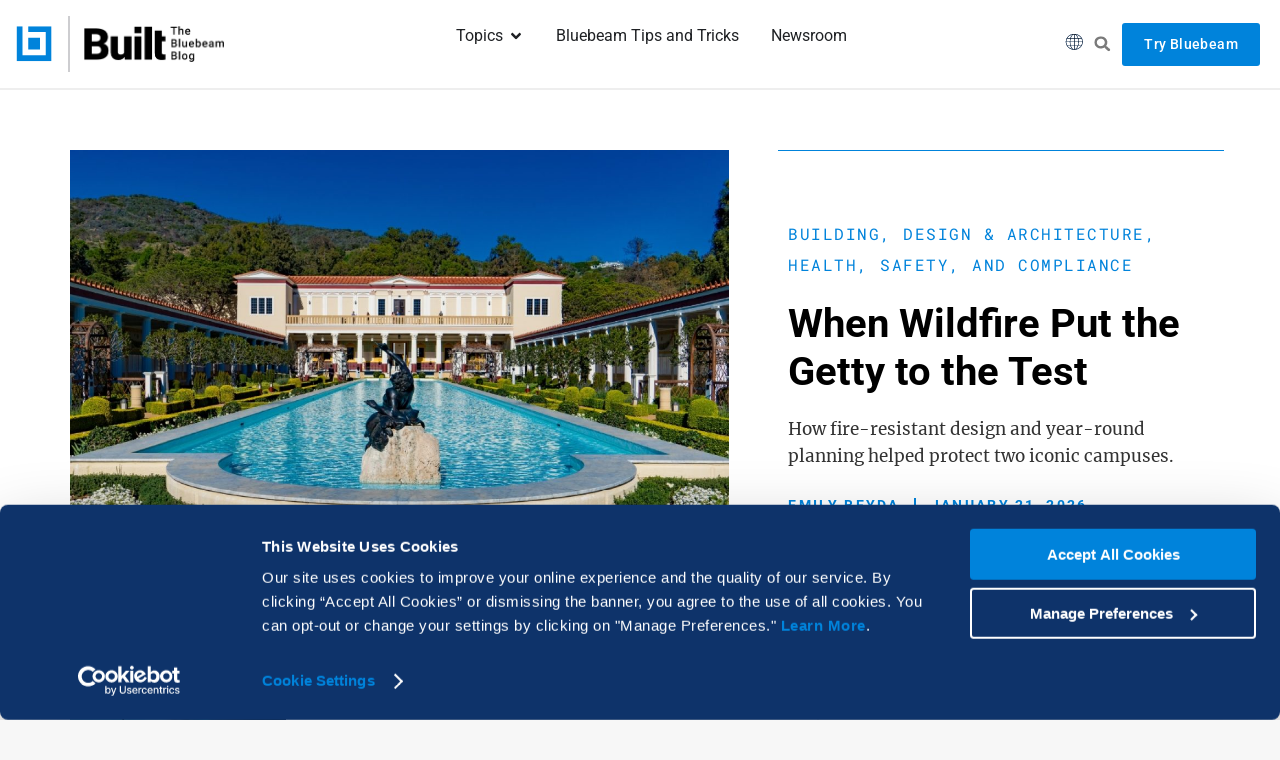

--- FILE ---
content_type: text/html; charset=UTF-8
request_url: https://blog.bluebeam.com/tips-and-tricks/
body_size: 70624
content:
<!DOCTYPE html>
<!--[if !(IE 6) | !(IE 7) | !(IE 8)  ]><!-->
<html lang="en-US" class="no-js">
<!--<![endif]-->
<head>
	<meta charset="UTF-8" />
				<meta name="viewport" content="width=device-width, initial-scale=1, maximum-scale=1, user-scalable=0"/>
				<link rel="profile" href="https://gmpg.org/xfn/11" />
	<meta name='robots' content='index, follow, max-image-preview:large, max-snippet:-1, max-video-preview:-1' />

	<!-- This site is optimized with the Yoast SEO plugin v26.8 - https://yoast.com/product/yoast-seo-wordpress/ -->
	<title>Tips and Tricks | Built | The Bluebeam Blog</title>
	<meta name="description" content="Insights on better ways to use Bluebeam Revu and other industry software and technologies." />
	<link rel="canonical" href="https://blog.bluebeam.com/tips-and-tricks/" />
	<meta property="og:locale" content="en_US" />
	<meta property="og:type" content="article" />
	<meta property="og:title" content="Tips and Tricks | Built | The Bluebeam Blog" />
	<meta property="og:description" content="Insights on better ways to use Bluebeam Revu and other industry software and technologies." />
	<meta property="og:url" content="https://blog.bluebeam.com/tips-and-tricks/" />
	<meta property="og:site_name" content="Built | The Bluebeam Blog" />
	<meta property="article:publisher" content="https://facebook.com/bluebeam/" />
	<meta property="article:modified_time" content="2024-11-28T20:30:30+00:00" />
	<meta property="og:image" content="https://blog.bluebeam.com/wp-content/uploads/2020/10/featured-image-built.jpg" />
	<meta property="og:image:width" content="1024" />
	<meta property="og:image:height" content="512" />
	<meta property="og:image:type" content="image/jpeg" />
	<meta name="twitter:card" content="summary_large_image" />
	<meta name="twitter:site" content="@bluebeam" />
	<meta name="twitter:label1" content="Est. reading time" />
	<meta name="twitter:data1" content="82 minutes" />
	<script type="application/ld+json" class="yoast-schema-graph">{"@context":"https://schema.org","@graph":[{"@type":"WebPage","@id":"https://blog.bluebeam.com/tips-and-tricks/","url":"https://blog.bluebeam.com/tips-and-tricks/","name":"Tips and Tricks | Built | The Bluebeam Blog","isPartOf":{"@id":"https://blog.bluebeam.com/#website"},"primaryImageOfPage":{"@id":"https://blog.bluebeam.com/tips-and-tricks/#primaryimage"},"image":{"@id":"https://blog.bluebeam.com/tips-and-tricks/#primaryimage"},"thumbnailUrl":"https://blog.bluebeam.com/wp-content/uploads/2020/10/featured-image-built.jpg","datePublished":"2020-08-12T22:55:04+00:00","dateModified":"2024-11-28T20:30:30+00:00","description":"Insights on better ways to use Bluebeam Revu and other industry software and technologies.","breadcrumb":{"@id":"https://blog.bluebeam.com/tips-and-tricks/#breadcrumb"},"inLanguage":"en-US","potentialAction":[{"@type":"ReadAction","target":["https://blog.bluebeam.com/tips-and-tricks/"]}]},{"@type":"ImageObject","inLanguage":"en-US","@id":"https://blog.bluebeam.com/tips-and-tricks/#primaryimage","url":"https://blog.bluebeam.com/wp-content/uploads/2020/10/featured-image-built.jpg","contentUrl":"https://blog.bluebeam.com/wp-content/uploads/2020/10/featured-image-built.jpg","width":1024,"height":512,"caption":"Built | The Bluebeam Blog"},{"@type":"BreadcrumbList","@id":"https://blog.bluebeam.com/tips-and-tricks/#breadcrumb","itemListElement":[{"@type":"ListItem","position":1,"name":"Home","item":"https://blog.bluebeam.com/"},{"@type":"ListItem","position":2,"name":"Tips and Tricks"}]},{"@type":"WebSite","@id":"https://blog.bluebeam.com/#website","url":"https://blog.bluebeam.com/","name":"Built | The Bluebeam Blog","description":"The People, Process, and Technology of AEC","publisher":{"@id":"https://blog.bluebeam.com/#organization"},"potentialAction":[{"@type":"SearchAction","target":{"@type":"EntryPoint","urlTemplate":"https://blog.bluebeam.com/?s={search_term_string}"},"query-input":{"@type":"PropertyValueSpecification","valueRequired":true,"valueName":"search_term_string"}}],"inLanguage":"en-US"},{"@type":"Organization","@id":"https://blog.bluebeam.com/#organization","name":"Bluebeam Inc.","url":"https://blog.bluebeam.com/","logo":{"@type":"ImageObject","inLanguage":"en-US","@id":"https://blog.bluebeam.com/#/schema/logo/image/","url":"https://blog.bluebeam.com/wp-content/uploads/2020/05/bluebeam.png","contentUrl":"https://blog.bluebeam.com/wp-content/uploads/2020/05/bluebeam.png","width":840,"height":630,"caption":"Bluebeam Inc."},"image":{"@id":"https://blog.bluebeam.com/#/schema/logo/image/"},"sameAs":["https://facebook.com/bluebeam/","https://x.com/bluebeam","https://instagram.com/bluebeam_inc","https://linkedin.com/company/bluebeam-software","https://youtube.com/bluebeampdfrevu"]}]}</script>
	<!-- / Yoast SEO plugin. -->


<link rel="alternate" type="application/rss+xml" title="Built | The Bluebeam Blog &raquo; Feed" href="https://blog.bluebeam.com/feed/" />
<link rel="alternate" title="oEmbed (JSON)" type="application/json+oembed" href="https://blog.bluebeam.com/wp-json/oembed/1.0/embed?url=https%3A%2F%2Fblog.bluebeam.com%2Ftips-and-tricks%2F" />
<link rel="alternate" title="oEmbed (XML)" type="text/xml+oembed" href="https://blog.bluebeam.com/wp-json/oembed/1.0/embed?url=https%3A%2F%2Fblog.bluebeam.com%2Ftips-and-tricks%2F&#038;format=xml" />
<style id='wp-img-auto-sizes-contain-inline-css'>
img:is([sizes=auto i],[sizes^="auto," i]){contain-intrinsic-size:3000px 1500px}
/*# sourceURL=wp-img-auto-sizes-contain-inline-css */
</style>
<link rel='stylesheet' id='local-roboto-fonts-css' href='https://blog.bluebeam.com/wp-content/uploads/fonts/roboto.css' media='all' />
<style id='wp-emoji-styles-inline-css'>

	img.wp-smiley, img.emoji {
		display: inline !important;
		border: none !important;
		box-shadow: none !important;
		height: 1em !important;
		width: 1em !important;
		margin: 0 0.07em !important;
		vertical-align: -0.1em !important;
		background: none !important;
		padding: 0 !important;
	}
/*# sourceURL=wp-emoji-styles-inline-css */
</style>
<link rel='stylesheet' id='wp-block-library-css' href='https://blog.bluebeam.com/wp-includes/css/dist/block-library/style.min.css?ver=4cfb16d98c198adf679007efaa610ffe' media='all' />
<style id='wp-block-library-theme-inline-css'>
.wp-block-audio :where(figcaption){color:#555;font-size:13px;text-align:center}.is-dark-theme .wp-block-audio :where(figcaption){color:#ffffffa6}.wp-block-audio{margin:0 0 1em}.wp-block-code{border:1px solid #ccc;border-radius:4px;font-family:Menlo,Consolas,monaco,monospace;padding:.8em 1em}.wp-block-embed :where(figcaption){color:#555;font-size:13px;text-align:center}.is-dark-theme .wp-block-embed :where(figcaption){color:#ffffffa6}.wp-block-embed{margin:0 0 1em}.blocks-gallery-caption{color:#555;font-size:13px;text-align:center}.is-dark-theme .blocks-gallery-caption{color:#ffffffa6}:root :where(.wp-block-image figcaption){color:#555;font-size:13px;text-align:center}.is-dark-theme :root :where(.wp-block-image figcaption){color:#ffffffa6}.wp-block-image{margin:0 0 1em}.wp-block-pullquote{border-bottom:4px solid;border-top:4px solid;color:currentColor;margin-bottom:1.75em}.wp-block-pullquote :where(cite),.wp-block-pullquote :where(footer),.wp-block-pullquote__citation{color:currentColor;font-size:.8125em;font-style:normal;text-transform:uppercase}.wp-block-quote{border-left:.25em solid;margin:0 0 1.75em;padding-left:1em}.wp-block-quote cite,.wp-block-quote footer{color:currentColor;font-size:.8125em;font-style:normal;position:relative}.wp-block-quote:where(.has-text-align-right){border-left:none;border-right:.25em solid;padding-left:0;padding-right:1em}.wp-block-quote:where(.has-text-align-center){border:none;padding-left:0}.wp-block-quote.is-large,.wp-block-quote.is-style-large,.wp-block-quote:where(.is-style-plain){border:none}.wp-block-search .wp-block-search__label{font-weight:700}.wp-block-search__button{border:1px solid #ccc;padding:.375em .625em}:where(.wp-block-group.has-background){padding:1.25em 2.375em}.wp-block-separator.has-css-opacity{opacity:.4}.wp-block-separator{border:none;border-bottom:2px solid;margin-left:auto;margin-right:auto}.wp-block-separator.has-alpha-channel-opacity{opacity:1}.wp-block-separator:not(.is-style-wide):not(.is-style-dots){width:100px}.wp-block-separator.has-background:not(.is-style-dots){border-bottom:none;height:1px}.wp-block-separator.has-background:not(.is-style-wide):not(.is-style-dots){height:2px}.wp-block-table{margin:0 0 1em}.wp-block-table td,.wp-block-table th{word-break:normal}.wp-block-table :where(figcaption){color:#555;font-size:13px;text-align:center}.is-dark-theme .wp-block-table :where(figcaption){color:#ffffffa6}.wp-block-video :where(figcaption){color:#555;font-size:13px;text-align:center}.is-dark-theme .wp-block-video :where(figcaption){color:#ffffffa6}.wp-block-video{margin:0 0 1em}:root :where(.wp-block-template-part.has-background){margin-bottom:0;margin-top:0;padding:1.25em 2.375em}
/*# sourceURL=/wp-includes/css/dist/block-library/theme.min.css */
</style>
<style id='classic-theme-styles-inline-css'>
/*! This file is auto-generated */
.wp-block-button__link{color:#fff;background-color:#32373c;border-radius:9999px;box-shadow:none;text-decoration:none;padding:calc(.667em + 2px) calc(1.333em + 2px);font-size:1.125em}.wp-block-file__button{background:#32373c;color:#fff;text-decoration:none}
/*# sourceURL=/wp-includes/css/classic-themes.min.css */
</style>
<style id='safe-svg-svg-icon-style-inline-css'>
.safe-svg-cover{text-align:center}.safe-svg-cover .safe-svg-inside{display:inline-block;max-width:100%}.safe-svg-cover svg{fill:currentColor;height:100%;max-height:100%;max-width:100%;width:100%}

/*# sourceURL=https://blog.bluebeam.com/wp-content/plugins/safe-svg/dist/safe-svg-block-frontend.css */
</style>
<link rel='stylesheet' id='atomic-blocks-style-css-css' href='https://blog.bluebeam.com/wp-content/plugins/atomic-blocks/dist/blocks.style.build.css?ver=1724947635' media='all' />
<style id='global-styles-inline-css'>
:root{--wp--preset--aspect-ratio--square: 1;--wp--preset--aspect-ratio--4-3: 4/3;--wp--preset--aspect-ratio--3-4: 3/4;--wp--preset--aspect-ratio--3-2: 3/2;--wp--preset--aspect-ratio--2-3: 2/3;--wp--preset--aspect-ratio--16-9: 16/9;--wp--preset--aspect-ratio--9-16: 9/16;--wp--preset--color--black: #000000;--wp--preset--color--cyan-bluish-gray: #abb8c3;--wp--preset--color--white: #FFF;--wp--preset--color--pale-pink: #f78da7;--wp--preset--color--vivid-red: #cf2e2e;--wp--preset--color--luminous-vivid-orange: #ff6900;--wp--preset--color--luminous-vivid-amber: #fcb900;--wp--preset--color--light-green-cyan: #7bdcb5;--wp--preset--color--vivid-green-cyan: #00d084;--wp--preset--color--pale-cyan-blue: #8ed1fc;--wp--preset--color--vivid-cyan-blue: #0693e3;--wp--preset--color--vivid-purple: #9b51e0;--wp--preset--color--accent: #0083db;--wp--preset--color--dark-gray: #111;--wp--preset--color--light-gray: #767676;--wp--preset--gradient--vivid-cyan-blue-to-vivid-purple: linear-gradient(135deg,rgb(6,147,227) 0%,rgb(155,81,224) 100%);--wp--preset--gradient--light-green-cyan-to-vivid-green-cyan: linear-gradient(135deg,rgb(122,220,180) 0%,rgb(0,208,130) 100%);--wp--preset--gradient--luminous-vivid-amber-to-luminous-vivid-orange: linear-gradient(135deg,rgb(252,185,0) 0%,rgb(255,105,0) 100%);--wp--preset--gradient--luminous-vivid-orange-to-vivid-red: linear-gradient(135deg,rgb(255,105,0) 0%,rgb(207,46,46) 100%);--wp--preset--gradient--very-light-gray-to-cyan-bluish-gray: linear-gradient(135deg,rgb(238,238,238) 0%,rgb(169,184,195) 100%);--wp--preset--gradient--cool-to-warm-spectrum: linear-gradient(135deg,rgb(74,234,220) 0%,rgb(151,120,209) 20%,rgb(207,42,186) 40%,rgb(238,44,130) 60%,rgb(251,105,98) 80%,rgb(254,248,76) 100%);--wp--preset--gradient--blush-light-purple: linear-gradient(135deg,rgb(255,206,236) 0%,rgb(152,150,240) 100%);--wp--preset--gradient--blush-bordeaux: linear-gradient(135deg,rgb(254,205,165) 0%,rgb(254,45,45) 50%,rgb(107,0,62) 100%);--wp--preset--gradient--luminous-dusk: linear-gradient(135deg,rgb(255,203,112) 0%,rgb(199,81,192) 50%,rgb(65,88,208) 100%);--wp--preset--gradient--pale-ocean: linear-gradient(135deg,rgb(255,245,203) 0%,rgb(182,227,212) 50%,rgb(51,167,181) 100%);--wp--preset--gradient--electric-grass: linear-gradient(135deg,rgb(202,248,128) 0%,rgb(113,206,126) 100%);--wp--preset--gradient--midnight: linear-gradient(135deg,rgb(2,3,129) 0%,rgb(40,116,252) 100%);--wp--preset--font-size--small: 13px;--wp--preset--font-size--medium: 20px;--wp--preset--font-size--large: 36px;--wp--preset--font-size--x-large: 42px;--wp--preset--spacing--20: 0.44rem;--wp--preset--spacing--30: 0.67rem;--wp--preset--spacing--40: 1rem;--wp--preset--spacing--50: 1.5rem;--wp--preset--spacing--60: 2.25rem;--wp--preset--spacing--70: 3.38rem;--wp--preset--spacing--80: 5.06rem;--wp--preset--shadow--natural: 6px 6px 9px rgba(0, 0, 0, 0.2);--wp--preset--shadow--deep: 12px 12px 50px rgba(0, 0, 0, 0.4);--wp--preset--shadow--sharp: 6px 6px 0px rgba(0, 0, 0, 0.2);--wp--preset--shadow--outlined: 6px 6px 0px -3px rgb(255, 255, 255), 6px 6px rgb(0, 0, 0);--wp--preset--shadow--crisp: 6px 6px 0px rgb(0, 0, 0);}:where(.is-layout-flex){gap: 0.5em;}:where(.is-layout-grid){gap: 0.5em;}body .is-layout-flex{display: flex;}.is-layout-flex{flex-wrap: wrap;align-items: center;}.is-layout-flex > :is(*, div){margin: 0;}body .is-layout-grid{display: grid;}.is-layout-grid > :is(*, div){margin: 0;}:where(.wp-block-columns.is-layout-flex){gap: 2em;}:where(.wp-block-columns.is-layout-grid){gap: 2em;}:where(.wp-block-post-template.is-layout-flex){gap: 1.25em;}:where(.wp-block-post-template.is-layout-grid){gap: 1.25em;}.has-black-color{color: var(--wp--preset--color--black) !important;}.has-cyan-bluish-gray-color{color: var(--wp--preset--color--cyan-bluish-gray) !important;}.has-white-color{color: var(--wp--preset--color--white) !important;}.has-pale-pink-color{color: var(--wp--preset--color--pale-pink) !important;}.has-vivid-red-color{color: var(--wp--preset--color--vivid-red) !important;}.has-luminous-vivid-orange-color{color: var(--wp--preset--color--luminous-vivid-orange) !important;}.has-luminous-vivid-amber-color{color: var(--wp--preset--color--luminous-vivid-amber) !important;}.has-light-green-cyan-color{color: var(--wp--preset--color--light-green-cyan) !important;}.has-vivid-green-cyan-color{color: var(--wp--preset--color--vivid-green-cyan) !important;}.has-pale-cyan-blue-color{color: var(--wp--preset--color--pale-cyan-blue) !important;}.has-vivid-cyan-blue-color{color: var(--wp--preset--color--vivid-cyan-blue) !important;}.has-vivid-purple-color{color: var(--wp--preset--color--vivid-purple) !important;}.has-black-background-color{background-color: var(--wp--preset--color--black) !important;}.has-cyan-bluish-gray-background-color{background-color: var(--wp--preset--color--cyan-bluish-gray) !important;}.has-white-background-color{background-color: var(--wp--preset--color--white) !important;}.has-pale-pink-background-color{background-color: var(--wp--preset--color--pale-pink) !important;}.has-vivid-red-background-color{background-color: var(--wp--preset--color--vivid-red) !important;}.has-luminous-vivid-orange-background-color{background-color: var(--wp--preset--color--luminous-vivid-orange) !important;}.has-luminous-vivid-amber-background-color{background-color: var(--wp--preset--color--luminous-vivid-amber) !important;}.has-light-green-cyan-background-color{background-color: var(--wp--preset--color--light-green-cyan) !important;}.has-vivid-green-cyan-background-color{background-color: var(--wp--preset--color--vivid-green-cyan) !important;}.has-pale-cyan-blue-background-color{background-color: var(--wp--preset--color--pale-cyan-blue) !important;}.has-vivid-cyan-blue-background-color{background-color: var(--wp--preset--color--vivid-cyan-blue) !important;}.has-vivid-purple-background-color{background-color: var(--wp--preset--color--vivid-purple) !important;}.has-black-border-color{border-color: var(--wp--preset--color--black) !important;}.has-cyan-bluish-gray-border-color{border-color: var(--wp--preset--color--cyan-bluish-gray) !important;}.has-white-border-color{border-color: var(--wp--preset--color--white) !important;}.has-pale-pink-border-color{border-color: var(--wp--preset--color--pale-pink) !important;}.has-vivid-red-border-color{border-color: var(--wp--preset--color--vivid-red) !important;}.has-luminous-vivid-orange-border-color{border-color: var(--wp--preset--color--luminous-vivid-orange) !important;}.has-luminous-vivid-amber-border-color{border-color: var(--wp--preset--color--luminous-vivid-amber) !important;}.has-light-green-cyan-border-color{border-color: var(--wp--preset--color--light-green-cyan) !important;}.has-vivid-green-cyan-border-color{border-color: var(--wp--preset--color--vivid-green-cyan) !important;}.has-pale-cyan-blue-border-color{border-color: var(--wp--preset--color--pale-cyan-blue) !important;}.has-vivid-cyan-blue-border-color{border-color: var(--wp--preset--color--vivid-cyan-blue) !important;}.has-vivid-purple-border-color{border-color: var(--wp--preset--color--vivid-purple) !important;}.has-vivid-cyan-blue-to-vivid-purple-gradient-background{background: var(--wp--preset--gradient--vivid-cyan-blue-to-vivid-purple) !important;}.has-light-green-cyan-to-vivid-green-cyan-gradient-background{background: var(--wp--preset--gradient--light-green-cyan-to-vivid-green-cyan) !important;}.has-luminous-vivid-amber-to-luminous-vivid-orange-gradient-background{background: var(--wp--preset--gradient--luminous-vivid-amber-to-luminous-vivid-orange) !important;}.has-luminous-vivid-orange-to-vivid-red-gradient-background{background: var(--wp--preset--gradient--luminous-vivid-orange-to-vivid-red) !important;}.has-very-light-gray-to-cyan-bluish-gray-gradient-background{background: var(--wp--preset--gradient--very-light-gray-to-cyan-bluish-gray) !important;}.has-cool-to-warm-spectrum-gradient-background{background: var(--wp--preset--gradient--cool-to-warm-spectrum) !important;}.has-blush-light-purple-gradient-background{background: var(--wp--preset--gradient--blush-light-purple) !important;}.has-blush-bordeaux-gradient-background{background: var(--wp--preset--gradient--blush-bordeaux) !important;}.has-luminous-dusk-gradient-background{background: var(--wp--preset--gradient--luminous-dusk) !important;}.has-pale-ocean-gradient-background{background: var(--wp--preset--gradient--pale-ocean) !important;}.has-electric-grass-gradient-background{background: var(--wp--preset--gradient--electric-grass) !important;}.has-midnight-gradient-background{background: var(--wp--preset--gradient--midnight) !important;}.has-small-font-size{font-size: var(--wp--preset--font-size--small) !important;}.has-medium-font-size{font-size: var(--wp--preset--font-size--medium) !important;}.has-large-font-size{font-size: var(--wp--preset--font-size--large) !important;}.has-x-large-font-size{font-size: var(--wp--preset--font-size--x-large) !important;}
:where(.wp-block-post-template.is-layout-flex){gap: 1.25em;}:where(.wp-block-post-template.is-layout-grid){gap: 1.25em;}
:where(.wp-block-term-template.is-layout-flex){gap: 1.25em;}:where(.wp-block-term-template.is-layout-grid){gap: 1.25em;}
:where(.wp-block-columns.is-layout-flex){gap: 2em;}:where(.wp-block-columns.is-layout-grid){gap: 2em;}
:root :where(.wp-block-pullquote){font-size: 1.5em;line-height: 1.6;}
/*# sourceURL=global-styles-inline-css */
</style>
<link rel='stylesheet' id='dashicons-css' href='https://blog.bluebeam.com/wp-includes/css/dashicons.min.css?ver=4cfb16d98c198adf679007efaa610ffe' media='all' />
<link rel='stylesheet' id='admin-bar-css' href='https://blog.bluebeam.com/wp-includes/css/admin-bar.min.css?ver=4cfb16d98c198adf679007efaa610ffe' media='all' />
<style id='admin-bar-inline-css'>

    /* Hide CanvasJS credits for P404 charts specifically */
    #p404RedirectChart .canvasjs-chart-credit {
        display: none !important;
    }
    
    #p404RedirectChart canvas {
        border-radius: 6px;
    }

    .p404-redirect-adminbar-weekly-title {
        font-weight: bold;
        font-size: 14px;
        color: #fff;
        margin-bottom: 6px;
    }

    #wpadminbar #wp-admin-bar-p404_free_top_button .ab-icon:before {
        content: "\f103";
        color: #dc3545;
        top: 3px;
    }
    
    #wp-admin-bar-p404_free_top_button .ab-item {
        min-width: 80px !important;
        padding: 0px !important;
    }
    
    /* Ensure proper positioning and z-index for P404 dropdown */
    .p404-redirect-adminbar-dropdown-wrap { 
        min-width: 0; 
        padding: 0;
        position: static !important;
    }
    
    #wpadminbar #wp-admin-bar-p404_free_top_button_dropdown {
        position: static !important;
    }
    
    #wpadminbar #wp-admin-bar-p404_free_top_button_dropdown .ab-item {
        padding: 0 !important;
        margin: 0 !important;
    }
    
    .p404-redirect-dropdown-container {
        min-width: 340px;
        padding: 18px 18px 12px 18px;
        background: #23282d !important;
        color: #fff;
        border-radius: 12px;
        box-shadow: 0 8px 32px rgba(0,0,0,0.25);
        margin-top: 10px;
        position: relative !important;
        z-index: 999999 !important;
        display: block !important;
        border: 1px solid #444;
    }
    
    /* Ensure P404 dropdown appears on hover */
    #wpadminbar #wp-admin-bar-p404_free_top_button .p404-redirect-dropdown-container { 
        display: none !important;
    }
    
    #wpadminbar #wp-admin-bar-p404_free_top_button:hover .p404-redirect-dropdown-container { 
        display: block !important;
    }
    
    #wpadminbar #wp-admin-bar-p404_free_top_button:hover #wp-admin-bar-p404_free_top_button_dropdown .p404-redirect-dropdown-container {
        display: block !important;
    }
    
    .p404-redirect-card {
        background: #2c3338;
        border-radius: 8px;
        padding: 18px 18px 12px 18px;
        box-shadow: 0 2px 8px rgba(0,0,0,0.07);
        display: flex;
        flex-direction: column;
        align-items: flex-start;
        border: 1px solid #444;
    }
    
    .p404-redirect-btn {
        display: inline-block;
        background: #dc3545;
        color: #fff !important;
        font-weight: bold;
        padding: 5px 22px;
        border-radius: 8px;
        text-decoration: none;
        font-size: 17px;
        transition: background 0.2s, box-shadow 0.2s;
        margin-top: 8px;
        box-shadow: 0 2px 8px rgba(220,53,69,0.15);
        text-align: center;
        line-height: 1.6;
    }
    
    .p404-redirect-btn:hover {
        background: #c82333;
        color: #fff !important;
        box-shadow: 0 4px 16px rgba(220,53,69,0.25);
    }
    
    /* Prevent conflicts with other admin bar dropdowns */
    #wpadminbar .ab-top-menu > li:hover > .ab-item,
    #wpadminbar .ab-top-menu > li.hover > .ab-item {
        z-index: auto;
    }
    
    #wpadminbar #wp-admin-bar-p404_free_top_button:hover > .ab-item {
        z-index: 999998 !important;
    }
    
/*# sourceURL=admin-bar-inline-css */
</style>
<link rel='stylesheet' id='foobox-free-min-css' href='https://blog.bluebeam.com/wp-content/plugins/foobox-image-lightbox/free/css/foobox.free.min.css?ver=2.7.41' media='all' />
<link rel='stylesheet' id='the7-font-css' href='https://blog.bluebeam.com/wp-content/themes/dt-the7/fonts/icomoon-the7-font/icomoon-the7-font.min.css?ver=14.0.1.1' media='all' />
<link rel='stylesheet' id='the7-awesome-fonts-css' href='https://blog.bluebeam.com/wp-content/themes/dt-the7/fonts/FontAwesome/css/all.min.css?ver=14.0.1.1' media='all' />
<link rel='stylesheet' id='the7-awesome-fonts-back-css' href='https://blog.bluebeam.com/wp-content/themes/dt-the7/fonts/FontAwesome/back-compat.min.css?ver=14.0.1.1' media='all' />
<link rel='stylesheet' id='elementor-frontend-css' href='https://blog.bluebeam.com/wp-content/uploads/elementor/css/custom-frontend.min.css?ver=1769029475' media='all' />
<link rel='stylesheet' id='widget-divider-css' href='https://blog.bluebeam.com/wp-content/plugins/elementor/assets/css/widget-divider.min.css?ver=3.34.0' media='all' />
<link rel='stylesheet' id='widget-heading-css' href='https://blog.bluebeam.com/wp-content/plugins/elementor/assets/css/widget-heading.min.css?ver=3.34.0' media='all' />
<link rel='stylesheet' id='widget-image-css' href='https://blog.bluebeam.com/wp-content/plugins/elementor/assets/css/widget-image.min.css?ver=3.34.0' media='all' />
<link rel='stylesheet' id='e-animation-fadeIn-css' href='https://blog.bluebeam.com/wp-content/plugins/elementor/assets/lib/animations/styles/fadeIn.min.css?ver=3.34.0' media='all' />
<link rel='stylesheet' id='e-popup-css' href='https://blog.bluebeam.com/wp-content/plugins/elementor-pro/assets/css/conditionals/popup.min.css?ver=3.34.0' media='all' />
<link rel='stylesheet' id='the7-e-sticky-effect-css' href='https://blog.bluebeam.com/wp-content/themes/dt-the7/css/compatibility/elementor/the7-sticky-effects.min.css?ver=14.0.1.1' media='all' />
<link rel='stylesheet' id='widget-mega-menu-css' href='https://blog.bluebeam.com/wp-content/uploads/elementor/css/custom-pro-widget-mega-menu.min.css?ver=1769029475' media='all' />
<link rel='stylesheet' id='widget-nav-menu-css' href='https://blog.bluebeam.com/wp-content/uploads/elementor/css/custom-pro-widget-nav-menu.min.css?ver=1769029475' media='all' />
<link rel='stylesheet' id='widget-search-form-css' href='https://blog.bluebeam.com/wp-content/plugins/elementor-pro/assets/css/widget-search-form.min.css?ver=3.34.0' media='all' />
<link rel='stylesheet' id='widget-post-info-css' href='https://blog.bluebeam.com/wp-content/plugins/elementor-pro/assets/css/widget-post-info.min.css?ver=3.34.0' media='all' />
<link rel='stylesheet' id='widget-icon-list-css' href='https://blog.bluebeam.com/wp-content/uploads/elementor/css/custom-widget-icon-list.min.css?ver=1769029475' media='all' />
<link rel='stylesheet' id='elementor-post-77826-css' href='https://blog.bluebeam.com/wp-content/uploads/elementor/css/post-77826.css?ver=1769029475' media='all' />
<link rel='stylesheet' id='widget-posts-css' href='https://blog.bluebeam.com/wp-content/plugins/elementor-pro/assets/css/widget-posts.min.css?ver=3.34.0' media='all' />
<link rel='stylesheet' id='widget-spacer-css' href='https://blog.bluebeam.com/wp-content/plugins/elementor/assets/css/widget-spacer.min.css?ver=3.34.0' media='all' />
<link rel='stylesheet' id='elementor-post-76828-css' href='https://blog.bluebeam.com/wp-content/uploads/elementor/css/post-76828.css?ver=1769030636' media='all' />
<link rel='stylesheet' id='elementor-post-75271-css' href='https://blog.bluebeam.com/wp-content/uploads/elementor/css/post-75271.css?ver=1769029476' media='all' />
<link rel='stylesheet' id='elementor-post-87060-css' href='https://blog.bluebeam.com/wp-content/uploads/elementor/css/post-87060.css?ver=1769029477' media='all' />
<link rel='stylesheet' id='elementor-post-75462-css' href='https://blog.bluebeam.com/wp-content/uploads/elementor/css/post-75462.css?ver=1769029684' media='all' />
<link rel='stylesheet' id='dt-main-css' href='https://blog.bluebeam.com/wp-content/themes/dt-the7/css/main.min.css?ver=14.0.1.1' media='all' />
<link rel='stylesheet' id='the7-custom-scrollbar-css' href='https://blog.bluebeam.com/wp-content/themes/dt-the7/lib/custom-scrollbar/custom-scrollbar.min.css?ver=14.0.1.1' media='all' />
<link rel='stylesheet' id='the7-css-vars-css' href='https://blog.bluebeam.com/wp-content/uploads/the7-css/css-vars.css?ver=12c9341f3c70' media='all' />
<link rel='stylesheet' id='dt-custom-css' href='https://blog.bluebeam.com/wp-content/uploads/the7-css/custom.css?ver=12c9341f3c70' media='all' />
<link rel='stylesheet' id='dt-media-css' href='https://blog.bluebeam.com/wp-content/uploads/the7-css/media.css?ver=12c9341f3c70' media='all' />
<link rel='stylesheet' id='the7-elements-css' href='https://blog.bluebeam.com/wp-content/uploads/the7-css/post-type-dynamic.css?ver=12c9341f3c70' media='all' />
<link rel='stylesheet' id='style-css' href='https://blog.bluebeam.com/wp-content/themes/bluebeam-blog/style.css?ver=14.0.1.1' media='all' />
<link rel='stylesheet' id='the7-elementor-global-css' href='https://blog.bluebeam.com/wp-content/themes/dt-the7/css/compatibility/elementor/elementor-global.min.css?ver=14.0.1.1' media='all' />
<link rel='stylesheet' id='ecs-styles-css' href='https://blog.bluebeam.com/wp-content/plugins/ele-custom-skin/assets/css/ecs-style.css?ver=3.1.9' media='all' />
<link rel='stylesheet' id='elementor-post-76004-css' href='https://blog.bluebeam.com/wp-content/uploads/elementor/css/post-76004.css?ver=1598363039' media='all' />
<link rel='stylesheet' id='elementor-post-76044-css' href='https://blog.bluebeam.com/wp-content/uploads/elementor/css/post-76044.css?ver=1598362658' media='all' />
<link rel='stylesheet' id='elementor-post-83246-css' href='https://blog.bluebeam.com/wp-content/uploads/elementor/css/post-83246.css?ver=1633622106' media='all' />
<link rel='stylesheet' id='elementor-post-83363-css' href='https://blog.bluebeam.com/wp-content/uploads/elementor/css/post-83363.css?ver=1634228871' media='all' />
<script src="https://blog.bluebeam.com/wp-includes/js/jquery/jquery.min.js?ver=3.7.1" id="jquery-core-js"></script>
<script src="https://blog.bluebeam.com/wp-includes/js/jquery/jquery-migrate.min.js?ver=3.4.1" id="jquery-migrate-js"></script>
<script id="dt-above-fold-js-extra">
var dtLocal = {"themeUrl":"https://blog.bluebeam.com/wp-content/themes/dt-the7","passText":"To view this protected post, enter the password below:","moreButtonText":{"loading":"Loading...","loadMore":"Load more"},"postID":"76828","ajaxurl":"https://blog.bluebeam.com/wp-admin/admin-ajax.php","REST":{"baseUrl":"https://blog.bluebeam.com/wp-json/the7/v1","endpoints":{"sendMail":"/send-mail"}},"contactMessages":{"required":"One or more fields have an error. Please check and try again.","terms":"Please accept the privacy policy.","fillTheCaptchaError":"Please, fill the captcha."},"captchaSiteKey":"","ajaxNonce":"616d85f19b","pageData":{"type":"page","template":"page","layout":null},"themeSettings":{"smoothScroll":"off","lazyLoading":false,"desktopHeader":{"height":90},"ToggleCaptionEnabled":"disabled","ToggleCaption":"Navigation","floatingHeader":{"showAfter":94,"showMenu":false,"height":60,"logo":{"showLogo":true,"html":"\u003Cimg class=\" preload-me\" src=\"https://blog.bluebeam.com/wp-content/uploads/2023/12/built2023-logo@1x.png\" srcset=\"https://blog.bluebeam.com/wp-content/uploads/2023/12/built2023-logo@1x.png 415w\" width=\"415\" height=\"57\"   sizes=\"415px\" alt=\"Built | The Bluebeam Blog\" /\u003E","url":"https://blog.bluebeam.com/"}},"topLine":{"floatingTopLine":{"logo":{"showLogo":false,"html":""}}},"mobileHeader":{"firstSwitchPoint":1530,"secondSwitchPoint":778,"firstSwitchPointHeight":60,"secondSwitchPointHeight":60,"mobileToggleCaptionEnabled":"disabled","mobileToggleCaption":"Menu"},"stickyMobileHeaderFirstSwitch":{"logo":{"html":""}},"stickyMobileHeaderSecondSwitch":{"logo":{"html":""}},"sidebar":{"switchPoint":992},"boxedWidth":"1280px"},"elementor":{"settings":{"container_width":1300}}};
var dtShare = {"shareButtonText":{"facebook":"Share on Facebook","twitter":"Share on X","pinterest":"Pin it","linkedin":"Share on Linkedin","whatsapp":"Share on Whatsapp"},"overlayOpacity":"85"};
//# sourceURL=dt-above-fold-js-extra
</script>
<script src="https://blog.bluebeam.com/wp-content/themes/dt-the7/js/above-the-fold.min.js?ver=14.0.1.1" id="dt-above-fold-js"></script>
<script id="foobox-free-min-js-before">
/* Run FooBox FREE (v2.7.41) */
var FOOBOX = window.FOOBOX = {
	ready: true,
	disableOthers: false,
	o: {wordpress: { enabled: true }, showCount:false, captions: { onlyShowOnHover: true, dataTitle: ["captionTitle","title","elementorLightboxTitle"], dataDesc: ["captionDesc","description","elementorLightboxDescription"] }, rel: '', excludes:'.fbx-link,.nofoobox,.nolightbox,a[href*="pinterest.com/pin/create/button/"]', affiliate : { enabled: false }, error: "Could not load the item"},
	selectors: [
		".gallery", ".wp-block-gallery", ".wp-caption", ".wp-block-image", "a:has(img[class*=wp-image-])", ".foobox"
	],
	pre: function( $ ){
		// Custom JavaScript (Pre)
		
	},
	post: function( $ ){
		// Custom JavaScript (Post)
		
		// Custom Captions Code
		
	},
	custom: function( $ ){
		// Custom Extra JS
		
	}
};
//# sourceURL=foobox-free-min-js-before
</script>
<script src="https://blog.bluebeam.com/wp-content/plugins/foobox-image-lightbox/free/js/foobox.free.min.js?ver=2.7.41" id="foobox-free-min-js"></script>
<script id="ecs_ajax_load-js-extra">
var ecs_ajax_params = {"ajaxurl":"https://blog.bluebeam.com/wp-admin/admin-ajax.php","posts":"{\"page\":0,\"pagename\":\"tips-and-tricks\",\"error\":\"\",\"m\":\"\",\"p\":0,\"post_parent\":\"\",\"subpost\":\"\",\"subpost_id\":\"\",\"attachment\":\"\",\"attachment_id\":0,\"name\":\"tips-and-tricks\",\"page_id\":0,\"second\":\"\",\"minute\":\"\",\"hour\":\"\",\"day\":0,\"monthnum\":0,\"year\":0,\"w\":0,\"category_name\":\"\",\"tag\":\"\",\"cat\":\"\",\"tag_id\":\"\",\"author\":\"\",\"author_name\":\"\",\"feed\":\"\",\"tb\":\"\",\"paged\":0,\"meta_key\":\"\",\"meta_value\":\"\",\"preview\":\"\",\"s\":\"\",\"sentence\":\"\",\"title\":\"\",\"fields\":\"all\",\"menu_order\":\"\",\"embed\":\"\",\"category__in\":[],\"category__not_in\":[],\"category__and\":[],\"post__in\":[],\"post__not_in\":[],\"post_name__in\":[],\"tag__in\":[],\"tag__not_in\":[],\"tag__and\":[],\"tag_slug__in\":[],\"tag_slug__and\":[],\"post_parent__in\":[],\"post_parent__not_in\":[],\"author__in\":[],\"author__not_in\":[],\"search_columns\":[],\"ignore_sticky_posts\":false,\"suppress_filters\":false,\"cache_results\":true,\"update_post_term_cache\":true,\"update_menu_item_cache\":false,\"lazy_load_term_meta\":true,\"update_post_meta_cache\":true,\"post_type\":\"\",\"posts_per_page\":15,\"nopaging\":false,\"comments_per_page\":\"50\",\"no_found_rows\":false,\"order\":\"DESC\"}"};
//# sourceURL=ecs_ajax_load-js-extra
</script>
<script src="https://blog.bluebeam.com/wp-content/plugins/ele-custom-skin/assets/js/ecs_ajax_pagination.js?ver=3.1.9" id="ecs_ajax_load-js"></script>
<script src="https://blog.bluebeam.com/wp-content/plugins/ele-custom-skin/assets/js/ecs.js?ver=3.1.9" id="ecs-script-js"></script>
<link rel="https://api.w.org/" href="https://blog.bluebeam.com/wp-json/" /><link rel="alternate" title="JSON" type="application/json" href="https://blog.bluebeam.com/wp-json/wp/v2/pages/76828" /><link rel="EditURI" type="application/rsd+xml" title="RSD" href="https://blog.bluebeam.com/xmlrpc.php?rsd" />
<meta name="generator" content="Elementor 3.34.0; features: e_font_icon_svg; settings: css_print_method-external, google_font-disabled, font_display-block">

<!-- Meta Pixel Code -->
<script type='text/javascript'>
!function(f,b,e,v,n,t,s){if(f.fbq)return;n=f.fbq=function(){n.callMethod?
n.callMethod.apply(n,arguments):n.queue.push(arguments)};if(!f._fbq)f._fbq=n;
n.push=n;n.loaded=!0;n.version='2.0';n.queue=[];t=b.createElement(e);t.async=!0;
t.src=v;s=b.getElementsByTagName(e)[0];s.parentNode.insertBefore(t,s)}(window,
document,'script','https://connect.facebook.net/en_US/fbevents.js');
</script>
<!-- End Meta Pixel Code -->
<script type='text/javascript'>var url = window.location.origin + '?ob=open-bridge';
            fbq('set', 'openbridge', '303175976526354', url);
fbq('init', '303175976526354', {}, {
    "agent": "wordpress-6.9-4.1.5"
})</script><script type='text/javascript'>
    fbq('track', 'PageView', []);
  </script>			<style>
				.e-con.e-parent:nth-of-type(n+4):not(.e-lazyloaded):not(.e-no-lazyload),
				.e-con.e-parent:nth-of-type(n+4):not(.e-lazyloaded):not(.e-no-lazyload) * {
					background-image: none !important;
				}
				@media screen and (max-height: 1024px) {
					.e-con.e-parent:nth-of-type(n+3):not(.e-lazyloaded):not(.e-no-lazyload),
					.e-con.e-parent:nth-of-type(n+3):not(.e-lazyloaded):not(.e-no-lazyload) * {
						background-image: none !important;
					}
				}
				@media screen and (max-height: 640px) {
					.e-con.e-parent:nth-of-type(n+2):not(.e-lazyloaded):not(.e-no-lazyload),
					.e-con.e-parent:nth-of-type(n+2):not(.e-lazyloaded):not(.e-no-lazyload) * {
						background-image: none !important;
					}
				}
			</style>
			<link rel="icon" href="https://blog.bluebeam.com/wp-content/uploads/2020/05/favicon-152.png" type="image/png" sizes="16x16"/><link rel="icon" href="https://blog.bluebeam.com/wp-content/uploads/2020/05/favicon-152.png" type="image/png" sizes="32x32"/><link rel="apple-touch-icon" href="https://blog.bluebeam.com/wp-content/uploads/2020/05/favicon-152.png"><link rel="apple-touch-icon" sizes="76x76" href="https://blog.bluebeam.com/wp-content/uploads/2020/05/favicon-152.png"><link rel="apple-touch-icon" sizes="120x120" href="https://blog.bluebeam.com/wp-content/uploads/2020/05/favicon-152.png"><link rel="apple-touch-icon" sizes="152x152" href="https://blog.bluebeam.com/wp-content/uploads/2020/05/favicon-152.png"><!-- Google Tag Manager -->
<script>(function(w,d,s,l,i){w[l]=w[l]||[];w[l].push({'gtm.start':
new Date().getTime(),event:'gtm.js'});var f=d.getElementsByTagName(s)[0],
j=d.createElement(s),dl=l!='dataLayer'?'&l='+l:'';j.async=true;j.src=
'https://www.googletagmanager.com/gtm.js?id='+i+dl;f.parentNode.insertBefore(j,f);
})(window,document,'script','dataLayer','GTM-MSVKSL');</script>
<!-- End Google Tag Manager -->

<!-- Google Tag Manager (noscript) -->
<noscript><iframe src="https://www.googletagmanager.com/ns.html?id=GTM-MSVKSL "
height="0" width="0" style="display:none;visibility:hidden"></iframe></noscript>
<!-- End Google Tag Manager (noscript) --><style id='the7-custom-inline-css' type='text/css'>
a{text-decoration:none}.elementor li a{color:#222;text-decoration:underline;}.elementor li a:hover{color:#0083db;}.blue{color:#0083db}.light-blue{color:#0ba3e6}.dark-blue{color:#00579c}.green{color:#93d969}.white{color:#fff}.center{text-align:center!important}.hide{display:none!important}.hide-for-big{display:none!important}.padding-top{padding-top:20px}.padding-right{padding-right:20px}.padding-bottom{padding-bottom:20px}.padding-left{padding-left:20px}@media (max-width:600px){.hide-for-small{display:none!important}.hide-for-big{display:block!important}li,p{text-align:inherit}}.main-nav>li:not(.wpml-ls-item)>a,.masthead .mini-widgets .microwidget-btn{letter-spacing:.05em}.region:hover{cursor:pointer}.region i{color:#333}.region:hover i{color:#0ba3e6}.region:hover img{opacity:.8}#gallery-1 img{border:none!important}.widget-title{letter-spacing:.06em}.footer .textwidget a:not(.dt-btn):hover{color:#acdbf6!important}@media (max-width:992px){#footer .wf-container{text-align:center}}input[type=date],input[type=email],input[type=number],input[type=range],input[type=search],input[type=tel],input[type=text],input[type=url],select,textarea{background:#fff;color:#222;border-radius:0;height:50px!important}input::placeholder{color:#666}.searchform{background:#fff;max-width:600px;margin:0 auto}.searchform input::placeholder{color:#0083db}.overlay-search .searchform .submit,.popup-search .searchform .submit{background-color:#f1f1f2}.overlay-search .submit i{font-size:20px}.home-subscribe-email{width:33%;margin-right:2%}.home-subscribe-country{width:33%;max-width:33%;margin-right:2%}.home-subscribe-submit{width:28%;border:none;letter-spacing:.05em;min-height:50px!important}@media (max-width:600px){.home-subscribe-email{width:100%;margin-right:0}.home-subscribe-country{width:100%;max-width:100%;margin-right:0}.home-subscribe-submit{width:100%}}.blog-shortcode .entry-meta{font-size:13px;line-height:25px;color:#7a7a7a;letter-spacing:.1em!important;font-weight:400}.entry-meta>a{color:#7a7a7a}.entry-meta>a,.entry-meta>span{margin:0 12px 0 0;padding:0 12px 0 0}.entry-meta>a:after,.entry-meta>span:after{background-color:#7a7a7a}.archive .taxonomy-description{margin-bottom:40px;text-align:center;font-weight:700;font-size:20px;border-bottom:1px solid #ddd;padding-bottom:40px}.entry-excerpt{font-family:Merriweather,serif!important}.no-results{text-align:center!important}.anpn-bubble h3{font-size:16px;line-height:1.5;margin-bottom:5px}.anpn-wrap .anpn-cnt a:hover{color:#00579c!important}.anpn-cnt p{font-size:14px;line-height:1.5;font-weight:400;margin-bottom:0}.home .elementor-heading-title[class*=elementor-size-]>a:hover,.home .elementor-post__title a:hover{color:#00579c!important;transition:all .3s ease-in-out}.home .series .elementor-post__title a:hover,.home .video .elementor-heading-title[class*=elementor-size-]>a:hover,.home .video .elementor-post__title a:hover{color:#fff!important}@font-face{font-family:Merriweather;src:url(/wp-content/uploads/fonts/Merriweather-Regular.ttf) format("truetype")}@font-face{font-family:Merriweather-Bold;src:url(/wp-content/uploads/fonts/Merriweather-Black.ttf) format("truetype")}.elementor-widget-theme-post-content,.elementor-widget-theme-post-excerpt .elementor-widget-container,.merriweather{font-family:Merriweather,serif!important;color:#222}.elementor-widget-theme-post-content b,.elementor-widget-theme-post-content strong,.merriweather strong{font-family:Merriweather-Bold,serif!important;font-weight:400;max-width:750px}.elementor-widget-theme-post-content h2,.elementor-widget-theme-post-content h2 strong,.elementor-widget-theme-post-content h3,.elementor-widget-theme-post-content h3 strong,.elementor-widget-theme-post-content h4,.elementor-widget-theme-post-content h4 strong{max-width:750px;line-height:1.4;font-family:Roboto!important;font-weight:700}.elementor-widget-theme-post-content h2,.elementor-widget-theme-post-content h3{font-size:32px;margin:40px 0 20px}.elementor-widget-theme-post-content h4{margin:30px 0 20px}.elementor-widget-theme-post-content p{margin:15px 0;max-width:750px}.elementor-widget-theme-post-content li,.elementor-widget-theme-post-content table{max-width:750px}.elementor-widget-theme-post-content p a{color:#333;text-decoration:underline;-webkit-text-underline-position:under;-ms-text-underline-position:below;text-underline-position:under}.elementor-widget-theme-post-content p a:hover{color:#00579c}.elementor-post-info__terms-list a:hover{color:#00579c!important;text-decoration:underline;-webkit-text-underline-position:under;-ms-text-underline-position:below;text-underline-position:under}.elementor-share-btn{font-size:calc(.7px * 10);margin-right:10px}.content .has-drop-cap:not(:focus):first-letter{font-size:5.1em!important;line-height:.95!important;font-weight:inherit!important;margin:.1em .15em 0 0!important;font-family:Merriweather}.wp-block-audio,.wp-block-gallery,.wp-block-image{margin:30px 0!important;font-family:"Roboto Mono"!important}.wp-block-embed-youtube{margin-bottom:40px!important;font-family:"Roboto Mono"!important}.wp-block-image .alignleft{margin-right:1em!important}.wp-block-embed-youtube figcaption,.wp-block-image figcaption,.wp-block-video figcaption{padding:.7rem 0!important;text-align:left!important;border-bottom:1px solid #666;margin-bottom:.4rem!important}figure.wp-block-image.is-resized{max-width:750px}.full-width{max-width:inherit!important}.wp-block-audio{max-width:750px}.wp-block-audio figcaption{padding:.7rem 0!important;text-align:center!important}.wp-block-pullquote{max-width:750px;margin:2.5rem 0!important;padding-top:0!important;padding-bottom:0!important;border-top:1px solid #666;border-bottom:1px solid #666}.wp-block-pullquote p{font-size:26px!important;line-height:1.6!important;text-transform:none;font-family:Merriweather}.wp-block-pullquote cite,.wp-block-quote cite{font-size:14px!important;text-transform:none!important;font-family:"Roboto Mono";letter-spacing:.05em}.wp-block-pullquote.is-style-solid-color{background-color:#0083db!important;padding-left:40px!important;padding-right:40px!important}.wp-block-pullquote blockquote{padding:0!important}.wp-block-pullquote.is-style-solid-color blockquote{padding:60px 0!important}.wp-block-quote:not(.is-large):not(.is-style-large){border-left:2px solid #0083db;padding:.6em 0 .6em 2em!important;margin:30px 0!important}.block-style-widget,blockquote.shortcode-blockquote.block-style-widget,blockquote:not(.shortcode-blockquote):not(.elementor-blockquote){background-color:rgba(0,0,0,0)!important}.wp-block-quote p{font-size:19px!important;line-height:1.8!important;max-width:690px!important}.elementor-widget-container ol,.elementor-widget-container ul{max-width:750px}ul.blocks-gallery-grid{max-width:100%}@media (max-width:600px){.wp-block-pullquote p{font-size:20px!important}.wp-block-pullquote.is-style-solid-color{padding-left:20px!important;padding-right:20px!important}}.ab-block-cta{margin-top:40px;max-width:750px;border-radius:0;background:#cfe5f5}.ab-cta-button{margin-top:15px;font-family:Roboto}.ab-block-cta .ab-button-size-medium{font-size:16px;text-transform:uppercase;letter-spacing:.1em;padding:15px 20px}.ab-block-cta .ab-button-shape-rounded{border-radius:0!important}.ab-block-cta .ab-cta-title{margin-bottom:.3em;line-height:1.2;font-size:22px!important;line-height:1.5}h2.ab-cta-title{margin-top:0!important}a.ab-button{background-color:#0083db!important}.ab-block-profile{padding:0;border-radius:0;margin-top:40px!important;max-width:750px;margin:inherit}.ab-block-profile .ab-profile-column{padding:0 30px 0 0}.ab-block-profile .ab-profile-avatar-wrap{max-width:120px;border-radius:50%!important}.ab-block-profile .ab-profile-name{margin-top:5px;font-size:18px}.ab-block-profile .ab-profile-title{opacity:.8;padding-top:0;margin-top:0;font-size:12px!important;text-transform:uppercase;font-family:Roboto;letter-spacing:.11em}.ab-block-profile .ab-profile-text,.ab-block-profile .ab-profile-text p{padding-top:0!important}.ab-profile-text p{margin:0!important}.ab-block-profile .ab-profile-text p{padding-top:0!important;font-size:14px!important;font-family:Roboto}.elementor-heading-title[class*=elementor-size-]>a:hover,.elementor-post__title a:hover{color:#00579c!important;transition:all .3s ease-in-out}.fbx-close-caption{padding:12px}.fbx-caption-title{font-size:13px;font-family:"Roboto Mono"}.fbx-rounded .fbx-item-current,.fbx-rounded .fbx-item-image,.fbx-rounded .fbx-item-next{border-radius:0}.fbx-rounded .fbx-inner{border:5px solid #fff;border-radius:0}.fbx-light .fbx-caption{background:linear-gradient(0deg,rgba(0,0,0,.7),rgba(0,0,0,.3) 70%,transparent)}.single #main>.wf-wrap{padding:60px 50px 0 50px}@media screen and (max-width:778px){.single #main>.wf-wrap{padding:0 20px 0 20px}}

/* Twitter/X Icon Override */
i.fab.fa-twitter {
    content: url(/wp-content/uploads/2023/10/X-white2.svg);
    max-width: 11px;
}

/* Nav 2024 */
.masthead .mini-nav {
    width:18px;
    display:block;
    height:18px;
    text-decoration:none;
    padding-left:10px;
}
.masthead .mini-nav:before{
    content: '';
    background:url('/wp-content/uploads/2024/02/globe.svg');
    background-size:cover;
    position:absolute;
    width:18px;
    height:18px;
    margin-left:0px;
}
.masthead .mini-nav:hover:before {
	  cursor: pointer;
	  background:url('/wp-content/uploads/2024/02/globe-blue.svg');
}
.masthead .mini-nav .mini-sub-nav {
    top: 40px;
    width: 100px;
    font-weight:normal;
}
.masthead .mini-nav .mini-sub-nav > li:not(.wpml-ls-item) > a .menu-text {
	font-size:16px;
	line-height:1.2;
}
.anpn-cnt .anpn-fimg-full img {
    height: auto !important;
}
.ab-block-cta, 
.ab-cta-image-wrap {
    overflow: hidden !important;
}
.elementor-nav-menu .cta-btn a {
    background: #0083db;
    color: #fff !important;
    border-radius: 5px;
    margin: 10px 20px 20px;
    padding: 15px !important;
}
.elementor-nav-menu .cta-btn a:hover, .elementor-nav-menu .cta-btn a:active {
    background: #00579C !important;
}

/* 2024 Marketo CSS */
.mktoForm_override .mktoForm input[type=text], 
.mktoForm_override .mktoForm input[type=url], 
.mktoForm_override .mktoForm input[type=email], 
.mktoForm_override .mktoForm input[type=tel], 
.mktoForm_override .mktoForm input[type=number], 
.mktoForm_override .mktoForm input[type=date], 
.mktoForm_override .mktoForm textarea,
.mktoForm_override .mktoForm select {
    display: block !important;
    width: 100% !important;
    background-color: #fff !important;
    border-radius: 3px !important;
    border: 1px solid #b4b4b9 !important;
    color: #19191e !important;
    padding: 0.8125rem 1rem !important;
    font: inherit !important;
    font-size: 15px !important;
    line-height: 1.1 !important;
    letter-spacing: .06em !important;
    vertical-align: middle !important;
    transition: all .2s ease-out !important;
}
.mktoForm_override .mktoForm select.mktoField {
    background-image: url("data:image/svg+xml,<svg%20xmlns%3D%27http%3A//www.w3.org/2000/svg%27%20width%3D%2712%27%20height%3D%278%27%20viewBox%3D%270%200%20488%20285%27><path%20d%3D%27M483.11%2029.381l-24.449-24.485c-2.934-2.938-7.335-4.897-11.246-4.897-3.912%200-8.313%201.959-11.246%204.897l-192.168%20192.448-192.168-192.448c-2.934-2.938-7.335-4.897-11.246-4.897-4.401%200-8.313%201.959-11.246%204.897l-24.449%2024.485c-2.934%202.938-4.89%207.345-4.89%2011.263s1.956%208.325%204.89%2011.263l227.864%20228.196c2.934%202.938%207.335%204.897%2011.246%204.897%203.912%200%208.313-1.959%2011.246-4.897l227.864-228.196c2.934-2.938%204.89-7.345%204.89-11.263s-1.956-8.325-4.89-11.263z%27%20fill%3D%27%23000%27/></svg>") !important;
    background-repeat: no-repeat !important;
    background-position: calc(100% - 1rem) center !important;
    background-size: .6875rem !important;
    border: 1px solid #b4b4b9;
    padding-right: 2.5rem !important;
    -webkit-appearance: none;
    -moz-appearance: none;
    appearance: none;
    outline: none;
}
.mktoForm_override .mktoForm .mktoLabel {
    font-size: 12px !important;
    line-height: 1.4 !important;
    margin-bottom: 0.3125rem !important;
    font-weight: 400 !important;
    letter-spacing: .06em !important;
    text-transform: uppercase !important;
    display: block !important;
    cursor: pointer !important;
    color: #323237 !important;
}

.mktoForm_override .mktoButton {
    border: 1px solid #0083db !important;
    border-radius: 4px !important;
    color: inherit;
    cursor: pointer;
    display: inline-block;
    margin: 0;
    padding: .875em 1em  !important;
    position: relative;
    text-align: center;
    text-decoration: none;
    font: inherit;
    font-family: "Roboto", "Helvetica Neue", Helvetica, Arial, sans-serif;
    font-size: .9375em;
    font-weight: 700;
    line-height: 1.1;
    letter-spacing: 0;
    -webkit-transition: all 150ms ease-out;
    -o-transition: all 150ms ease-out;
    transition: all 150ms ease-out;
    -webkit-appearance: none;
    -moz-appearance: none;
    appearance: none;
    -webkit-user-select: none;
    -moz-user-select: none;
    -ms-user-select: none;
    user-select: none;
    vertical-align: middle;
    white-space: nowrap;
    -webkit-box-sizing: border-box;
    box-sizing: border-box;

    background-color: #0083db !important;
    border-color: #0083db !important;
    color: #fff !important;

    background-image: none !important;
}
.mktoForm_override .mktoButton:hover {
    background-color: #0f4896 !important;
    border-color: #0f4896 !important;
    color: #fff !important;
}

.mktoForm_override .mktoButton::before,
.mktoForm_override .mktoButton::after {
    -webkit-box-sizing: border-box;
    box-sizing: border-box;
}
.mktoForm_override .mktoButton:-moz-focus-inner {
    border: 0;
    padding: 0;
}
.mktoForm_override .mktoButton:hover,
.mktoForm_override .mktoButton:active,
.mktoForm_override .mktoButton.is-active {
    text-decoration: none;
    background-color: #e6e6e6;
}
.mktoForm_override .mktoButton:disabled,
.mktoForm_override .mktoButton.is-disabled {
    cursor: not-allowed;
    opacity: .6;
    color: #96969b;
    border-color: #96969b;
    background-color: #e6e6e8;
}
.mktoForm_override .mktoButton:disabled:hover,
.mktoForm_override .mktoButton.is-disabled:hover {
    color: #96969b;
    -webkit-box-shadow: none !important;
    box-shadow: none !important;
    background-color: #e6e6e8;
    border-color: #96969b;
}
.mktoForm_override .mktoButton .icon {
    top: -1px;
    position: relative;
    line-height: inherit;
    vertical-align: middle;
}

.mktoForm_override .mktoForm .mktoErrorMsg {
    background-color: #e6e6e8 !important;
    background-image: none !important;
    color: #19191e !important;
    text-shadow: none !important;
    border: none !important;
    box-shadow: none !important;
    padding: 10px !important;
}

.mktoForm_override .mktoForm .mktoErrorArrow {
    background-color: #e6e6e8 !important;
    border-color: #e6e6e8 !important;
}

.mktoForm_override .mktoButtonRow {
    width: 100% !important;
}

.mktoForm_override .mktoButtonWrap {
    display: block !important;
    width: 100% !important;
    text-align: center !important;
    margin-left: 0 !important;
    padding: 25px 0 0 !important;
}

.mktoForm_override .mktoButtonWrap .mktoButton {
    margin: 0 auto !important;
    padding: 1.25em 2.5em !important;
    font-size: 130% !important;
}

.mktoForm_override #LblEmail_Opt_In__c {
    display: inline !important;
}
.footer .widget-title {
	text-transform: none;
}

@media (min-width: 1200px) {
	#footer .textwidget ul {
		font-size: 14px;
		line-height: 1.4rem;
	}
	#footer .widget {
		padding: 0;
		width: fit-content;
	}
	
	#footer .wf-container {
		display: flex; 
		justify-content: space-between;
		margin: 0;
	}

	#footer .wf-container:before, #footer .wf-container:after {
		display: none;
	}
}

.footer #custom_html-5 .widget-title {
	text-transform: uppercase;
}

picture#blogFooterLogo img {
	max-width: 160px;
}

#footer a:hover {
	color: #0083db !important;
}

/* remove underline hover for footer and bottom bar links */
#bottom-menu a:hover, #bottom-menu a:hover .menu-item-text, .branding-bottom a:hover, #bottom-bar a:hover {
		text-decoration: none !important;
}
	
/* bottom bar layout - bluebeam logo on the left with stacked copyright and legal on the right */
#bottom-bar .wf-container-bottom {
	display: grid;
	grid-template-columns: 5% 1fr;
	grid-template-rows: repeat(2, 1fr);
	justify-items: start;   
	grid-column-gap: 20px; 
	border-top: solid 1px #eee;
	padding-top: 20px;
}

@media (max-width: 540px) {
    #bottom-bar .wf-container-bottom {
        grid-template-columns: 1fr;
        justify-items: center;
    }
}

#branding-bottom {
    grid-row-start: 1;
    grid-row-end: 3;
}

#branding-bottom img {
    height: 40px;
    width: auto;
}

#bottom-bar .wf-floatleft, #bottom-bar .wf-floatright {
    float: none !important;
}

#bottom-bar .wf-float-left {
	order: 2;
}

#bottom-bar .wf-float-right {
	margin-left: 0;
}
.ab-cta-button a strong {
    font-family: 'Roboto' !important;
}

/* mini cookiebot */
@media (max-width: 600px) {
    #CybotCookiebotDialog { 
        top: 85% !important; 
        line-height: 1.0 !important;
        padding-top: 10px !important;
        font-size: 8px !important;
    }
    #CybotCookiebotDialogBodyContentText, #CybotCookiebotDialogBodyContentTitle, #CybotCookiebotDialogBodyEdgeMoreDetailsLink, #CybotCookiebotDialogBodyContentText a, #CybotCookiebotDialogBodyButtonsWrapper button {
        font-size: 10px !important;
        line-height: 1.0 !important;
    }
    #CybotCookiebotDialogFooter #CybotCookiebotDialogBodyButtonsWrapper {
        flex-direction: row-reverse !important;
        font-size: 10px !important;
    }
    #CybotCookiebotDialogBodyLevelButtonLevelOptinAllowAll {
        margin-right: 10px !important;
    }
    #CybotCookiebotDialogBodyEdgeMoreDetails {
        margin: 7px 16px 0 0 !important;
    }
    #CybotCookiebotDialogBodyContent {
        padding: 8px !important;
				min-height: fit-content !important; 
    }
    #CybotCookiebotDialogHeader {
        padding: 0px !important;
        border: none !important;
    }
    #CybotCookiebotDialog .CybotCookiebotScrollContainer {
        min-height: fit-content !important;
        border-bottom: none !important;
				max-height: fit-content !important;
    }
    #CybotCookiebotDialogPoweredByText a, #CybotCookiebotDialogPoweredByText a span {
        font-size: 8px !important;
        line-height: 1.0;
    }
    #CybotCookiebotDialogTabContent {
/*         max-height: 50% !important;
        height: 80px !important; */
    }
    #CybotCookiebotDialogBody {
        overflow-y: hidden !important;
    }
	#CybotCookiebotDialogBodyButtons .CybotCookiebotDialogBodyButton:not(:first-of-type) {
		margin-top: 0 !important;
		margin-right: 5px;
	}
	#CybotCookiebotDialogTabContent {
		min-height: fit-content !important;
	}
}
.taxonomy-description {
    white-space: pre-line;
}
</style>
</head>
<body data-rsssl=1 id="the7-body" class="wp-singular page-template page-template-template-microsite page-template-template-microsite-php page page-id-76828 wp-custom-logo wp-embed-responsive wp-theme-dt-the7 wp-child-theme-bluebeam-blog the7-core-ver-2.7.12 title-off dt-responsive-on right-mobile-menu-close-icon ouside-menu-close-icon mobile-hamburger-close-bg-enable mobile-hamburger-close-bg-hover-enable  fade-medium-mobile-menu-close-icon fade-medium-menu-close-icon srcset-enabled btn-flat custom-btn-color custom-btn-hover-color top-header first-switch-logo-left first-switch-menu-right second-switch-logo-left second-switch-menu-right right-mobile-menu layzr-loading-on popup-message-style the7-ver-14.0.1.1 dt-fa-compatibility elementor-default elementor-kit-77826 elementor-page elementor-page-76828 elementor-page-75462">

<!-- Meta Pixel Code -->
<noscript>
<img height="1" width="1" style="display:none" alt="fbpx"
src="https://www.facebook.com/tr?id=303175976526354&ev=PageView&noscript=1" />
</noscript>
<!-- End Meta Pixel Code -->
<!-- The7 14.0.1.1 -->

<div id="page" >
	<a class="skip-link screen-reader-text" href="#content">Skip to content</a>

<style id="the7-page-content-style">
#main {
  padding-top: 60px;
  padding-bottom: 0px;
}
@media screen and (max-width: 778px) {
  #main {
    padding-top: 30px;
  }
}
</style>		<header data-elementor-type="header" data-elementor-id="87060" class="elementor elementor-87060 elementor-location-header" data-elementor-post-type="elementor_library">
			<div class="elementor-element elementor-element-69d6ece e-con-full e-flex e-con e-parent" data-id="69d6ece" data-element_type="container" data-settings="{&quot;background_background&quot;:&quot;classic&quot;}">
		<div class="elementor-element elementor-element-52bb083 e-flex e-con-boxed e-con e-child" data-id="52bb083" data-element_type="container" id="headerContainer">
					<div class="e-con-inner">
		<div class="elementor-element elementor-element-85d53a5 e-con-fit e-flex e-con e-child" data-id="85d53a5" data-element_type="container">
		<div class="elementor-element elementor-element-7577b5f e-con-fit e-flex e-con e-child" data-id="7577b5f" data-element_type="container">
				<div class="elementor-element elementor-element-31ce36c elementor-widget elementor-widget-image" data-id="31ce36c" data-element_type="widget" data-widget_type="image.default">
				<div class="elementor-widget-container">
																<a href="https://www.bluebeam.com">
							<img width="37" height="37" src="https://blog.bluebeam.com/wp-content/uploads/2024/04/Group-19.svg" class="attachment-full size-full wp-image-89359" alt="" />								</a>
															</div>
				</div>
				</div>
		<div class="elementor-element elementor-element-333ac14 e-con-fit e-flex e-con e-child" data-id="333ac14" data-element_type="container">
				<div class="elementor-element elementor-element-46a479b elementor-widget elementor-widget-image" data-id="46a479b" data-element_type="widget" data-widget_type="image.default">
				<div class="elementor-widget-container">
																<a href="/">
							<picture class="attachment-full size-full wp-image-89358">
<source type="image/webp" srcset="https://blog.bluebeam.com/wp-content/uploads/2024/04/blog-logo@2x.png.webp"/>
<img width="287" height="74" src="https://blog.bluebeam.com/wp-content/uploads/2024/04/blog-logo@2x.png" alt=""/>
</picture>
								</a>
															</div>
				</div>
				</div>
				</div>
		<div class="elementor-element elementor-element-c538ee6 e-con-fit elementor-hidden-mobile e-flex e-con e-child" data-id="c538ee6" data-element_type="container">
				<div class="elementor-element elementor-element-f3bd042 e-fit_to_content elementor-hidden-tablet elementor-hidden-mobile e-n-menu-layout-horizontal e-n-menu-tablet elementor-widget elementor-widget-n-menu" data-id="f3bd042" data-element_type="widget" id="mainMenu" data-settings="{&quot;content_width&quot;:&quot;fit_to_content&quot;,&quot;menu_items&quot;:[{&quot;item_title&quot;:&quot;Topics&quot;,&quot;_id&quot;:&quot;2d14954&quot;,&quot;item_dropdown_content&quot;:&quot;yes&quot;,&quot;item_link&quot;:{&quot;url&quot;:&quot;&quot;,&quot;is_external&quot;:&quot;&quot;,&quot;nofollow&quot;:&quot;&quot;,&quot;custom_attributes&quot;:&quot;&quot;},&quot;item_icon&quot;:{&quot;value&quot;:&quot;&quot;,&quot;library&quot;:&quot;&quot;},&quot;item_icon_active&quot;:null,&quot;element_id&quot;:&quot;&quot;},{&quot;item_title&quot;:&quot;Bluebeam Tips and Tricks&quot;,&quot;_id&quot;:&quot;b02a3af&quot;,&quot;item_link&quot;:{&quot;url&quot;:&quot;\/bluebeam-tips-and-tricks\/&quot;,&quot;is_external&quot;:&quot;&quot;,&quot;nofollow&quot;:&quot;&quot;,&quot;custom_attributes&quot;:&quot;&quot;},&quot;item_dropdown_content&quot;:&quot;no&quot;,&quot;item_icon&quot;:{&quot;value&quot;:&quot;&quot;,&quot;library&quot;:&quot;&quot;},&quot;item_icon_active&quot;:null,&quot;element_id&quot;:&quot;&quot;},{&quot;item_title&quot;:&quot;Newsroom&quot;,&quot;_id&quot;:&quot;294dbb6&quot;,&quot;item_link&quot;:{&quot;url&quot;:&quot;https:\/\/press.bluebeam.com\/&quot;,&quot;is_external&quot;:&quot;on&quot;,&quot;nofollow&quot;:&quot;&quot;,&quot;custom_attributes&quot;:&quot;&quot;},&quot;item_dropdown_content&quot;:&quot;no&quot;,&quot;item_icon&quot;:{&quot;value&quot;:&quot;&quot;,&quot;library&quot;:&quot;&quot;},&quot;item_icon_active&quot;:null,&quot;element_id&quot;:&quot;&quot;}],&quot;open_animation&quot;:&quot;fadeIn&quot;,&quot;menu_item_title_distance_from_content&quot;:{&quot;unit&quot;:&quot;px&quot;,&quot;size&quot;:26,&quot;sizes&quot;:[]},&quot;item_layout&quot;:&quot;horizontal&quot;,&quot;open_on&quot;:&quot;hover&quot;,&quot;horizontal_scroll&quot;:&quot;disable&quot;,&quot;breakpoint_selector&quot;:&quot;tablet&quot;,&quot;menu_item_title_distance_from_content_tablet&quot;:{&quot;unit&quot;:&quot;px&quot;,&quot;size&quot;:&quot;&quot;,&quot;sizes&quot;:[]},&quot;menu_item_title_distance_from_content_mobile&quot;:{&quot;unit&quot;:&quot;px&quot;,&quot;size&quot;:&quot;&quot;,&quot;sizes&quot;:[]}}" data-widget_type="mega-menu.default">
				<div class="elementor-widget-container">
							<nav class="e-n-menu" data-widget-number="255" aria-label="Menu">
					<button class="e-n-menu-toggle" id="menu-toggle-255" aria-haspopup="true" aria-expanded="false" aria-controls="menubar-255" aria-label="Menu Toggle">
			<span class="e-n-menu-toggle-icon e-open">
				<svg class="e-font-icon-svg e-eicon-menu-bar" viewBox="0 0 1000 1000" xmlns="http://www.w3.org/2000/svg"><path d="M104 333H896C929 333 958 304 958 271S929 208 896 208H104C71 208 42 237 42 271S71 333 104 333ZM104 583H896C929 583 958 554 958 521S929 458 896 458H104C71 458 42 487 42 521S71 583 104 583ZM104 833H896C929 833 958 804 958 771S929 708 896 708H104C71 708 42 737 42 771S71 833 104 833Z"></path></svg>			</span>
			<span class="e-n-menu-toggle-icon e-close">
				<svg class="e-font-icon-svg e-eicon-close" viewBox="0 0 1000 1000" xmlns="http://www.w3.org/2000/svg"><path d="M742 167L500 408 258 167C246 154 233 150 217 150 196 150 179 158 167 167 154 179 150 196 150 212 150 229 154 242 171 254L408 500 167 742C138 771 138 800 167 829 196 858 225 858 254 829L496 587 738 829C750 842 767 846 783 846 800 846 817 842 829 829 842 817 846 804 846 783 846 767 842 750 829 737L588 500 833 258C863 229 863 200 833 171 804 137 775 137 742 167Z"></path></svg>			</span>
		</button>
					<div class="e-n-menu-wrapper" id="menubar-255" aria-labelledby="menu-toggle-255">
				<ul class="e-n-menu-heading">
								<li class="e-n-menu-item">
				<div id="e-n-menu-title-2551" class="e-n-menu-title">
					<div class="e-n-menu-title-container">												<span class="e-n-menu-title-text">
							Topics						</span>
					</div>											<button id="e-n-menu-dropdown-icon-2551" class="e-n-menu-dropdown-icon e-focus" data-tab-index="1" aria-haspopup="true" aria-expanded="false" aria-controls="e-n-menu-content-2551" >
							<span class="e-n-menu-dropdown-icon-opened">
								<svg aria-hidden="true" class="e-font-icon-svg e-fas-angle-up" viewBox="0 0 320 512" xmlns="http://www.w3.org/2000/svg"><path d="M177 159.7l136 136c9.4 9.4 9.4 24.6 0 33.9l-22.6 22.6c-9.4 9.4-24.6 9.4-33.9 0L160 255.9l-96.4 96.4c-9.4 9.4-24.6 9.4-33.9 0L7 329.7c-9.4-9.4-9.4-24.6 0-33.9l136-136c9.4-9.5 24.6-9.5 34-.1z"></path></svg>								<span class="elementor-screen-only">Close Topics</span>
							</span>
							<span class="e-n-menu-dropdown-icon-closed">
								<svg aria-hidden="true" class="e-font-icon-svg e-fas-angle-down" viewBox="0 0 320 512" xmlns="http://www.w3.org/2000/svg"><path d="M143 352.3L7 216.3c-9.4-9.4-9.4-24.6 0-33.9l22.6-22.6c9.4-9.4 24.6-9.4 33.9 0l96.4 96.4 96.4-96.4c9.4-9.4 24.6-9.4 33.9 0l22.6 22.6c9.4 9.4 9.4 24.6 0 33.9l-136 136c-9.2 9.4-24.4 9.4-33.8 0z"></path></svg>								<span class="elementor-screen-only">Open Topics</span>
							</span>
						</button>
									</div>
									<div class="e-n-menu-content">
						<div id="e-n-menu-content-2551 megaMenu" data-tab-index="1" aria-labelledby="e-n-menu-dropdown-icon-2551" class="elementor-element elementor-element-45a1d69 e-con-full e-flex e-con e-child" data-id="45a1d69" data-element_type="container" data-settings="{&quot;background_background&quot;:&quot;classic&quot;}">
		<div class="elementor-element elementor-element-16dcfb3 e-con-fit e-flex e-con e-child" data-id="16dcfb3" data-element_type="container" id="menuContainer" data-settings="{&quot;background_background&quot;:&quot;classic&quot;}">
				<div class="elementor-element elementor-element-d30e871 elementor-widget elementor-widget-text-editor" data-id="d30e871" data-element_type="widget" id="categoryList" data-widget_type="text-editor.default">
				<div class="elementor-widget-container">
									<strong><u>TOPICS</u></strong>
<ul style="list-style: none;">
 	<li><strong><a href="/tech-and-innovation/">Technology &amp; Innovation</a></strong></li>
 	<li><strong><a href="/people-and-project-spotlights/">People &amp; Project Spotlights</a></strong></li>
 	<li><strong><a href="/sustainability/">Sustainability</a></strong></li>
 	<li><strong><a href="/building-design-and-architecture/">Building, Design &amp; Architecture</a></strong></li>
 	<li><strong><a href="/project-management-and-efficiency/">Project Management &amp; Efficiency</a></strong></li>
 	<li><strong><a href="/health-safety-and-compliance/">Health, Safety &amp; Compliance</a></strong></li>
 	<li><strong><a href="/construction-and-the-economy/">Construction &amp; the Economy</a></strong></li>


</ul>								</div>
				</div>
				<div class="elementor-element elementor-element-01d0d88 elementor-widget elementor-widget-text-editor" data-id="01d0d88" data-element_type="widget" data-widget_type="text-editor.default">
				<div class="elementor-widget-container">
									<strong><u>GUIDES</u></strong>
<ul style="list-style: none;">
 	<li><strong><a href="/construction-technology/">Construction Technology</a></strong></li>
 	<li><strong><a href="/sustainable-construction/">Sustainable Construction</a></strong></li>
 	<li><strong><a href="/toolbox-talk-essentials/">Toolbox Talks Essentials</a></strong></li>
 	<li><strong><a href="/construction-planning/">Construction Planning</a></strong></li>
 	<li><strong><a href="/adaptive-reuse/">Adaptive Reuse</a></strong></li>
 	<li><strong><a href="/construction-certifications/">Construction Certifications</a></strong></li>
 	<li><strong><a href="/government-construction-project-bids/" rel="noopener">Government Construction</a></strong></li>
</ul>								</div>
				</div>
				</div>
				</div>
							</div>
							</li>
					<li class="e-n-menu-item">
				<div id="e-n-menu-title-2552" class="e-n-menu-title">
					<a class="e-n-menu-title-container e-focus e-link" href="/bluebeam-tips-and-tricks/">												<span class="e-n-menu-title-text">
							Bluebeam Tips and Tricks						</span>
					</a>									</div>
							</li>
					<li class="e-n-menu-item">
				<div id="e-n-menu-title-2553" class="e-n-menu-title">
					<a class="e-n-menu-title-container e-focus e-link" href="https://press.bluebeam.com/" target="_blank">												<span class="e-n-menu-title-text">
							Newsroom						</span>
					</a>									</div>
							</li>
						</ul>
			</div>
		</nav>
						</div>
				</div>
				</div>
		<div class="elementor-element elementor-element-d108845 e-con-fit e-flex e-con e-child" data-id="d108845" data-element_type="container">
				<div class="elementor-element elementor-element-c6fc1ee elementor-align-right elementor-widget__width-auto elementor-widget elementor-widget-button" data-id="c6fc1ee" data-element_type="widget" data-widget_type="button.default">
				<div class="elementor-widget-container">
									<div class="elementor-button-wrapper">
					<a class="elementor-button elementor-button-link elementor-size-sm" href="https://www.bluebeam.com/free-trial/" id="nav_primary_button">
						<span class="elementor-button-content-wrapper">
									<span class="elementor-button-text">Try Bluebeam</span>
					</span>
					</a>
				</div>
								</div>
				</div>
				<div class="elementor-element elementor-element-36c2104 elementor-hidden-mobile elementor-nav-menu__text-align-center elementor-hidden-tablet elementor-nav-menu--toggle elementor-nav-menu--burger elementor-widget elementor-widget-nav-menu" data-id="36c2104" data-element_type="widget" id="region-select" data-settings="{&quot;layout&quot;:&quot;dropdown&quot;,&quot;submenu_icon&quot;:{&quot;value&quot;:&quot;&lt;i aria-hidden=\&quot;true\&quot; class=\&quot;\&quot;&gt;&lt;\/i&gt;&quot;,&quot;library&quot;:&quot;&quot;},&quot;toggle&quot;:&quot;burger&quot;}" data-widget_type="nav-menu.default">
				<div class="elementor-widget-container">
							<div class="elementor-menu-toggle" role="button" tabindex="0" aria-label="Menu Toggle" aria-expanded="false">
			<span class="elementor-menu-toggle__icon--open"><svg xmlns="http://www.w3.org/2000/svg" width="17" height="16" viewBox="0 0 17 16" fill="none"><mask id="path-1-inside-1_666_204" fill="white"><path d="M8.76817 15.289C4.35076 15.289 0.765625 11.9533 0.765625 7.84325C0.765625 3.80393 4.22958 0.51521 8.54181 0.402992C8.61624 0.396067 8.6929 0.397452 8.76807 0.397452C8.84324 0.397452 8.91991 0.396067 8.99433 0.402992C13.3068 0.515176 16.7705 3.80393 16.7705 7.84325C16.7705 11.9533 13.1854 15.289 8.76798 15.289H8.76817ZM8.57763 14.9234V11.3888H5.4755C5.64966 11.9469 5.86103 12.4601 6.10665 12.9067C6.76833 14.1096 7.64286 14.8368 8.57772 14.9233L8.57763 14.9234ZM8.9587 14.9234C9.89351 14.8368 10.7681 14.1097 11.4298 12.9068C11.6754 12.4601 11.8868 11.947 12.0609 11.3888H8.9588L8.9587 14.9234ZM7.24982 14.7959C6.67821 14.4081 6.17656 13.8105 5.76721 13.0675C5.49406 12.5709 5.2626 12.0045 5.07652 11.3888H2.17083C3.24557 13.1152 5.07957 14.3881 7.24978 14.796L7.24982 14.7959ZM10.2866 14.7959C12.457 14.3881 14.2909 13.1152 15.3655 11.3888H12.4599C12.2738 12.0044 12.0423 12.5709 11.7692 13.0674C11.3598 13.8105 10.8582 14.4081 10.2866 14.7959L10.2866 14.7959ZM1.96242 11.0342H4.97519C4.73256 10.1153 4.5904 9.09728 4.57624 8.02048H1.15249C1.18152 9.10286 1.46882 10.125 1.96227 11.0342H1.96242ZM5.36827 11.0342H8.57767V8.02048H4.95747C4.97236 9.10217 5.11972 10.1243 5.36831 11.0342H5.36827ZM8.95874 11.0342H12.1681C12.4167 10.1243 12.5641 9.10224 12.579 8.02048H8.95878L8.95874 11.0342ZM12.561 11.0342H15.5738C16.0672 10.125 16.3546 9.10278 16.3836 8.02048H12.9598C12.9457 9.09732 12.8035 10.1152 12.5609 11.0342H12.561ZM1.15264 7.66592H4.5764C4.58979 6.58978 4.7327 5.56906 4.97534 4.65217H1.95648C1.46451 5.56073 1.18094 6.58558 1.15264 7.66592ZM4.95747 7.66592H8.57767V4.65217H5.36827C5.11967 5.56142 4.97157 6.58292 4.95743 7.66592H4.95747ZM8.95874 7.66592H12.5789C12.5648 6.58285 12.4167 5.56143 12.1681 4.65217H8.9587L8.95874 7.66592ZM12.96 7.66592H16.3838C16.3555 6.58562 16.0719 5.56073 15.5799 4.65217H12.5611C12.8037 5.56904 12.9466 6.58983 12.96 7.66592ZM2.16496 4.29761H5.07656C5.26263 3.68266 5.4941 3.12105 5.76725 2.62453C6.1766 1.88148 6.67825 1.2797 7.24986 0.89052C5.07659 1.2991 3.23963 2.56775 2.16481 4.29766L2.16496 4.29761ZM5.47554 4.29761H8.57767V0.757507C7.64286 0.844763 6.76831 1.58227 6.1066 2.78523C5.86098 3.23189 5.64961 3.74088 5.47544 4.29764L5.47554 4.29761ZM8.95874 4.29761H12.0609C11.8867 3.74084 11.6753 3.23185 11.4297 2.7852C10.768 1.58232 9.89351 0.844871 8.95865 0.757472L8.95874 4.29761ZM12.4599 4.29761H15.3714C14.2967 2.56775 12.4599 1.2991 10.2864 0.890467C10.858 1.27965 11.3597 1.88143 11.769 2.62448C12.0422 3.121 12.2736 3.68262 12.4597 4.29755L12.4599 4.29761Z"></path></mask><path d="M8.76817 15.289C4.35076 15.289 0.765625 11.9533 0.765625 7.84325C0.765625 3.80393 4.22958 0.51521 8.54181 0.402992C8.61624 0.396067 8.6929 0.397452 8.76807 0.397452C8.84324 0.397452 8.91991 0.396067 8.99433 0.402992C13.3068 0.515176 16.7705 3.80393 16.7705 7.84325C16.7705 11.9533 13.1854 15.289 8.76798 15.289H8.76817ZM8.57763 14.9234V11.3888H5.4755C5.64966 11.9469 5.86103 12.4601 6.10665 12.9067C6.76833 14.1096 7.64286 14.8368 8.57772 14.9233L8.57763 14.9234ZM8.9587 14.9234C9.89351 14.8368 10.7681 14.1097 11.4298 12.9068C11.6754 12.4601 11.8868 11.947 12.0609 11.3888H8.9588L8.9587 14.9234ZM7.24982 14.7959C6.67821 14.4081 6.17656 13.8105 5.76721 13.0675C5.49406 12.5709 5.2626 12.0045 5.07652 11.3888H2.17083C3.24557 13.1152 5.07957 14.3881 7.24978 14.796L7.24982 14.7959ZM10.2866 14.7959C12.457 14.3881 14.2909 13.1152 15.3655 11.3888H12.4599C12.2738 12.0044 12.0423 12.5709 11.7692 13.0674C11.3598 13.8105 10.8582 14.4081 10.2866 14.7959L10.2866 14.7959ZM1.96242 11.0342H4.97519C4.73256 10.1153 4.5904 9.09728 4.57624 8.02048H1.15249C1.18152 9.10286 1.46882 10.125 1.96227 11.0342H1.96242ZM5.36827 11.0342H8.57767V8.02048H4.95747C4.97236 9.10217 5.11972 10.1243 5.36831 11.0342H5.36827ZM8.95874 11.0342H12.1681C12.4167 10.1243 12.5641 9.10224 12.579 8.02048H8.95878L8.95874 11.0342ZM12.561 11.0342H15.5738C16.0672 10.125 16.3546 9.10278 16.3836 8.02048H12.9598C12.9457 9.09732 12.8035 10.1152 12.5609 11.0342H12.561ZM1.15264 7.66592H4.5764C4.58979 6.58978 4.7327 5.56906 4.97534 4.65217H1.95648C1.46451 5.56073 1.18094 6.58558 1.15264 7.66592ZM4.95747 7.66592H8.57767V4.65217H5.36827C5.11967 5.56142 4.97157 6.58292 4.95743 7.66592H4.95747ZM8.95874 7.66592H12.5789C12.5648 6.58285 12.4167 5.56143 12.1681 4.65217H8.9587L8.95874 7.66592ZM12.96 7.66592H16.3838C16.3555 6.58562 16.0719 5.56073 15.5799 4.65217H12.5611C12.8037 5.56904 12.9466 6.58983 12.96 7.66592ZM2.16496 4.29761H5.07656C5.26263 3.68266 5.4941 3.12105 5.76725 2.62453C6.1766 1.88148 6.67825 1.2797 7.24986 0.89052C5.07659 1.2991 3.23963 2.56775 2.16481 4.29766L2.16496 4.29761ZM5.47554 4.29761H8.57767V0.757507C7.64286 0.844763 6.76831 1.58227 6.1066 2.78523C5.86098 3.23189 5.64961 3.74088 5.47544 4.29764L5.47554 4.29761ZM8.95874 4.29761H12.0609C11.8867 3.74084 11.6753 3.23185 11.4297 2.7852C10.768 1.58232 9.89351 0.844871 8.95865 0.757472L8.95874 4.29761ZM12.4599 4.29761H15.3714C14.2967 2.56775 12.4599 1.2991 10.2864 0.890467C10.858 1.27965 11.3597 1.88143 11.769 2.62448C12.0422 3.121 12.2736 3.68262 12.4597 4.29755L12.4599 4.29761Z" fill="#2368BA"></path><path d="M8.54181 0.402992L8.56782 1.40265L8.6012 1.40178L8.63445 1.39869L8.54181 0.402992ZM8.99433 0.402992L8.90169 1.39869L8.93494 1.40179L8.96833 1.40265L8.99433 0.402992ZM8.57763 14.9234H7.57763V17.2316L9.26158 15.6529L8.57763 14.9234ZM8.57763 11.3888H9.57763V10.3888H8.57763V11.3888ZM5.4755 11.3888V10.3888H4.11591L4.5209 11.6866L5.4755 11.3888ZM6.10665 12.9067L5.23041 13.3886L5.23047 13.3887L6.10665 12.9067ZM8.57772 14.9233L9.26168 15.6528L10.8834 14.1324L8.66987 13.9275L8.57772 14.9233ZM8.9587 14.9234L7.9587 14.9233L7.95867 16.0202L9.05091 15.9191L8.9587 14.9234ZM11.4298 12.9068L12.3059 13.3888L12.306 13.3887L11.4298 12.9068ZM12.0609 11.3888L13.0155 11.6867L13.4205 10.3888H12.0609V11.3888ZM8.9588 11.3888V10.3888H7.95883L7.9588 11.3888L8.9588 11.3888ZM7.24982 14.7959L7.92402 15.5345L8.86008 14.68L7.81124 13.9684L7.24982 14.7959ZM5.76721 13.0675L4.89105 13.5495L4.89133 13.55L5.76721 13.0675ZM5.07652 11.3888L6.03375 11.0995L5.81895 10.3888H5.07652V11.3888ZM2.17083 11.3888V10.3888H0.37036L1.32189 11.9173L2.17083 11.3888ZM7.24978 14.796L7.06505 15.7788L7.55545 15.8709L7.92398 15.5345L7.24978 14.796ZM10.2866 14.7959L9.60541 15.5281L9.97507 15.872L10.4713 15.7787L10.2866 14.7959ZM15.3655 11.3888L16.2145 11.9172L17.1659 10.3888H15.3655V11.3888ZM12.4599 11.3888V10.3888H11.7174L11.5026 11.0995L12.4599 11.3888ZM11.7692 13.0674L12.645 13.55L12.6453 13.5494L11.7692 13.0674ZM10.2866 14.7959L9.72513 13.9684L8.68646 14.673L9.60537 15.528L10.2866 14.7959ZM4.97519 11.0342V12.0342H6.27349L5.94206 10.779L4.97519 11.0342ZM4.57624 8.02048L5.57616 8.00734L5.56318 7.02048H4.57624V8.02048ZM1.15249 8.02048V7.02048H0.125314L0.15285 8.04729L1.15249 8.02048ZM1.96227 11.0342L1.08336 11.5112L1.3672 12.0342H1.96227V11.0342ZM8.57767 11.0342V12.0342H9.57767V11.0342H8.57767ZM8.57767 8.02048H9.57767V7.02048H8.57767V8.02048ZM4.95747 8.02048V7.02048H3.94361L3.95757 8.03424L4.95747 8.02048ZM5.36831 11.0342V12.0342H6.67812L6.33296 10.7707L5.36831 11.0342ZM8.95874 11.0342L7.95874 11.0342L7.95873 12.0342H8.95874V11.0342ZM12.1681 11.0342V12.0342H12.9316L13.1328 11.2978L12.1681 11.0342ZM12.579 8.02048L13.5789 8.03424L13.5928 7.02048H12.579V8.02048ZM8.95878 8.02048V7.02048H7.95879L7.95878 8.02047L8.95878 8.02048ZM15.5738 11.0342V12.0342H16.1689L16.4527 11.5112L15.5738 11.0342ZM16.3836 8.02048L17.3832 8.04729L17.4107 7.02048H16.3836V8.02048ZM12.9598 8.02048V7.02048H11.9729L11.9599 8.00735L12.9598 8.02048ZM12.5609 11.0342L11.594 10.779L11.2626 12.0342H12.5609V11.0342ZM4.5764 7.66592V8.66592H5.56403L5.57632 7.67837L4.5764 7.66592ZM4.97534 4.65217L5.94206 4.908L6.27441 3.65217H4.97534V4.65217ZM1.95648 4.65217V3.65217H1.36077L1.07712 4.17601L1.95648 4.65217ZM8.57767 7.66592V8.66592H9.57767V7.66592H8.57767ZM8.57767 4.65217H9.57767V3.65217H8.57767V4.65217ZM5.36827 4.65217V3.65217H4.60497L4.40367 4.38844L5.36827 4.65217ZM4.95743 7.66592L3.95752 7.65287L3.94429 8.66592H4.95743V7.66592ZM8.95874 7.66592L7.95874 7.66594L7.95875 8.66592H8.95874V7.66592ZM12.5789 7.66592V8.66592H13.5921L13.5789 7.65287L12.5789 7.66592ZM12.1681 4.65217L13.1327 4.38846L12.9314 3.65217H12.1681V4.65217ZM8.9587 4.65217V3.65217H7.95869L7.9587 4.65218L8.9587 4.65217ZM12.96 7.66592L11.9601 7.67839L11.9724 8.66592H12.96V7.66592ZM16.3838 7.66592V8.66592H17.4103L17.3834 7.63975L16.3838 7.66592ZM15.5799 4.65217L16.4593 4.176L16.1756 3.65217H15.5799V4.65217ZM12.5611 4.65217V3.65217H11.262L11.5943 4.90799L12.5611 4.65217ZM2.16496 4.29761V3.29761H1.99584L1.83612 3.35322L2.16496 4.29761ZM5.07656 4.29761V5.29761H5.81875L6.0337 4.58722L5.07656 4.29761ZM5.76725 2.62453L4.89137 2.142L4.89108 2.14252L5.76725 2.62453ZM7.24986 0.89052L7.81265 1.71712L7.06509 -0.0922627L7.24986 0.89052ZM2.16481 4.29766L1.31541 3.76992L-0.177054 6.17203L2.49366 5.24204L2.16481 4.29766ZM5.47554 4.29761V3.29761H5.29517L5.12616 3.36063L5.47554 4.29761ZM8.57767 4.29761V5.29761H9.57767V4.29761H8.57767ZM8.57767 0.757507H9.57767V-0.34018L8.48473 -0.238165L8.57767 0.757507ZM6.1066 2.78523L5.23041 2.30327L5.23035 2.30338L6.1066 2.78523ZM5.47544 4.29764L4.52105 3.99909L3.91135 5.94812L5.82483 5.23462L5.47544 4.29764ZM8.95874 4.29761L7.95874 4.29763L7.95877 5.29761H8.95874V4.29761ZM12.0609 4.29761V5.29761H13.4215L13.0153 3.99906L12.0609 4.29761ZM11.4297 2.7852L12.306 2.30334L12.3059 2.30323L11.4297 2.7852ZM8.95865 0.757472L9.05173 -0.238187L7.95862 -0.34038L7.95865 0.757499L8.95865 0.757472ZM12.4599 4.29761L12.1314 5.24211L12.2909 5.29761H12.4599V4.29761ZM15.3714 4.29761V5.29761H17.17L16.2209 3.76988L15.3714 4.29761ZM10.2864 0.890467L10.4712 -0.0923143L9.72361 1.71707L10.2864 0.890467ZM11.769 2.62448L12.6452 2.14247L12.6449 2.14195L11.769 2.62448ZM12.4597 4.29755L11.5026 4.58718L11.6501 5.07473L12.1312 5.24206L12.4597 4.29755ZM8.76817 14.289C4.83391 14.289 1.76562 11.3343 1.76562 7.84325H-0.234375C-0.234375 12.5723 3.86762 16.289 8.76817 16.289V14.289ZM1.76562 7.84325C1.76562 4.41233 4.72882 1.50256 8.56782 1.40265L8.51579 -0.59667C3.73034 -0.472137 -0.234375 3.19552 -0.234375 7.84325H1.76562ZM8.63445 1.39869C8.63438 1.3987 8.6369 1.39846 8.64277 1.3982C8.64868 1.39794 8.65687 1.39769 8.66838 1.39753C8.68005 1.39737 8.69333 1.39732 8.71033 1.39734C8.72225 1.39736 8.75092 1.39745 8.76807 1.39745V-0.602548C8.72091 -0.602548 8.58253 -0.605116 8.44917 -0.592708L8.63445 1.39869ZM8.76807 1.39745C8.78522 1.39745 8.81389 1.39736 8.82582 1.39734C8.84281 1.39732 8.8561 1.39737 8.86777 1.39753C8.87927 1.39769 8.88746 1.39794 8.89337 1.3982C8.89924 1.39846 8.90176 1.3987 8.90169 1.39869L9.08698 -0.592708C8.95362 -0.605116 8.81523 -0.602548 8.76807 -0.602548V1.39745ZM8.96833 1.40265C12.8075 1.50253 15.7705 4.41231 15.7705 7.84325H17.7705C17.7705 3.19555 13.806 -0.472174 9.02034 -0.59667L8.96833 1.40265ZM15.7705 7.84325C15.7705 11.3343 12.7022 14.289 8.76798 14.289V16.289C13.6685 16.289 17.7705 12.5723 17.7705 7.84325H15.7705ZM8.76798 16.289H8.76817V14.289H8.76798V16.289ZM9.57763 14.9234V11.3888H7.57763V14.9234H9.57763ZM8.57763 10.3888H5.4755V12.3888H8.57763V10.3888ZM4.5209 11.6866C4.71103 12.296 4.94679 12.8728 5.23041 13.3886L6.9829 12.4249C6.77528 12.0473 6.5883 11.5978 6.43011 11.0909L4.5209 11.6866ZM5.23047 13.3887C5.96671 14.7271 7.07625 15.7886 8.48558 15.919L8.66987 13.9275C8.20947 13.8849 7.56995 13.4921 6.98284 12.4247L5.23047 13.3887ZM7.89377 14.1937L7.89368 14.1938L9.26158 15.6529L9.26168 15.6528L7.89377 14.1937ZM9.05091 15.9191C10.4601 15.7886 11.5696 14.7273 12.3059 13.3888L10.5536 12.4248C9.96647 13.4921 9.32692 13.885 8.8665 13.9276L9.05091 15.9191ZM12.306 13.3887C12.5896 12.8729 12.8254 12.296 13.0155 11.6867L11.1063 11.091C10.9481 11.5979 10.7611 12.0474 10.5535 12.4249L12.306 13.3887ZM12.0609 10.3888H8.9588V12.3888H12.0609V10.3888ZM7.9588 11.3888L7.9587 14.9233L9.9587 14.9234L9.9588 11.3889L7.9588 11.3888ZM7.81124 13.9684C7.40493 13.6928 6.99954 13.2319 6.64309 12.5849L4.89133 13.55C5.35359 14.3891 5.95149 15.1235 6.68839 15.6235L7.81124 13.9684ZM6.64338 12.5855C6.40917 12.1597 6.20304 11.6596 6.03375 11.0995L4.11929 11.6782C4.32215 12.3493 4.57894 12.9821 4.89105 13.5495L6.64338 12.5855ZM5.07652 10.3888H2.17083V12.3888H5.07652V10.3888ZM1.32189 11.9173C2.54831 13.8874 4.62645 15.3204 7.06505 15.7788L7.43451 13.8132C5.53268 13.4557 3.94284 12.3431 3.01977 10.8603L1.32189 11.9173ZM7.92398 15.5345L7.92402 15.5345L6.57562 14.0574L6.57558 14.0574L7.92398 15.5345ZM10.4713 15.7787C12.9101 15.3204 14.9882 13.8874 16.2145 11.9172L14.5166 10.8604C13.5936 12.3431 12.0039 13.4557 10.1019 13.8131L10.4713 15.7787ZM15.3655 10.3888H12.4599V12.3888H15.3655V10.3888ZM11.5026 11.0995C11.3333 11.6596 11.1272 12.1597 10.893 12.5854L12.6453 13.5494C12.9574 12.9821 13.2142 12.3493 13.4171 11.6781L11.5026 11.0995ZM10.8933 12.5849C10.5368 13.2319 10.1314 13.6927 9.72513 13.9684L10.848 15.6234C11.5849 15.1235 12.1828 14.389 12.645 13.55L10.8933 12.5849ZM9.60537 15.528L9.60541 15.5281L10.9678 14.0638L10.9677 14.0638L9.60537 15.528ZM1.96242 12.0342H4.97519V10.0342H1.96242V12.0342ZM5.94206 10.779C5.72106 9.94194 5.58928 9.0054 5.57616 8.00734L3.57633 8.03363C3.59152 9.18916 3.74406 10.2886 4.00832 11.2895L5.94206 10.779ZM4.57624 7.02048H1.15249V9.02048H4.57624V7.02048ZM0.15285 8.04729C0.186224 9.29178 0.517012 10.4676 1.08336 11.5112L2.84119 10.5573C2.42063 9.78231 2.17681 8.91395 2.15213 7.99368L0.15285 8.04729ZM1.96227 12.0342H1.96242V10.0342H1.96227V12.0342ZM5.36827 12.0342H8.57767V10.0342H5.36827V12.0342ZM9.57767 11.0342V8.02048H7.57767V11.0342H9.57767ZM8.57767 7.02048H4.95747V9.02048H8.57767V7.02048ZM3.95757 8.03424C3.97356 9.19657 4.13185 10.3028 4.40365 11.2978L6.33296 10.7707C6.10759 9.94573 5.97115 9.00778 5.95738 8.00672L3.95757 8.03424ZM5.36831 10.0342H5.36827V12.0342H5.36831V10.0342ZM8.95874 12.0342H12.1681V10.0342H8.95874V12.0342ZM13.1328 11.2978C13.4046 10.3028 13.5629 9.19663 13.5789 8.03424L11.5791 8.00673C11.5653 9.00786 11.4289 9.94577 11.2035 10.7707L13.1328 11.2978ZM12.579 7.02048H8.95878V9.02048H12.579V7.02048ZM7.95878 8.02047L7.95874 11.0342L9.95874 11.0343L9.95878 8.0205L7.95878 8.02047ZM12.561 12.0342H15.5738V10.0342H12.561V12.0342ZM16.4527 11.5112C17.0191 10.4676 17.3498 9.29168 17.3832 8.04729L15.3839 7.99368C15.3593 8.91387 15.1154 9.78233 14.6949 10.5573L16.4527 11.5112ZM16.3836 7.02048H12.9598V9.02048H16.3836V7.02048ZM11.9599 8.00735C11.9468 9.00543 11.815 9.94186 11.594 10.779L13.5277 11.2895C13.792 10.2886 13.9446 9.1892 13.9597 8.03361L11.9599 8.00735ZM12.5609 12.0342H12.561V10.0342H12.5609V12.0342ZM1.15264 8.66592H4.5764V6.66592H1.15264V8.66592ZM5.57632 7.67837C5.58873 6.6816 5.72115 5.74276 5.94206 4.908L4.00862 4.39633C3.74424 5.39535 3.59086 6.49796 3.57647 7.65347L5.57632 7.67837ZM4.97534 3.65217H1.95648V5.65217H4.97534V3.65217ZM1.07712 4.17601C0.511364 5.22084 0.185466 6.39959 0.152986 7.63974L2.1523 7.6921C2.17641 6.77157 2.41766 5.90061 2.83584 5.12832L1.07712 4.17601ZM4.95747 8.66592H8.57767V6.66592H4.95747V8.66592ZM9.57767 7.66592V4.65217H7.57767V7.66592H9.57767ZM8.57767 3.65217H5.36827V5.65217H8.57767V3.65217ZM4.40367 4.38844C4.13191 5.38241 3.97272 6.48831 3.95752 7.65287L5.95735 7.67898C5.97042 6.67753 6.10743 5.74043 6.33287 4.91589L4.40367 4.38844ZM4.95743 8.66592H4.95747V6.66592H4.95743V8.66592ZM8.95874 8.66592H12.5789V6.66592H8.95874V8.66592ZM13.5789 7.65287C13.5636 6.48823 13.4044 5.38242 13.1327 4.38846L11.2035 4.91588C11.4289 5.74045 11.5659 6.67747 11.579 7.67898L13.5789 7.65287ZM12.1681 3.65217H8.9587V5.65217H12.1681V3.65217ZM7.9587 4.65218L7.95874 7.66594L9.95874 7.66591L9.9587 4.65215L7.9587 4.65218ZM12.96 8.66592H16.3838V6.66592H12.96V8.66592ZM17.3834 7.63975C17.351 6.39964 17.0251 5.22084 16.4593 4.176L14.7006 5.12834C15.1188 5.90061 15.36 6.77159 15.3841 7.69209L17.3834 7.63975ZM15.5799 3.65217H12.5611V5.65217H15.5799V3.65217ZM11.5943 4.90799C11.8152 5.74274 11.9477 6.68166 11.9601 7.67839L13.9599 7.65346C13.9455 6.49801 13.7922 5.39534 13.5278 4.39635L11.5943 4.90799ZM2.16496 5.29761H5.07656V3.29761H2.16496V5.29761ZM6.0337 4.58722C6.20238 4.02976 6.40827 3.53397 6.64342 3.10654L4.89108 2.14252C4.57992 2.70814 4.32288 3.33556 4.11941 4.008L6.0337 4.58722ZM6.64313 3.10706C7.00077 2.45788 7.40686 1.9934 7.81265 1.71712L6.68706 0.0639215C5.94963 0.566006 5.35243 1.30508 4.89137 2.142L6.64313 3.10706ZM7.06509 -0.0922627C4.6253 0.366421 2.54296 1.79418 1.31541 3.76992L3.01421 4.82541C3.9363 3.34132 5.52788 2.23177 7.43462 1.8733L7.06509 -0.0922627ZM2.49366 5.24204L2.49381 5.24199L1.83612 3.35322L1.83596 3.35328L2.49366 5.24204ZM5.47554 5.29761H8.57767V3.29761H5.47554V5.29761ZM9.57767 4.29761V0.757507H7.57767V4.29761H9.57767ZM8.48473 -0.238165C7.07175 -0.106277 5.96358 0.970394 5.23041 2.30327L6.98279 3.2672C7.57304 2.19414 8.21397 1.7958 8.6706 1.75318L8.48473 -0.238165ZM5.23035 2.30338C4.94764 2.81748 4.71174 3.38951 4.52105 3.99909L6.42984 4.5962C6.58749 4.09224 6.77431 3.6463 6.98285 3.26709L5.23035 2.30338ZM5.82483 5.23462L5.82492 5.23459L5.12616 3.36063L5.12606 3.36066L5.82483 5.23462ZM8.95874 5.29761H12.0609V3.29761H8.95874V5.29761ZM13.0153 3.99906C12.8246 3.38947 12.5887 2.81743 12.306 2.30334L10.5535 3.26706C10.762 3.64627 10.9488 4.09221 11.1065 4.59615L13.0153 3.99906ZM12.3059 2.30323C11.5727 0.970363 10.4646 -0.106099 9.05173 -0.238187L8.86556 1.75313C9.32242 1.79584 9.96335 2.19428 10.5535 3.26717L12.3059 2.30323ZM7.95865 0.757499L7.95874 4.29763L9.95874 4.29758L9.95865 0.757445L7.95865 0.757499ZM12.4599 5.29761H15.3714V3.29761H12.4599V5.29761ZM16.2209 3.76988C14.9934 1.79418 12.9111 0.366424 10.4712 -0.0923143L10.1016 1.87325C12.0086 2.23177 13.6 3.34131 14.522 4.82534L16.2209 3.76988ZM9.72361 1.71707C10.1294 1.99335 10.5355 2.45783 10.8931 3.107L12.6449 2.14195C12.1838 1.30503 11.5866 0.565953 10.8492 0.0638685L9.72361 1.71707ZM10.8928 3.10648C11.128 3.53391 11.3339 4.02971 11.5026 4.58718L13.4168 4.00792C13.2134 3.33553 12.9563 2.7081 12.6452 2.14247L10.8928 3.10648ZM12.1312 5.24206L12.1314 5.24211L12.7884 3.3531L12.7882 3.35305L12.1312 5.24206Z" fill="black" mask="url(#path-1-inside-1_666_204)"></path></svg></span><span class="elementor-menu-toggle__icon--close"><svg xmlns="http://www.w3.org/2000/svg" width="17" height="16" viewBox="0 0 17 16" fill="none"><mask id="path-1-inside-1_666_204" fill="white"><path d="M8.76817 15.289C4.35076 15.289 0.765625 11.9533 0.765625 7.84325C0.765625 3.80393 4.22958 0.51521 8.54181 0.402992C8.61624 0.396067 8.6929 0.397452 8.76807 0.397452C8.84324 0.397452 8.91991 0.396067 8.99433 0.402992C13.3068 0.515176 16.7705 3.80393 16.7705 7.84325C16.7705 11.9533 13.1854 15.289 8.76798 15.289H8.76817ZM8.57763 14.9234V11.3888H5.4755C5.64966 11.9469 5.86103 12.4601 6.10665 12.9067C6.76833 14.1096 7.64286 14.8368 8.57772 14.9233L8.57763 14.9234ZM8.9587 14.9234C9.89351 14.8368 10.7681 14.1097 11.4298 12.9068C11.6754 12.4601 11.8868 11.947 12.0609 11.3888H8.9588L8.9587 14.9234ZM7.24982 14.7959C6.67821 14.4081 6.17656 13.8105 5.76721 13.0675C5.49406 12.5709 5.2626 12.0045 5.07652 11.3888H2.17083C3.24557 13.1152 5.07957 14.3881 7.24978 14.796L7.24982 14.7959ZM10.2866 14.7959C12.457 14.3881 14.2909 13.1152 15.3655 11.3888H12.4599C12.2738 12.0044 12.0423 12.5709 11.7692 13.0674C11.3598 13.8105 10.8582 14.4081 10.2866 14.7959L10.2866 14.7959ZM1.96242 11.0342H4.97519C4.73256 10.1153 4.5904 9.09728 4.57624 8.02048H1.15249C1.18152 9.10286 1.46882 10.125 1.96227 11.0342H1.96242ZM5.36827 11.0342H8.57767V8.02048H4.95747C4.97236 9.10217 5.11972 10.1243 5.36831 11.0342H5.36827ZM8.95874 11.0342H12.1681C12.4167 10.1243 12.5641 9.10224 12.579 8.02048H8.95878L8.95874 11.0342ZM12.561 11.0342H15.5738C16.0672 10.125 16.3546 9.10278 16.3836 8.02048H12.9598C12.9457 9.09732 12.8035 10.1152 12.5609 11.0342H12.561ZM1.15264 7.66592H4.5764C4.58979 6.58978 4.7327 5.56906 4.97534 4.65217H1.95648C1.46451 5.56073 1.18094 6.58558 1.15264 7.66592ZM4.95747 7.66592H8.57767V4.65217H5.36827C5.11967 5.56142 4.97157 6.58292 4.95743 7.66592H4.95747ZM8.95874 7.66592H12.5789C12.5648 6.58285 12.4167 5.56143 12.1681 4.65217H8.9587L8.95874 7.66592ZM12.96 7.66592H16.3838C16.3555 6.58562 16.0719 5.56073 15.5799 4.65217H12.5611C12.8037 5.56904 12.9466 6.58983 12.96 7.66592ZM2.16496 4.29761H5.07656C5.26263 3.68266 5.4941 3.12105 5.76725 2.62453C6.1766 1.88148 6.67825 1.2797 7.24986 0.89052C5.07659 1.2991 3.23963 2.56775 2.16481 4.29766L2.16496 4.29761ZM5.47554 4.29761H8.57767V0.757507C7.64286 0.844763 6.76831 1.58227 6.1066 2.78523C5.86098 3.23189 5.64961 3.74088 5.47544 4.29764L5.47554 4.29761ZM8.95874 4.29761H12.0609C11.8867 3.74084 11.6753 3.23185 11.4297 2.7852C10.768 1.58232 9.89351 0.844871 8.95865 0.757472L8.95874 4.29761ZM12.4599 4.29761H15.3714C14.2967 2.56775 12.4599 1.2991 10.2864 0.890467C10.858 1.27965 11.3597 1.88143 11.769 2.62448C12.0422 3.121 12.2736 3.68262 12.4597 4.29755L12.4599 4.29761Z"></path></mask><path d="M8.76817 15.289C4.35076 15.289 0.765625 11.9533 0.765625 7.84325C0.765625 3.80393 4.22958 0.51521 8.54181 0.402992C8.61624 0.396067 8.6929 0.397452 8.76807 0.397452C8.84324 0.397452 8.91991 0.396067 8.99433 0.402992C13.3068 0.515176 16.7705 3.80393 16.7705 7.84325C16.7705 11.9533 13.1854 15.289 8.76798 15.289H8.76817ZM8.57763 14.9234V11.3888H5.4755C5.64966 11.9469 5.86103 12.4601 6.10665 12.9067C6.76833 14.1096 7.64286 14.8368 8.57772 14.9233L8.57763 14.9234ZM8.9587 14.9234C9.89351 14.8368 10.7681 14.1097 11.4298 12.9068C11.6754 12.4601 11.8868 11.947 12.0609 11.3888H8.9588L8.9587 14.9234ZM7.24982 14.7959C6.67821 14.4081 6.17656 13.8105 5.76721 13.0675C5.49406 12.5709 5.2626 12.0045 5.07652 11.3888H2.17083C3.24557 13.1152 5.07957 14.3881 7.24978 14.796L7.24982 14.7959ZM10.2866 14.7959C12.457 14.3881 14.2909 13.1152 15.3655 11.3888H12.4599C12.2738 12.0044 12.0423 12.5709 11.7692 13.0674C11.3598 13.8105 10.8582 14.4081 10.2866 14.7959L10.2866 14.7959ZM1.96242 11.0342H4.97519C4.73256 10.1153 4.5904 9.09728 4.57624 8.02048H1.15249C1.18152 9.10286 1.46882 10.125 1.96227 11.0342H1.96242ZM5.36827 11.0342H8.57767V8.02048H4.95747C4.97236 9.10217 5.11972 10.1243 5.36831 11.0342H5.36827ZM8.95874 11.0342H12.1681C12.4167 10.1243 12.5641 9.10224 12.579 8.02048H8.95878L8.95874 11.0342ZM12.561 11.0342H15.5738C16.0672 10.125 16.3546 9.10278 16.3836 8.02048H12.9598C12.9457 9.09732 12.8035 10.1152 12.5609 11.0342H12.561ZM1.15264 7.66592H4.5764C4.58979 6.58978 4.7327 5.56906 4.97534 4.65217H1.95648C1.46451 5.56073 1.18094 6.58558 1.15264 7.66592ZM4.95747 7.66592H8.57767V4.65217H5.36827C5.11967 5.56142 4.97157 6.58292 4.95743 7.66592H4.95747ZM8.95874 7.66592H12.5789C12.5648 6.58285 12.4167 5.56143 12.1681 4.65217H8.9587L8.95874 7.66592ZM12.96 7.66592H16.3838C16.3555 6.58562 16.0719 5.56073 15.5799 4.65217H12.5611C12.8037 5.56904 12.9466 6.58983 12.96 7.66592ZM2.16496 4.29761H5.07656C5.26263 3.68266 5.4941 3.12105 5.76725 2.62453C6.1766 1.88148 6.67825 1.2797 7.24986 0.89052C5.07659 1.2991 3.23963 2.56775 2.16481 4.29766L2.16496 4.29761ZM5.47554 4.29761H8.57767V0.757507C7.64286 0.844763 6.76831 1.58227 6.1066 2.78523C5.86098 3.23189 5.64961 3.74088 5.47544 4.29764L5.47554 4.29761ZM8.95874 4.29761H12.0609C11.8867 3.74084 11.6753 3.23185 11.4297 2.7852C10.768 1.58232 9.89351 0.844871 8.95865 0.757472L8.95874 4.29761ZM12.4599 4.29761H15.3714C14.2967 2.56775 12.4599 1.2991 10.2864 0.890467C10.858 1.27965 11.3597 1.88143 11.769 2.62448C12.0422 3.121 12.2736 3.68262 12.4597 4.29755L12.4599 4.29761Z" fill="#2368BA"></path><path d="M8.54181 0.402992L8.56782 1.40265L8.6012 1.40178L8.63445 1.39869L8.54181 0.402992ZM8.99433 0.402992L8.90169 1.39869L8.93494 1.40179L8.96833 1.40265L8.99433 0.402992ZM8.57763 14.9234H7.57763V17.2316L9.26158 15.6529L8.57763 14.9234ZM8.57763 11.3888H9.57763V10.3888H8.57763V11.3888ZM5.4755 11.3888V10.3888H4.11591L4.5209 11.6866L5.4755 11.3888ZM6.10665 12.9067L5.23041 13.3886L5.23047 13.3887L6.10665 12.9067ZM8.57772 14.9233L9.26168 15.6528L10.8834 14.1324L8.66987 13.9275L8.57772 14.9233ZM8.9587 14.9234L7.9587 14.9233L7.95867 16.0202L9.05091 15.9191L8.9587 14.9234ZM11.4298 12.9068L12.3059 13.3888L12.306 13.3887L11.4298 12.9068ZM12.0609 11.3888L13.0155 11.6867L13.4205 10.3888H12.0609V11.3888ZM8.9588 11.3888V10.3888H7.95883L7.9588 11.3888L8.9588 11.3888ZM7.24982 14.7959L7.92402 15.5345L8.86008 14.68L7.81124 13.9684L7.24982 14.7959ZM5.76721 13.0675L4.89105 13.5495L4.89133 13.55L5.76721 13.0675ZM5.07652 11.3888L6.03375 11.0995L5.81895 10.3888H5.07652V11.3888ZM2.17083 11.3888V10.3888H0.37036L1.32189 11.9173L2.17083 11.3888ZM7.24978 14.796L7.06505 15.7788L7.55545 15.8709L7.92398 15.5345L7.24978 14.796ZM10.2866 14.7959L9.60541 15.5281L9.97507 15.872L10.4713 15.7787L10.2866 14.7959ZM15.3655 11.3888L16.2145 11.9172L17.1659 10.3888H15.3655V11.3888ZM12.4599 11.3888V10.3888H11.7174L11.5026 11.0995L12.4599 11.3888ZM11.7692 13.0674L12.645 13.55L12.6453 13.5494L11.7692 13.0674ZM10.2866 14.7959L9.72513 13.9684L8.68646 14.673L9.60537 15.528L10.2866 14.7959ZM4.97519 11.0342V12.0342H6.27349L5.94206 10.779L4.97519 11.0342ZM4.57624 8.02048L5.57616 8.00734L5.56318 7.02048H4.57624V8.02048ZM1.15249 8.02048V7.02048H0.125314L0.15285 8.04729L1.15249 8.02048ZM1.96227 11.0342L1.08336 11.5112L1.3672 12.0342H1.96227V11.0342ZM8.57767 11.0342V12.0342H9.57767V11.0342H8.57767ZM8.57767 8.02048H9.57767V7.02048H8.57767V8.02048ZM4.95747 8.02048V7.02048H3.94361L3.95757 8.03424L4.95747 8.02048ZM5.36831 11.0342V12.0342H6.67812L6.33296 10.7707L5.36831 11.0342ZM8.95874 11.0342L7.95874 11.0342L7.95873 12.0342H8.95874V11.0342ZM12.1681 11.0342V12.0342H12.9316L13.1328 11.2978L12.1681 11.0342ZM12.579 8.02048L13.5789 8.03424L13.5928 7.02048H12.579V8.02048ZM8.95878 8.02048V7.02048H7.95879L7.95878 8.02047L8.95878 8.02048ZM15.5738 11.0342V12.0342H16.1689L16.4527 11.5112L15.5738 11.0342ZM16.3836 8.02048L17.3832 8.04729L17.4107 7.02048H16.3836V8.02048ZM12.9598 8.02048V7.02048H11.9729L11.9599 8.00735L12.9598 8.02048ZM12.5609 11.0342L11.594 10.779L11.2626 12.0342H12.5609V11.0342ZM4.5764 7.66592V8.66592H5.56403L5.57632 7.67837L4.5764 7.66592ZM4.97534 4.65217L5.94206 4.908L6.27441 3.65217H4.97534V4.65217ZM1.95648 4.65217V3.65217H1.36077L1.07712 4.17601L1.95648 4.65217ZM8.57767 7.66592V8.66592H9.57767V7.66592H8.57767ZM8.57767 4.65217H9.57767V3.65217H8.57767V4.65217ZM5.36827 4.65217V3.65217H4.60497L4.40367 4.38844L5.36827 4.65217ZM4.95743 7.66592L3.95752 7.65287L3.94429 8.66592H4.95743V7.66592ZM8.95874 7.66592L7.95874 7.66594L7.95875 8.66592H8.95874V7.66592ZM12.5789 7.66592V8.66592H13.5921L13.5789 7.65287L12.5789 7.66592ZM12.1681 4.65217L13.1327 4.38846L12.9314 3.65217H12.1681V4.65217ZM8.9587 4.65217V3.65217H7.95869L7.9587 4.65218L8.9587 4.65217ZM12.96 7.66592L11.9601 7.67839L11.9724 8.66592H12.96V7.66592ZM16.3838 7.66592V8.66592H17.4103L17.3834 7.63975L16.3838 7.66592ZM15.5799 4.65217L16.4593 4.176L16.1756 3.65217H15.5799V4.65217ZM12.5611 4.65217V3.65217H11.262L11.5943 4.90799L12.5611 4.65217ZM2.16496 4.29761V3.29761H1.99584L1.83612 3.35322L2.16496 4.29761ZM5.07656 4.29761V5.29761H5.81875L6.0337 4.58722L5.07656 4.29761ZM5.76725 2.62453L4.89137 2.142L4.89108 2.14252L5.76725 2.62453ZM7.24986 0.89052L7.81265 1.71712L7.06509 -0.0922627L7.24986 0.89052ZM2.16481 4.29766L1.31541 3.76992L-0.177054 6.17203L2.49366 5.24204L2.16481 4.29766ZM5.47554 4.29761V3.29761H5.29517L5.12616 3.36063L5.47554 4.29761ZM8.57767 4.29761V5.29761H9.57767V4.29761H8.57767ZM8.57767 0.757507H9.57767V-0.34018L8.48473 -0.238165L8.57767 0.757507ZM6.1066 2.78523L5.23041 2.30327L5.23035 2.30338L6.1066 2.78523ZM5.47544 4.29764L4.52105 3.99909L3.91135 5.94812L5.82483 5.23462L5.47544 4.29764ZM8.95874 4.29761L7.95874 4.29763L7.95877 5.29761H8.95874V4.29761ZM12.0609 4.29761V5.29761H13.4215L13.0153 3.99906L12.0609 4.29761ZM11.4297 2.7852L12.306 2.30334L12.3059 2.30323L11.4297 2.7852ZM8.95865 0.757472L9.05173 -0.238187L7.95862 -0.34038L7.95865 0.757499L8.95865 0.757472ZM12.4599 4.29761L12.1314 5.24211L12.2909 5.29761H12.4599V4.29761ZM15.3714 4.29761V5.29761H17.17L16.2209 3.76988L15.3714 4.29761ZM10.2864 0.890467L10.4712 -0.0923143L9.72361 1.71707L10.2864 0.890467ZM11.769 2.62448L12.6452 2.14247L12.6449 2.14195L11.769 2.62448ZM12.4597 4.29755L11.5026 4.58718L11.6501 5.07473L12.1312 5.24206L12.4597 4.29755ZM8.76817 14.289C4.83391 14.289 1.76562 11.3343 1.76562 7.84325H-0.234375C-0.234375 12.5723 3.86762 16.289 8.76817 16.289V14.289ZM1.76562 7.84325C1.76562 4.41233 4.72882 1.50256 8.56782 1.40265L8.51579 -0.59667C3.73034 -0.472137 -0.234375 3.19552 -0.234375 7.84325H1.76562ZM8.63445 1.39869C8.63438 1.3987 8.6369 1.39846 8.64277 1.3982C8.64868 1.39794 8.65687 1.39769 8.66838 1.39753C8.68005 1.39737 8.69333 1.39732 8.71033 1.39734C8.72225 1.39736 8.75092 1.39745 8.76807 1.39745V-0.602548C8.72091 -0.602548 8.58253 -0.605116 8.44917 -0.592708L8.63445 1.39869ZM8.76807 1.39745C8.78522 1.39745 8.81389 1.39736 8.82582 1.39734C8.84281 1.39732 8.8561 1.39737 8.86777 1.39753C8.87927 1.39769 8.88746 1.39794 8.89337 1.3982C8.89924 1.39846 8.90176 1.3987 8.90169 1.39869L9.08698 -0.592708C8.95362 -0.605116 8.81523 -0.602548 8.76807 -0.602548V1.39745ZM8.96833 1.40265C12.8075 1.50253 15.7705 4.41231 15.7705 7.84325H17.7705C17.7705 3.19555 13.806 -0.472174 9.02034 -0.59667L8.96833 1.40265ZM15.7705 7.84325C15.7705 11.3343 12.7022 14.289 8.76798 14.289V16.289C13.6685 16.289 17.7705 12.5723 17.7705 7.84325H15.7705ZM8.76798 16.289H8.76817V14.289H8.76798V16.289ZM9.57763 14.9234V11.3888H7.57763V14.9234H9.57763ZM8.57763 10.3888H5.4755V12.3888H8.57763V10.3888ZM4.5209 11.6866C4.71103 12.296 4.94679 12.8728 5.23041 13.3886L6.9829 12.4249C6.77528 12.0473 6.5883 11.5978 6.43011 11.0909L4.5209 11.6866ZM5.23047 13.3887C5.96671 14.7271 7.07625 15.7886 8.48558 15.919L8.66987 13.9275C8.20947 13.8849 7.56995 13.4921 6.98284 12.4247L5.23047 13.3887ZM7.89377 14.1937L7.89368 14.1938L9.26158 15.6529L9.26168 15.6528L7.89377 14.1937ZM9.05091 15.9191C10.4601 15.7886 11.5696 14.7273 12.3059 13.3888L10.5536 12.4248C9.96647 13.4921 9.32692 13.885 8.8665 13.9276L9.05091 15.9191ZM12.306 13.3887C12.5896 12.8729 12.8254 12.296 13.0155 11.6867L11.1063 11.091C10.9481 11.5979 10.7611 12.0474 10.5535 12.4249L12.306 13.3887ZM12.0609 10.3888H8.9588V12.3888H12.0609V10.3888ZM7.9588 11.3888L7.9587 14.9233L9.9587 14.9234L9.9588 11.3889L7.9588 11.3888ZM7.81124 13.9684C7.40493 13.6928 6.99954 13.2319 6.64309 12.5849L4.89133 13.55C5.35359 14.3891 5.95149 15.1235 6.68839 15.6235L7.81124 13.9684ZM6.64338 12.5855C6.40917 12.1597 6.20304 11.6596 6.03375 11.0995L4.11929 11.6782C4.32215 12.3493 4.57894 12.9821 4.89105 13.5495L6.64338 12.5855ZM5.07652 10.3888H2.17083V12.3888H5.07652V10.3888ZM1.32189 11.9173C2.54831 13.8874 4.62645 15.3204 7.06505 15.7788L7.43451 13.8132C5.53268 13.4557 3.94284 12.3431 3.01977 10.8603L1.32189 11.9173ZM7.92398 15.5345L7.92402 15.5345L6.57562 14.0574L6.57558 14.0574L7.92398 15.5345ZM10.4713 15.7787C12.9101 15.3204 14.9882 13.8874 16.2145 11.9172L14.5166 10.8604C13.5936 12.3431 12.0039 13.4557 10.1019 13.8131L10.4713 15.7787ZM15.3655 10.3888H12.4599V12.3888H15.3655V10.3888ZM11.5026 11.0995C11.3333 11.6596 11.1272 12.1597 10.893 12.5854L12.6453 13.5494C12.9574 12.9821 13.2142 12.3493 13.4171 11.6781L11.5026 11.0995ZM10.8933 12.5849C10.5368 13.2319 10.1314 13.6927 9.72513 13.9684L10.848 15.6234C11.5849 15.1235 12.1828 14.389 12.645 13.55L10.8933 12.5849ZM9.60537 15.528L9.60541 15.5281L10.9678 14.0638L10.9677 14.0638L9.60537 15.528ZM1.96242 12.0342H4.97519V10.0342H1.96242V12.0342ZM5.94206 10.779C5.72106 9.94194 5.58928 9.0054 5.57616 8.00734L3.57633 8.03363C3.59152 9.18916 3.74406 10.2886 4.00832 11.2895L5.94206 10.779ZM4.57624 7.02048H1.15249V9.02048H4.57624V7.02048ZM0.15285 8.04729C0.186224 9.29178 0.517012 10.4676 1.08336 11.5112L2.84119 10.5573C2.42063 9.78231 2.17681 8.91395 2.15213 7.99368L0.15285 8.04729ZM1.96227 12.0342H1.96242V10.0342H1.96227V12.0342ZM5.36827 12.0342H8.57767V10.0342H5.36827V12.0342ZM9.57767 11.0342V8.02048H7.57767V11.0342H9.57767ZM8.57767 7.02048H4.95747V9.02048H8.57767V7.02048ZM3.95757 8.03424C3.97356 9.19657 4.13185 10.3028 4.40365 11.2978L6.33296 10.7707C6.10759 9.94573 5.97115 9.00778 5.95738 8.00672L3.95757 8.03424ZM5.36831 10.0342H5.36827V12.0342H5.36831V10.0342ZM8.95874 12.0342H12.1681V10.0342H8.95874V12.0342ZM13.1328 11.2978C13.4046 10.3028 13.5629 9.19663 13.5789 8.03424L11.5791 8.00673C11.5653 9.00786 11.4289 9.94577 11.2035 10.7707L13.1328 11.2978ZM12.579 7.02048H8.95878V9.02048H12.579V7.02048ZM7.95878 8.02047L7.95874 11.0342L9.95874 11.0343L9.95878 8.0205L7.95878 8.02047ZM12.561 12.0342H15.5738V10.0342H12.561V12.0342ZM16.4527 11.5112C17.0191 10.4676 17.3498 9.29168 17.3832 8.04729L15.3839 7.99368C15.3593 8.91387 15.1154 9.78233 14.6949 10.5573L16.4527 11.5112ZM16.3836 7.02048H12.9598V9.02048H16.3836V7.02048ZM11.9599 8.00735C11.9468 9.00543 11.815 9.94186 11.594 10.779L13.5277 11.2895C13.792 10.2886 13.9446 9.1892 13.9597 8.03361L11.9599 8.00735ZM12.5609 12.0342H12.561V10.0342H12.5609V12.0342ZM1.15264 8.66592H4.5764V6.66592H1.15264V8.66592ZM5.57632 7.67837C5.58873 6.6816 5.72115 5.74276 5.94206 4.908L4.00862 4.39633C3.74424 5.39535 3.59086 6.49796 3.57647 7.65347L5.57632 7.67837ZM4.97534 3.65217H1.95648V5.65217H4.97534V3.65217ZM1.07712 4.17601C0.511364 5.22084 0.185466 6.39959 0.152986 7.63974L2.1523 7.6921C2.17641 6.77157 2.41766 5.90061 2.83584 5.12832L1.07712 4.17601ZM4.95747 8.66592H8.57767V6.66592H4.95747V8.66592ZM9.57767 7.66592V4.65217H7.57767V7.66592H9.57767ZM8.57767 3.65217H5.36827V5.65217H8.57767V3.65217ZM4.40367 4.38844C4.13191 5.38241 3.97272 6.48831 3.95752 7.65287L5.95735 7.67898C5.97042 6.67753 6.10743 5.74043 6.33287 4.91589L4.40367 4.38844ZM4.95743 8.66592H4.95747V6.66592H4.95743V8.66592ZM8.95874 8.66592H12.5789V6.66592H8.95874V8.66592ZM13.5789 7.65287C13.5636 6.48823 13.4044 5.38242 13.1327 4.38846L11.2035 4.91588C11.4289 5.74045 11.5659 6.67747 11.579 7.67898L13.5789 7.65287ZM12.1681 3.65217H8.9587V5.65217H12.1681V3.65217ZM7.9587 4.65218L7.95874 7.66594L9.95874 7.66591L9.9587 4.65215L7.9587 4.65218ZM12.96 8.66592H16.3838V6.66592H12.96V8.66592ZM17.3834 7.63975C17.351 6.39964 17.0251 5.22084 16.4593 4.176L14.7006 5.12834C15.1188 5.90061 15.36 6.77159 15.3841 7.69209L17.3834 7.63975ZM15.5799 3.65217H12.5611V5.65217H15.5799V3.65217ZM11.5943 4.90799C11.8152 5.74274 11.9477 6.68166 11.9601 7.67839L13.9599 7.65346C13.9455 6.49801 13.7922 5.39534 13.5278 4.39635L11.5943 4.90799ZM2.16496 5.29761H5.07656V3.29761H2.16496V5.29761ZM6.0337 4.58722C6.20238 4.02976 6.40827 3.53397 6.64342 3.10654L4.89108 2.14252C4.57992 2.70814 4.32288 3.33556 4.11941 4.008L6.0337 4.58722ZM6.64313 3.10706C7.00077 2.45788 7.40686 1.9934 7.81265 1.71712L6.68706 0.0639215C5.94963 0.566006 5.35243 1.30508 4.89137 2.142L6.64313 3.10706ZM7.06509 -0.0922627C4.6253 0.366421 2.54296 1.79418 1.31541 3.76992L3.01421 4.82541C3.9363 3.34132 5.52788 2.23177 7.43462 1.8733L7.06509 -0.0922627ZM2.49366 5.24204L2.49381 5.24199L1.83612 3.35322L1.83596 3.35328L2.49366 5.24204ZM5.47554 5.29761H8.57767V3.29761H5.47554V5.29761ZM9.57767 4.29761V0.757507H7.57767V4.29761H9.57767ZM8.48473 -0.238165C7.07175 -0.106277 5.96358 0.970394 5.23041 2.30327L6.98279 3.2672C7.57304 2.19414 8.21397 1.7958 8.6706 1.75318L8.48473 -0.238165ZM5.23035 2.30338C4.94764 2.81748 4.71174 3.38951 4.52105 3.99909L6.42984 4.5962C6.58749 4.09224 6.77431 3.6463 6.98285 3.26709L5.23035 2.30338ZM5.82483 5.23462L5.82492 5.23459L5.12616 3.36063L5.12606 3.36066L5.82483 5.23462ZM8.95874 5.29761H12.0609V3.29761H8.95874V5.29761ZM13.0153 3.99906C12.8246 3.38947 12.5887 2.81743 12.306 2.30334L10.5535 3.26706C10.762 3.64627 10.9488 4.09221 11.1065 4.59615L13.0153 3.99906ZM12.3059 2.30323C11.5727 0.970363 10.4646 -0.106099 9.05173 -0.238187L8.86556 1.75313C9.32242 1.79584 9.96335 2.19428 10.5535 3.26717L12.3059 2.30323ZM7.95865 0.757499L7.95874 4.29763L9.95874 4.29758L9.95865 0.757445L7.95865 0.757499ZM12.4599 5.29761H15.3714V3.29761H12.4599V5.29761ZM16.2209 3.76988C14.9934 1.79418 12.9111 0.366424 10.4712 -0.0923143L10.1016 1.87325C12.0086 2.23177 13.6 3.34131 14.522 4.82534L16.2209 3.76988ZM9.72361 1.71707C10.1294 1.99335 10.5355 2.45783 10.8931 3.107L12.6449 2.14195C12.1838 1.30503 11.5866 0.565953 10.8492 0.0638685L9.72361 1.71707ZM10.8928 3.10648C11.128 3.53391 11.3339 4.02971 11.5026 4.58718L13.4168 4.00792C13.2134 3.33553 12.9563 2.7081 12.6452 2.14247L10.8928 3.10648ZM12.1312 5.24206L12.1314 5.24211L12.7884 3.3531L12.7882 3.35305L12.1312 5.24206Z" fill="#0083db" mask="url(#path-1-inside-1_666_204)"></path></svg></span>		</div>
					<nav class="elementor-nav-menu--dropdown elementor-nav-menu__container" aria-hidden="true">
				<ul id="menu-2-36c2104" class="elementor-nav-menu"><li class="menu-item menu-item-type-custom menu-item-object-custom menu-item-86500"><a class="elementor-item" tabindex="-1"><span style="color:#0083db;">English</span></a></li>
<li class="menu-item menu-item-type-custom menu-item-object-custom menu-item-86501"><a href="/de/" class="elementor-item" tabindex="-1">Deutsch</a></li>
<li class="menu-item menu-item-type-custom menu-item-object-custom menu-item-86502"><a href="/se/" class="elementor-item" tabindex="-1">Svenska</a></li>
</ul>			</nav>
						</div>
				</div>
				<div class="elementor-element elementor-element-e43abc3 elementor-search-form--skin-full_screen elementor-widget__width-auto elementor-widget elementor-widget-search-form" data-id="e43abc3" data-element_type="widget" id="blogSearch" data-settings="{&quot;skin&quot;:&quot;full_screen&quot;}" data-widget_type="search-form.default">
				<div class="elementor-widget-container">
							<search role="search">
			<form class="elementor-search-form" action="https://blog.bluebeam.com" method="get">
												<div class="elementor-search-form__toggle" role="button" tabindex="0" aria-label="Search">
					<div class="e-font-icon-svg-container"><svg aria-hidden="true" class="e-font-icon-svg e-fas-search" viewBox="0 0 512 512" xmlns="http://www.w3.org/2000/svg"><path d="M505 442.7L405.3 343c-4.5-4.5-10.6-7-17-7H372c27.6-35.3 44-79.7 44-128C416 93.1 322.9 0 208 0S0 93.1 0 208s93.1 208 208 208c48.3 0 92.7-16.4 128-44v16.3c0 6.4 2.5 12.5 7 17l99.7 99.7c9.4 9.4 24.6 9.4 33.9 0l28.3-28.3c9.4-9.4 9.4-24.6.1-34zM208 336c-70.7 0-128-57.2-128-128 0-70.7 57.2-128 128-128 70.7 0 128 57.2 128 128 0 70.7-57.2 128-128 128z"></path></svg></div>				</div>
								<div class="elementor-search-form__container">
					<label class="elementor-screen-only" for="elementor-search-form-e43abc3">Search</label>

					
					<input id="elementor-search-form-e43abc3" placeholder="Search..." class="elementor-search-form__input" type="search" name="s" value="">
					
					
										<div class="dialog-lightbox-close-button dialog-close-button" role="button" tabindex="0" aria-label="Close this search box.">
						<svg aria-hidden="true" class="e-font-icon-svg e-eicon-close" viewBox="0 0 1000 1000" xmlns="http://www.w3.org/2000/svg"><path d="M742 167L500 408 258 167C246 154 233 150 217 150 196 150 179 158 167 167 154 179 150 196 150 212 150 229 154 242 171 254L408 500 167 742C138 771 138 800 167 829 196 858 225 858 254 829L496 587 738 829C750 842 767 846 783 846 800 846 817 842 829 829 842 817 846 804 846 783 846 767 842 750 829 737L588 500 833 258C863 229 863 200 833 171 804 137 775 137 742 167Z"></path></svg>					</div>
									</div>
			</form>
		</search>
						</div>
				</div>
				<div class="elementor-element elementor-element-988c980 elementor-hidden-desktop e-full_width e-n-menu-layout-horizontal e-n-menu-tablet elementor-widget elementor-widget-n-menu" data-id="988c980" data-element_type="widget" id="mobileMenu" data-settings="{&quot;menu_items&quot;:[{&quot;item_title&quot;:&quot;Topics&quot;,&quot;_id&quot;:&quot;2d14954&quot;,&quot;item_dropdown_content&quot;:&quot;yes&quot;,&quot;item_link&quot;:{&quot;url&quot;:&quot;&quot;,&quot;is_external&quot;:&quot;&quot;,&quot;nofollow&quot;:&quot;&quot;,&quot;custom_attributes&quot;:&quot;&quot;},&quot;item_icon&quot;:{&quot;value&quot;:&quot;&quot;,&quot;library&quot;:&quot;&quot;},&quot;item_icon_active&quot;:null,&quot;element_id&quot;:&quot;&quot;},{&quot;item_title&quot;:&quot;Bluebeam Tips and Tricks&quot;,&quot;_id&quot;:&quot;b02a3af&quot;,&quot;item_link&quot;:{&quot;url&quot;:&quot;\/bluebeam-tips-and-tricks\/&quot;,&quot;is_external&quot;:&quot;&quot;,&quot;nofollow&quot;:&quot;&quot;,&quot;custom_attributes&quot;:&quot;&quot;},&quot;item_dropdown_content&quot;:&quot;no&quot;,&quot;item_icon&quot;:{&quot;value&quot;:&quot;&quot;,&quot;library&quot;:&quot;&quot;},&quot;item_icon_active&quot;:null,&quot;element_id&quot;:&quot;&quot;},{&quot;item_title&quot;:&quot;Newsroom&quot;,&quot;_id&quot;:&quot;294dbb6&quot;,&quot;item_link&quot;:{&quot;url&quot;:&quot;https:\/\/press.bluebeam.com\/&quot;,&quot;is_external&quot;:&quot;on&quot;,&quot;nofollow&quot;:&quot;&quot;,&quot;custom_attributes&quot;:&quot;&quot;},&quot;item_dropdown_content&quot;:&quot;no&quot;,&quot;item_icon&quot;:{&quot;value&quot;:&quot;&quot;,&quot;library&quot;:&quot;&quot;},&quot;item_icon_active&quot;:null,&quot;element_id&quot;:&quot;&quot;},{&quot;_id&quot;:&quot;17fef63&quot;,&quot;item_title&quot;:&quot;Try Bluebeam&quot;,&quot;item_link&quot;:{&quot;url&quot;:&quot;https:\/\/www.bluebeam.com\/free-trial&quot;,&quot;is_external&quot;:&quot;&quot;,&quot;nofollow&quot;:&quot;&quot;,&quot;custom_attributes&quot;:&quot;&quot;},&quot;element_id&quot;:&quot;moible_nav_primary_button&quot;,&quot;item_dropdown_content&quot;:&quot;no&quot;,&quot;item_icon&quot;:{&quot;value&quot;:&quot;&quot;,&quot;library&quot;:&quot;&quot;},&quot;item_icon_active&quot;:null},{&quot;_id&quot;:&quot;51016c9&quot;,&quot;item_title&quot;:&quot;English&quot;,&quot;item_dropdown_content&quot;:&quot;yes&quot;,&quot;item_icon&quot;:{&quot;value&quot;:{&quot;url&quot;:&quot;https:\/\/blog.bluebeam.com\/wp-content\/uploads\/2024\/04\/globe-2025.svg&quot;,&quot;id&quot;:90019},&quot;library&quot;:&quot;svg&quot;},&quot;element_id&quot;:&quot;languageSelectMobile&quot;,&quot;item_icon_active&quot;:{&quot;value&quot;:{&quot;url&quot;:&quot;https:\/\/blog.bluebeam.com\/wp-content\/uploads\/2024\/04\/globe-icon-blue.svg&quot;,&quot;id&quot;:89565},&quot;library&quot;:&quot;svg&quot;},&quot;item_link&quot;:{&quot;url&quot;:&quot;&quot;,&quot;is_external&quot;:&quot;&quot;,&quot;nofollow&quot;:&quot;&quot;,&quot;custom_attributes&quot;:&quot;&quot;}}],&quot;menu_item_title_distance_from_content&quot;:{&quot;unit&quot;:&quot;px&quot;,&quot;size&quot;:26,&quot;sizes&quot;:[]},&quot;menu_item_title_distance_from_content_tablet&quot;:{&quot;unit&quot;:&quot;px&quot;,&quot;size&quot;:0,&quot;sizes&quot;:[]},&quot;content_width&quot;:&quot;full_width&quot;,&quot;item_layout&quot;:&quot;horizontal&quot;,&quot;open_on&quot;:&quot;hover&quot;,&quot;horizontal_scroll&quot;:&quot;disable&quot;,&quot;breakpoint_selector&quot;:&quot;tablet&quot;,&quot;menu_item_title_distance_from_content_mobile&quot;:{&quot;unit&quot;:&quot;px&quot;,&quot;size&quot;:&quot;&quot;,&quot;sizes&quot;:[]}}" data-widget_type="mega-menu.default">
				<div class="elementor-widget-container">
							<nav class="e-n-menu" data-widget-number="159" aria-label="Menu">
					<button class="e-n-menu-toggle" id="menu-toggle-159" aria-haspopup="true" aria-expanded="false" aria-controls="menubar-159" aria-label="Menu Toggle">
			<span class="e-n-menu-toggle-icon e-open">
				<svg class="e-font-icon-svg e-eicon-menu-bar" viewBox="0 0 1000 1000" xmlns="http://www.w3.org/2000/svg"><path d="M104 333H896C929 333 958 304 958 271S929 208 896 208H104C71 208 42 237 42 271S71 333 104 333ZM104 583H896C929 583 958 554 958 521S929 458 896 458H104C71 458 42 487 42 521S71 583 104 583ZM104 833H896C929 833 958 804 958 771S929 708 896 708H104C71 708 42 737 42 771S71 833 104 833Z"></path></svg>			</span>
			<span class="e-n-menu-toggle-icon e-close">
				<svg class="e-font-icon-svg e-eicon-close" viewBox="0 0 1000 1000" xmlns="http://www.w3.org/2000/svg"><path d="M742 167L500 408 258 167C246 154 233 150 217 150 196 150 179 158 167 167 154 179 150 196 150 212 150 229 154 242 171 254L408 500 167 742C138 771 138 800 167 829 196 858 225 858 254 829L496 587 738 829C750 842 767 846 783 846 800 846 817 842 829 829 842 817 846 804 846 783 846 767 842 750 829 737L588 500 833 258C863 229 863 200 833 171 804 137 775 137 742 167Z"></path></svg>			</span>
		</button>
					<div class="e-n-menu-wrapper" id="menubar-159" aria-labelledby="menu-toggle-159">
				<ul class="e-n-menu-heading">
								<li class="e-n-menu-item">
				<div id="e-n-menu-title-1591" class="e-n-menu-title">
					<div class="e-n-menu-title-container">												<span class="e-n-menu-title-text">
							Topics						</span>
					</div>											<button id="e-n-menu-dropdown-icon-1591" class="e-n-menu-dropdown-icon e-focus" data-tab-index="1" aria-haspopup="true" aria-expanded="false" aria-controls="e-n-menu-content-1591" >
							<span class="e-n-menu-dropdown-icon-opened">
								<svg aria-hidden="true" class="e-font-icon-svg e-fas-chevron-up" viewBox="0 0 448 512" xmlns="http://www.w3.org/2000/svg"><path d="M240.971 130.524l194.343 194.343c9.373 9.373 9.373 24.569 0 33.941l-22.667 22.667c-9.357 9.357-24.522 9.375-33.901.04L224 227.495 69.255 381.516c-9.379 9.335-24.544 9.317-33.901-.04l-22.667-22.667c-9.373-9.373-9.373-24.569 0-33.941L207.03 130.525c9.372-9.373 24.568-9.373 33.941-.001z"></path></svg>								<span class="elementor-screen-only">Close Topics</span>
							</span>
							<span class="e-n-menu-dropdown-icon-closed">
								<svg aria-hidden="true" class="e-font-icon-svg e-fas-chevron-down" viewBox="0 0 448 512" xmlns="http://www.w3.org/2000/svg"><path d="M207.029 381.476L12.686 187.132c-9.373-9.373-9.373-24.569 0-33.941l22.667-22.667c9.357-9.357 24.522-9.375 33.901-.04L224 284.505l154.745-154.021c9.379-9.335 24.544-9.317 33.901.04l22.667 22.667c9.373 9.373 9.373 24.569 0 33.941L240.971 381.476c-9.373 9.372-24.569 9.372-33.942 0z"></path></svg>								<span class="elementor-screen-only">Open Topics</span>
							</span>
						</button>
									</div>
									<div class="e-n-menu-content">
						<div id="e-n-menu-content-1591 mobileMenu" data-tab-index="1" aria-labelledby="e-n-menu-dropdown-icon-1591" class="elementor-element elementor-element-74b6ed7 e-con-full e-flex e-con e-child" data-id="74b6ed7" data-element_type="container" data-settings="{&quot;background_background&quot;:&quot;classic&quot;}">
		<div class="elementor-element elementor-element-e200c21 e-con-full e-flex e-con e-child" data-id="e200c21" data-element_type="container" data-settings="{&quot;background_background&quot;:&quot;classic&quot;}">
				<div class="elementor-element elementor-element-6e95fff elementor-widget elementor-widget-text-editor" data-id="6e95fff" data-element_type="widget" data-widget_type="text-editor.default">
				<div class="elementor-widget-container">
									<strong><u>TOPICS</u></strong>
<ul style="list-style: none; margin-bottom: 20px;">
 	<li style="list-style-type: none;">
<ul style="list-style: none; margin-bottom: 20px;">
 	<li><strong><a href="/tech-and-innovation/">Technology &amp; Innovation</a></strong></li>
 	<li><strong><a href="/people-and-project-spotlights/">People &amp; Project Spotlights</a></strong></li>
 	<li><strong><a href="/sustainability/">Sustainability</a></strong></li>
 	<li><strong><a href="/building-design-and-architecture/">Building, Design &amp; Architecture</a></strong></li>
 	<li><strong><a href="/project-management-and-efficiency/">Project Management &amp; Efficiency</a></strong></li>
 	<li><strong><a href="/health-safety-and-compliance/">Health, Safety &amp; Compliance</a></strong></li>
 	<li><strong><a href="/construction-and-the-economy/">Construction &amp; the Economy</a></strong></li>
</ul>
</li>
</ul>
<strong><u>GUIDES</u></strong>
<ul style="list-style: none;">
 	<li style="list-style-type: none;">
<ul style="list-style: none;">
 	<li><strong><a href="/construction-technology/">Construction Technology</a></strong></li>
 	<li><strong><a href="/sustainable-construction/">Sustainable Construction</a></strong></li>
 	<li><strong><a href="/toolbox-talk-essentials/">Toolbox Talks Essentials</a></strong></li>
 	<li><strong><a href="/construction-planning/">Construction Planning</a></strong></li>
 	<li><strong><a href="/adaptive-reuse/">Adaptive Reuse</a></strong></li>
 	<li><strong><a href="/construction-certifications/">Construction Certifications</a></strong></li>
				<li><a href="/government-construction-project-bids/">Government Construction</a></li>
</ul>
</li>
</ul>								</div>
				</div>
				</div>
				</div>
							</div>
							</li>
					<li class="e-n-menu-item">
				<div id="e-n-menu-title-1592" class="e-n-menu-title">
					<a class="e-n-menu-title-container e-focus e-link" href="/bluebeam-tips-and-tricks/">												<span class="e-n-menu-title-text">
							Bluebeam Tips and Tricks						</span>
					</a>									</div>
							</li>
					<li class="e-n-menu-item">
				<div id="e-n-menu-title-1593" class="e-n-menu-title">
					<a class="e-n-menu-title-container e-focus e-link" href="https://press.bluebeam.com/" target="_blank">												<span class="e-n-menu-title-text">
							Newsroom						</span>
					</a>									</div>
							</li>
					<li class="e-n-menu-item">
				<div id="moible_nav_primary_button" class="e-n-menu-title">
					<a class="e-n-menu-title-container e-focus e-link" href="https://www.bluebeam.com/free-trial">												<span class="e-n-menu-title-text">
							Try Bluebeam						</span>
					</a>									</div>
							</li>
					<li class="e-n-menu-item">
				<div id="languageSelectMobile" class="e-n-menu-title">
					<div class="e-n-menu-title-container">													<span class="e-n-menu-icon">
								<span class="icon-active"><svg xmlns="http://www.w3.org/2000/svg" width="17" height="16" viewBox="0 0 17 16" fill="none"><mask id="path-1-inside-1_666_204" fill="white"><path d="M8.76817 15.289C4.35076 15.289 0.765625 11.9533 0.765625 7.84325C0.765625 3.80393 4.22958 0.51521 8.54181 0.402992C8.61624 0.396067 8.6929 0.397452 8.76807 0.397452C8.84324 0.397452 8.91991 0.396067 8.99433 0.402992C13.3068 0.515176 16.7705 3.80393 16.7705 7.84325C16.7705 11.9533 13.1854 15.289 8.76798 15.289H8.76817ZM8.57763 14.9234V11.3888H5.4755C5.64966 11.9469 5.86103 12.4601 6.10665 12.9067C6.76833 14.1096 7.64286 14.8368 8.57772 14.9233L8.57763 14.9234ZM8.9587 14.9234C9.89351 14.8368 10.7681 14.1097 11.4298 12.9068C11.6754 12.4601 11.8868 11.947 12.0609 11.3888H8.9588L8.9587 14.9234ZM7.24982 14.7959C6.67821 14.4081 6.17656 13.8105 5.76721 13.0675C5.49406 12.5709 5.2626 12.0045 5.07652 11.3888H2.17083C3.24557 13.1152 5.07957 14.3881 7.24978 14.796L7.24982 14.7959ZM10.2866 14.7959C12.457 14.3881 14.2909 13.1152 15.3655 11.3888H12.4599C12.2738 12.0044 12.0423 12.5709 11.7692 13.0674C11.3598 13.8105 10.8582 14.4081 10.2866 14.7959L10.2866 14.7959ZM1.96242 11.0342H4.97519C4.73256 10.1153 4.5904 9.09728 4.57624 8.02048H1.15249C1.18152 9.10286 1.46882 10.125 1.96227 11.0342H1.96242ZM5.36827 11.0342H8.57767V8.02048H4.95747C4.97236 9.10217 5.11972 10.1243 5.36831 11.0342H5.36827ZM8.95874 11.0342H12.1681C12.4167 10.1243 12.5641 9.10224 12.579 8.02048H8.95878L8.95874 11.0342ZM12.561 11.0342H15.5738C16.0672 10.125 16.3546 9.10278 16.3836 8.02048H12.9598C12.9457 9.09732 12.8035 10.1152 12.5609 11.0342H12.561ZM1.15264 7.66592H4.5764C4.58979 6.58978 4.7327 5.56906 4.97534 4.65217H1.95648C1.46451 5.56073 1.18094 6.58558 1.15264 7.66592ZM4.95747 7.66592H8.57767V4.65217H5.36827C5.11967 5.56142 4.97157 6.58292 4.95743 7.66592H4.95747ZM8.95874 7.66592H12.5789C12.5648 6.58285 12.4167 5.56143 12.1681 4.65217H8.9587L8.95874 7.66592ZM12.96 7.66592H16.3838C16.3555 6.58562 16.0719 5.56073 15.5799 4.65217H12.5611C12.8037 5.56904 12.9466 6.58983 12.96 7.66592ZM2.16496 4.29761H5.07656C5.26263 3.68266 5.4941 3.12105 5.76725 2.62453C6.1766 1.88148 6.67825 1.2797 7.24986 0.89052C5.07659 1.2991 3.23963 2.56775 2.16481 4.29766L2.16496 4.29761ZM5.47554 4.29761H8.57767V0.757507C7.64286 0.844763 6.76831 1.58227 6.1066 2.78523C5.86098 3.23189 5.64961 3.74088 5.47544 4.29764L5.47554 4.29761ZM8.95874 4.29761H12.0609C11.8867 3.74084 11.6753 3.23185 11.4297 2.7852C10.768 1.58232 9.89351 0.844871 8.95865 0.757472L8.95874 4.29761ZM12.4599 4.29761H15.3714C14.2967 2.56775 12.4599 1.2991 10.2864 0.890467C10.858 1.27965 11.3597 1.88143 11.769 2.62448C12.0422 3.121 12.2736 3.68262 12.4597 4.29755L12.4599 4.29761Z"></path></mask><path d="M8.76817 15.289C4.35076 15.289 0.765625 11.9533 0.765625 7.84325C0.765625 3.80393 4.22958 0.51521 8.54181 0.402992C8.61624 0.396067 8.6929 0.397452 8.76807 0.397452C8.84324 0.397452 8.91991 0.396067 8.99433 0.402992C13.3068 0.515176 16.7705 3.80393 16.7705 7.84325C16.7705 11.9533 13.1854 15.289 8.76798 15.289H8.76817ZM8.57763 14.9234V11.3888H5.4755C5.64966 11.9469 5.86103 12.4601 6.10665 12.9067C6.76833 14.1096 7.64286 14.8368 8.57772 14.9233L8.57763 14.9234ZM8.9587 14.9234C9.89351 14.8368 10.7681 14.1097 11.4298 12.9068C11.6754 12.4601 11.8868 11.947 12.0609 11.3888H8.9588L8.9587 14.9234ZM7.24982 14.7959C6.67821 14.4081 6.17656 13.8105 5.76721 13.0675C5.49406 12.5709 5.2626 12.0045 5.07652 11.3888H2.17083C3.24557 13.1152 5.07957 14.3881 7.24978 14.796L7.24982 14.7959ZM10.2866 14.7959C12.457 14.3881 14.2909 13.1152 15.3655 11.3888H12.4599C12.2738 12.0044 12.0423 12.5709 11.7692 13.0674C11.3598 13.8105 10.8582 14.4081 10.2866 14.7959L10.2866 14.7959ZM1.96242 11.0342H4.97519C4.73256 10.1153 4.5904 9.09728 4.57624 8.02048H1.15249C1.18152 9.10286 1.46882 10.125 1.96227 11.0342H1.96242ZM5.36827 11.0342H8.57767V8.02048H4.95747C4.97236 9.10217 5.11972 10.1243 5.36831 11.0342H5.36827ZM8.95874 11.0342H12.1681C12.4167 10.1243 12.5641 9.10224 12.579 8.02048H8.95878L8.95874 11.0342ZM12.561 11.0342H15.5738C16.0672 10.125 16.3546 9.10278 16.3836 8.02048H12.9598C12.9457 9.09732 12.8035 10.1152 12.5609 11.0342H12.561ZM1.15264 7.66592H4.5764C4.58979 6.58978 4.7327 5.56906 4.97534 4.65217H1.95648C1.46451 5.56073 1.18094 6.58558 1.15264 7.66592ZM4.95747 7.66592H8.57767V4.65217H5.36827C5.11967 5.56142 4.97157 6.58292 4.95743 7.66592H4.95747ZM8.95874 7.66592H12.5789C12.5648 6.58285 12.4167 5.56143 12.1681 4.65217H8.9587L8.95874 7.66592ZM12.96 7.66592H16.3838C16.3555 6.58562 16.0719 5.56073 15.5799 4.65217H12.5611C12.8037 5.56904 12.9466 6.58983 12.96 7.66592ZM2.16496 4.29761H5.07656C5.26263 3.68266 5.4941 3.12105 5.76725 2.62453C6.1766 1.88148 6.67825 1.2797 7.24986 0.89052C5.07659 1.2991 3.23963 2.56775 2.16481 4.29766L2.16496 4.29761ZM5.47554 4.29761H8.57767V0.757507C7.64286 0.844763 6.76831 1.58227 6.1066 2.78523C5.86098 3.23189 5.64961 3.74088 5.47544 4.29764L5.47554 4.29761ZM8.95874 4.29761H12.0609C11.8867 3.74084 11.6753 3.23185 11.4297 2.7852C10.768 1.58232 9.89351 0.844871 8.95865 0.757472L8.95874 4.29761ZM12.4599 4.29761H15.3714C14.2967 2.56775 12.4599 1.2991 10.2864 0.890467C10.858 1.27965 11.3597 1.88143 11.769 2.62448C12.0422 3.121 12.2736 3.68262 12.4597 4.29755L12.4599 4.29761Z" fill="#2368BA"></path><path d="M8.54181 0.402992L8.56782 1.40265L8.6012 1.40178L8.63445 1.39869L8.54181 0.402992ZM8.99433 0.402992L8.90169 1.39869L8.93494 1.40179L8.96833 1.40265L8.99433 0.402992ZM8.57763 14.9234H7.57763V17.2316L9.26158 15.6529L8.57763 14.9234ZM8.57763 11.3888H9.57763V10.3888H8.57763V11.3888ZM5.4755 11.3888V10.3888H4.11591L4.5209 11.6866L5.4755 11.3888ZM6.10665 12.9067L5.23041 13.3886L5.23047 13.3887L6.10665 12.9067ZM8.57772 14.9233L9.26168 15.6528L10.8834 14.1324L8.66987 13.9275L8.57772 14.9233ZM8.9587 14.9234L7.9587 14.9233L7.95867 16.0202L9.05091 15.9191L8.9587 14.9234ZM11.4298 12.9068L12.3059 13.3888L12.306 13.3887L11.4298 12.9068ZM12.0609 11.3888L13.0155 11.6867L13.4205 10.3888H12.0609V11.3888ZM8.9588 11.3888V10.3888H7.95883L7.9588 11.3888L8.9588 11.3888ZM7.24982 14.7959L7.92402 15.5345L8.86008 14.68L7.81124 13.9684L7.24982 14.7959ZM5.76721 13.0675L4.89105 13.5495L4.89133 13.55L5.76721 13.0675ZM5.07652 11.3888L6.03375 11.0995L5.81895 10.3888H5.07652V11.3888ZM2.17083 11.3888V10.3888H0.37036L1.32189 11.9173L2.17083 11.3888ZM7.24978 14.796L7.06505 15.7788L7.55545 15.8709L7.92398 15.5345L7.24978 14.796ZM10.2866 14.7959L9.60541 15.5281L9.97507 15.872L10.4713 15.7787L10.2866 14.7959ZM15.3655 11.3888L16.2145 11.9172L17.1659 10.3888H15.3655V11.3888ZM12.4599 11.3888V10.3888H11.7174L11.5026 11.0995L12.4599 11.3888ZM11.7692 13.0674L12.645 13.55L12.6453 13.5494L11.7692 13.0674ZM10.2866 14.7959L9.72513 13.9684L8.68646 14.673L9.60537 15.528L10.2866 14.7959ZM4.97519 11.0342V12.0342H6.27349L5.94206 10.779L4.97519 11.0342ZM4.57624 8.02048L5.57616 8.00734L5.56318 7.02048H4.57624V8.02048ZM1.15249 8.02048V7.02048H0.125314L0.15285 8.04729L1.15249 8.02048ZM1.96227 11.0342L1.08336 11.5112L1.3672 12.0342H1.96227V11.0342ZM8.57767 11.0342V12.0342H9.57767V11.0342H8.57767ZM8.57767 8.02048H9.57767V7.02048H8.57767V8.02048ZM4.95747 8.02048V7.02048H3.94361L3.95757 8.03424L4.95747 8.02048ZM5.36831 11.0342V12.0342H6.67812L6.33296 10.7707L5.36831 11.0342ZM8.95874 11.0342L7.95874 11.0342L7.95873 12.0342H8.95874V11.0342ZM12.1681 11.0342V12.0342H12.9316L13.1328 11.2978L12.1681 11.0342ZM12.579 8.02048L13.5789 8.03424L13.5928 7.02048H12.579V8.02048ZM8.95878 8.02048V7.02048H7.95879L7.95878 8.02047L8.95878 8.02048ZM15.5738 11.0342V12.0342H16.1689L16.4527 11.5112L15.5738 11.0342ZM16.3836 8.02048L17.3832 8.04729L17.4107 7.02048H16.3836V8.02048ZM12.9598 8.02048V7.02048H11.9729L11.9599 8.00735L12.9598 8.02048ZM12.5609 11.0342L11.594 10.779L11.2626 12.0342H12.5609V11.0342ZM4.5764 7.66592V8.66592H5.56403L5.57632 7.67837L4.5764 7.66592ZM4.97534 4.65217L5.94206 4.908L6.27441 3.65217H4.97534V4.65217ZM1.95648 4.65217V3.65217H1.36077L1.07712 4.17601L1.95648 4.65217ZM8.57767 7.66592V8.66592H9.57767V7.66592H8.57767ZM8.57767 4.65217H9.57767V3.65217H8.57767V4.65217ZM5.36827 4.65217V3.65217H4.60497L4.40367 4.38844L5.36827 4.65217ZM4.95743 7.66592L3.95752 7.65287L3.94429 8.66592H4.95743V7.66592ZM8.95874 7.66592L7.95874 7.66594L7.95875 8.66592H8.95874V7.66592ZM12.5789 7.66592V8.66592H13.5921L13.5789 7.65287L12.5789 7.66592ZM12.1681 4.65217L13.1327 4.38846L12.9314 3.65217H12.1681V4.65217ZM8.9587 4.65217V3.65217H7.95869L7.9587 4.65218L8.9587 4.65217ZM12.96 7.66592L11.9601 7.67839L11.9724 8.66592H12.96V7.66592ZM16.3838 7.66592V8.66592H17.4103L17.3834 7.63975L16.3838 7.66592ZM15.5799 4.65217L16.4593 4.176L16.1756 3.65217H15.5799V4.65217ZM12.5611 4.65217V3.65217H11.262L11.5943 4.90799L12.5611 4.65217ZM2.16496 4.29761V3.29761H1.99584L1.83612 3.35322L2.16496 4.29761ZM5.07656 4.29761V5.29761H5.81875L6.0337 4.58722L5.07656 4.29761ZM5.76725 2.62453L4.89137 2.142L4.89108 2.14252L5.76725 2.62453ZM7.24986 0.89052L7.81265 1.71712L7.06509 -0.0922627L7.24986 0.89052ZM2.16481 4.29766L1.31541 3.76992L-0.177054 6.17203L2.49366 5.24204L2.16481 4.29766ZM5.47554 4.29761V3.29761H5.29517L5.12616 3.36063L5.47554 4.29761ZM8.57767 4.29761V5.29761H9.57767V4.29761H8.57767ZM8.57767 0.757507H9.57767V-0.34018L8.48473 -0.238165L8.57767 0.757507ZM6.1066 2.78523L5.23041 2.30327L5.23035 2.30338L6.1066 2.78523ZM5.47544 4.29764L4.52105 3.99909L3.91135 5.94812L5.82483 5.23462L5.47544 4.29764ZM8.95874 4.29761L7.95874 4.29763L7.95877 5.29761H8.95874V4.29761ZM12.0609 4.29761V5.29761H13.4215L13.0153 3.99906L12.0609 4.29761ZM11.4297 2.7852L12.306 2.30334L12.3059 2.30323L11.4297 2.7852ZM8.95865 0.757472L9.05173 -0.238187L7.95862 -0.34038L7.95865 0.757499L8.95865 0.757472ZM12.4599 4.29761L12.1314 5.24211L12.2909 5.29761H12.4599V4.29761ZM15.3714 4.29761V5.29761H17.17L16.2209 3.76988L15.3714 4.29761ZM10.2864 0.890467L10.4712 -0.0923143L9.72361 1.71707L10.2864 0.890467ZM11.769 2.62448L12.6452 2.14247L12.6449 2.14195L11.769 2.62448ZM12.4597 4.29755L11.5026 4.58718L11.6501 5.07473L12.1312 5.24206L12.4597 4.29755ZM8.76817 14.289C4.83391 14.289 1.76562 11.3343 1.76562 7.84325H-0.234375C-0.234375 12.5723 3.86762 16.289 8.76817 16.289V14.289ZM1.76562 7.84325C1.76562 4.41233 4.72882 1.50256 8.56782 1.40265L8.51579 -0.59667C3.73034 -0.472137 -0.234375 3.19552 -0.234375 7.84325H1.76562ZM8.63445 1.39869C8.63438 1.3987 8.6369 1.39846 8.64277 1.3982C8.64868 1.39794 8.65687 1.39769 8.66838 1.39753C8.68005 1.39737 8.69333 1.39732 8.71033 1.39734C8.72225 1.39736 8.75092 1.39745 8.76807 1.39745V-0.602548C8.72091 -0.602548 8.58253 -0.605116 8.44917 -0.592708L8.63445 1.39869ZM8.76807 1.39745C8.78522 1.39745 8.81389 1.39736 8.82582 1.39734C8.84281 1.39732 8.8561 1.39737 8.86777 1.39753C8.87927 1.39769 8.88746 1.39794 8.89337 1.3982C8.89924 1.39846 8.90176 1.3987 8.90169 1.39869L9.08698 -0.592708C8.95362 -0.605116 8.81523 -0.602548 8.76807 -0.602548V1.39745ZM8.96833 1.40265C12.8075 1.50253 15.7705 4.41231 15.7705 7.84325H17.7705C17.7705 3.19555 13.806 -0.472174 9.02034 -0.59667L8.96833 1.40265ZM15.7705 7.84325C15.7705 11.3343 12.7022 14.289 8.76798 14.289V16.289C13.6685 16.289 17.7705 12.5723 17.7705 7.84325H15.7705ZM8.76798 16.289H8.76817V14.289H8.76798V16.289ZM9.57763 14.9234V11.3888H7.57763V14.9234H9.57763ZM8.57763 10.3888H5.4755V12.3888H8.57763V10.3888ZM4.5209 11.6866C4.71103 12.296 4.94679 12.8728 5.23041 13.3886L6.9829 12.4249C6.77528 12.0473 6.5883 11.5978 6.43011 11.0909L4.5209 11.6866ZM5.23047 13.3887C5.96671 14.7271 7.07625 15.7886 8.48558 15.919L8.66987 13.9275C8.20947 13.8849 7.56995 13.4921 6.98284 12.4247L5.23047 13.3887ZM7.89377 14.1937L7.89368 14.1938L9.26158 15.6529L9.26168 15.6528L7.89377 14.1937ZM9.05091 15.9191C10.4601 15.7886 11.5696 14.7273 12.3059 13.3888L10.5536 12.4248C9.96647 13.4921 9.32692 13.885 8.8665 13.9276L9.05091 15.9191ZM12.306 13.3887C12.5896 12.8729 12.8254 12.296 13.0155 11.6867L11.1063 11.091C10.9481 11.5979 10.7611 12.0474 10.5535 12.4249L12.306 13.3887ZM12.0609 10.3888H8.9588V12.3888H12.0609V10.3888ZM7.9588 11.3888L7.9587 14.9233L9.9587 14.9234L9.9588 11.3889L7.9588 11.3888ZM7.81124 13.9684C7.40493 13.6928 6.99954 13.2319 6.64309 12.5849L4.89133 13.55C5.35359 14.3891 5.95149 15.1235 6.68839 15.6235L7.81124 13.9684ZM6.64338 12.5855C6.40917 12.1597 6.20304 11.6596 6.03375 11.0995L4.11929 11.6782C4.32215 12.3493 4.57894 12.9821 4.89105 13.5495L6.64338 12.5855ZM5.07652 10.3888H2.17083V12.3888H5.07652V10.3888ZM1.32189 11.9173C2.54831 13.8874 4.62645 15.3204 7.06505 15.7788L7.43451 13.8132C5.53268 13.4557 3.94284 12.3431 3.01977 10.8603L1.32189 11.9173ZM7.92398 15.5345L7.92402 15.5345L6.57562 14.0574L6.57558 14.0574L7.92398 15.5345ZM10.4713 15.7787C12.9101 15.3204 14.9882 13.8874 16.2145 11.9172L14.5166 10.8604C13.5936 12.3431 12.0039 13.4557 10.1019 13.8131L10.4713 15.7787ZM15.3655 10.3888H12.4599V12.3888H15.3655V10.3888ZM11.5026 11.0995C11.3333 11.6596 11.1272 12.1597 10.893 12.5854L12.6453 13.5494C12.9574 12.9821 13.2142 12.3493 13.4171 11.6781L11.5026 11.0995ZM10.8933 12.5849C10.5368 13.2319 10.1314 13.6927 9.72513 13.9684L10.848 15.6234C11.5849 15.1235 12.1828 14.389 12.645 13.55L10.8933 12.5849ZM9.60537 15.528L9.60541 15.5281L10.9678 14.0638L10.9677 14.0638L9.60537 15.528ZM1.96242 12.0342H4.97519V10.0342H1.96242V12.0342ZM5.94206 10.779C5.72106 9.94194 5.58928 9.0054 5.57616 8.00734L3.57633 8.03363C3.59152 9.18916 3.74406 10.2886 4.00832 11.2895L5.94206 10.779ZM4.57624 7.02048H1.15249V9.02048H4.57624V7.02048ZM0.15285 8.04729C0.186224 9.29178 0.517012 10.4676 1.08336 11.5112L2.84119 10.5573C2.42063 9.78231 2.17681 8.91395 2.15213 7.99368L0.15285 8.04729ZM1.96227 12.0342H1.96242V10.0342H1.96227V12.0342ZM5.36827 12.0342H8.57767V10.0342H5.36827V12.0342ZM9.57767 11.0342V8.02048H7.57767V11.0342H9.57767ZM8.57767 7.02048H4.95747V9.02048H8.57767V7.02048ZM3.95757 8.03424C3.97356 9.19657 4.13185 10.3028 4.40365 11.2978L6.33296 10.7707C6.10759 9.94573 5.97115 9.00778 5.95738 8.00672L3.95757 8.03424ZM5.36831 10.0342H5.36827V12.0342H5.36831V10.0342ZM8.95874 12.0342H12.1681V10.0342H8.95874V12.0342ZM13.1328 11.2978C13.4046 10.3028 13.5629 9.19663 13.5789 8.03424L11.5791 8.00673C11.5653 9.00786 11.4289 9.94577 11.2035 10.7707L13.1328 11.2978ZM12.579 7.02048H8.95878V9.02048H12.579V7.02048ZM7.95878 8.02047L7.95874 11.0342L9.95874 11.0343L9.95878 8.0205L7.95878 8.02047ZM12.561 12.0342H15.5738V10.0342H12.561V12.0342ZM16.4527 11.5112C17.0191 10.4676 17.3498 9.29168 17.3832 8.04729L15.3839 7.99368C15.3593 8.91387 15.1154 9.78233 14.6949 10.5573L16.4527 11.5112ZM16.3836 7.02048H12.9598V9.02048H16.3836V7.02048ZM11.9599 8.00735C11.9468 9.00543 11.815 9.94186 11.594 10.779L13.5277 11.2895C13.792 10.2886 13.9446 9.1892 13.9597 8.03361L11.9599 8.00735ZM12.5609 12.0342H12.561V10.0342H12.5609V12.0342ZM1.15264 8.66592H4.5764V6.66592H1.15264V8.66592ZM5.57632 7.67837C5.58873 6.6816 5.72115 5.74276 5.94206 4.908L4.00862 4.39633C3.74424 5.39535 3.59086 6.49796 3.57647 7.65347L5.57632 7.67837ZM4.97534 3.65217H1.95648V5.65217H4.97534V3.65217ZM1.07712 4.17601C0.511364 5.22084 0.185466 6.39959 0.152986 7.63974L2.1523 7.6921C2.17641 6.77157 2.41766 5.90061 2.83584 5.12832L1.07712 4.17601ZM4.95747 8.66592H8.57767V6.66592H4.95747V8.66592ZM9.57767 7.66592V4.65217H7.57767V7.66592H9.57767ZM8.57767 3.65217H5.36827V5.65217H8.57767V3.65217ZM4.40367 4.38844C4.13191 5.38241 3.97272 6.48831 3.95752 7.65287L5.95735 7.67898C5.97042 6.67753 6.10743 5.74043 6.33287 4.91589L4.40367 4.38844ZM4.95743 8.66592H4.95747V6.66592H4.95743V8.66592ZM8.95874 8.66592H12.5789V6.66592H8.95874V8.66592ZM13.5789 7.65287C13.5636 6.48823 13.4044 5.38242 13.1327 4.38846L11.2035 4.91588C11.4289 5.74045 11.5659 6.67747 11.579 7.67898L13.5789 7.65287ZM12.1681 3.65217H8.9587V5.65217H12.1681V3.65217ZM7.9587 4.65218L7.95874 7.66594L9.95874 7.66591L9.9587 4.65215L7.9587 4.65218ZM12.96 8.66592H16.3838V6.66592H12.96V8.66592ZM17.3834 7.63975C17.351 6.39964 17.0251 5.22084 16.4593 4.176L14.7006 5.12834C15.1188 5.90061 15.36 6.77159 15.3841 7.69209L17.3834 7.63975ZM15.5799 3.65217H12.5611V5.65217H15.5799V3.65217ZM11.5943 4.90799C11.8152 5.74274 11.9477 6.68166 11.9601 7.67839L13.9599 7.65346C13.9455 6.49801 13.7922 5.39534 13.5278 4.39635L11.5943 4.90799ZM2.16496 5.29761H5.07656V3.29761H2.16496V5.29761ZM6.0337 4.58722C6.20238 4.02976 6.40827 3.53397 6.64342 3.10654L4.89108 2.14252C4.57992 2.70814 4.32288 3.33556 4.11941 4.008L6.0337 4.58722ZM6.64313 3.10706C7.00077 2.45788 7.40686 1.9934 7.81265 1.71712L6.68706 0.0639215C5.94963 0.566006 5.35243 1.30508 4.89137 2.142L6.64313 3.10706ZM7.06509 -0.0922627C4.6253 0.366421 2.54296 1.79418 1.31541 3.76992L3.01421 4.82541C3.9363 3.34132 5.52788 2.23177 7.43462 1.8733L7.06509 -0.0922627ZM2.49366 5.24204L2.49381 5.24199L1.83612 3.35322L1.83596 3.35328L2.49366 5.24204ZM5.47554 5.29761H8.57767V3.29761H5.47554V5.29761ZM9.57767 4.29761V0.757507H7.57767V4.29761H9.57767ZM8.48473 -0.238165C7.07175 -0.106277 5.96358 0.970394 5.23041 2.30327L6.98279 3.2672C7.57304 2.19414 8.21397 1.7958 8.6706 1.75318L8.48473 -0.238165ZM5.23035 2.30338C4.94764 2.81748 4.71174 3.38951 4.52105 3.99909L6.42984 4.5962C6.58749 4.09224 6.77431 3.6463 6.98285 3.26709L5.23035 2.30338ZM5.82483 5.23462L5.82492 5.23459L5.12616 3.36063L5.12606 3.36066L5.82483 5.23462ZM8.95874 5.29761H12.0609V3.29761H8.95874V5.29761ZM13.0153 3.99906C12.8246 3.38947 12.5887 2.81743 12.306 2.30334L10.5535 3.26706C10.762 3.64627 10.9488 4.09221 11.1065 4.59615L13.0153 3.99906ZM12.3059 2.30323C11.5727 0.970363 10.4646 -0.106099 9.05173 -0.238187L8.86556 1.75313C9.32242 1.79584 9.96335 2.19428 10.5535 3.26717L12.3059 2.30323ZM7.95865 0.757499L7.95874 4.29763L9.95874 4.29758L9.95865 0.757445L7.95865 0.757499ZM12.4599 5.29761H15.3714V3.29761H12.4599V5.29761ZM16.2209 3.76988C14.9934 1.79418 12.9111 0.366424 10.4712 -0.0923143L10.1016 1.87325C12.0086 2.23177 13.6 3.34131 14.522 4.82534L16.2209 3.76988ZM9.72361 1.71707C10.1294 1.99335 10.5355 2.45783 10.8931 3.107L12.6449 2.14195C12.1838 1.30503 11.5866 0.565953 10.8492 0.0638685L9.72361 1.71707ZM10.8928 3.10648C11.128 3.53391 11.3339 4.02971 11.5026 4.58718L13.4168 4.00792C13.2134 3.33553 12.9563 2.7081 12.6452 2.14247L10.8928 3.10648ZM12.1312 5.24206L12.1314 5.24211L12.7884 3.3531L12.7882 3.35305L12.1312 5.24206Z" fill="#0083db" mask="url(#path-1-inside-1_666_204)"></path></svg></span>
								<span class="icon-inactive"><svg xmlns="http://www.w3.org/2000/svg" width="210.000000pt" height="195.000000pt" viewBox="0 0 210.000000 195.000000" preserveAspectRatio="xMidYMid meet"><metadata> Created by potrace 1.10, written by Peter Selinger 2001-2011 </metadata><g transform="translate(0.000000,195.000000) scale(0.100000,-0.100000)" fill="#000000" stroke="none"><path d="M842 1880 c-306 -67 -549 -251 -677 -513 -252 -518 41 -1107 630 -1264 88 -23 119 -26 260 -27 179 -1 271 16 408 74 216 92 407 275 498 476 58 127 74 205 74 364 -1 164 -12 219 -76 358 -119 259 -349 442 -657 523 -116 31 -337 35 -460 9z m188 -240 l0 -220 -190 0 -189 0 13 38 c46 128 115 242 186 306 36 32 147 94 173 96 4 0 7 -99 7 -220z m166 174 c86 -49 183 -181 239 -325 14 -35 25 -64 25 -66 0 -2 -85 -3 -190 -3 l-190 0 0 219 0 219 38 -10 c20 -5 56 -20 78 -34z m-364 -3 c-68 -50 -147 -173 -202 -316 l-27 -70 -177 -3 c-97 -1 -176 0 -176 4 0 13 91 122 143 171 99 94 211 158 372 214 103 36 117 36 67 0z m473 15 c156 -42 304 -125 418 -235 63 -60 137 -150 137 -165 0 -3 -78 -6 -174 -6 l-174 0 -18 53 c-44 135 -137 280 -216 337 -46 34 -44 35 27 16z m-719 -463 c-13 -45 -35 -186 -42 -265 l-7 -88 -208 0 -209 0 6 58 c9 80 37 187 67 255 l26 57 186 0 c173 0 186 -1 181 -17z m444 -168 l0 -185 -221 0 -222 0 7 90 c7 92 20 176 37 243 l10 37 194 0 195 0 0 -185z m465 84 c10 -56 20 -139 24 -185 l7 -84 -223 0 -223 0 0 185 0 185 198 0 199 0 18 -101z m428 31 c35 -89 54 -164 63 -240 l7 -60 -212 0 -211 0 0 56 c0 67 -28 261 -40 285 -5 9 -6 19 -3 23 3 3 88 6 188 6 l181 0 27 -70z m-1379 -438 c6 -84 27 -217 41 -264 6 -17 -3 -18 -178 -18 l-184 0 -27 59 c-30 68 -60 181 -69 261 l-7 55 209 0 208 0 7 -93z m486 -94 l0 -188 -194 0 -194 0 -16 68 c-17 76 -36 219 -36 272 l0 35 220 0 220 0 0 -187z m491 125 c-2 -64 -26 -232 -39 -278 l-8 -30 -197 -3 -197 -2 0 187 0 188 222 -2 222 -2 -3 -58z m465 -3 c-8 -87 -30 -171 -66 -247 l-29 -63 -184 0 -183 0 18 88 c10 48 21 132 24 187 l7 100 210 0 209 0 -6 -65z m-1368 -395 c32 -121 138 -290 216 -347 40 -29 40 -29 11 -23 -200 47 -400 166 -515 307 -78 95 -80 98 -80 103 0 3 80 5 178 5 l178 0 12 -45z m412 -170 c0 -210 -1 -215 -20 -215 -27 0 -108 42 -149 76 -47 39 -116 140 -157 230 -19 43 -40 87 -45 96 -5 10 -9 20 -9 23 0 3 86 5 190 5 l190 0 0 -215z m425 193 c-4 -13 -29 -69 -55 -124 -73 -151 -158 -236 -278 -278 l-42 -15 0 219 0 220 191 0 190 0 -6 -22z m371 -37 c-113 -146 -271 -258 -458 -322 -62 -21 -117 -39 -122 -39 -5 0 10 14 33 30 75 54 150 171 205 318 l28 72 179 0 180 0 -45 -59z"></path></g></svg></span>
							</span>
												<span class="e-n-menu-title-text">
							English						</span>
					</div>											<button id="e-n-menu-dropdown-icon-1595" class="e-n-menu-dropdown-icon e-focus" data-tab-index="5" aria-haspopup="true" aria-expanded="false" aria-controls="e-n-menu-content-1595" >
							<span class="e-n-menu-dropdown-icon-opened">
								<svg aria-hidden="true" class="e-font-icon-svg e-fas-chevron-up" viewBox="0 0 448 512" xmlns="http://www.w3.org/2000/svg"><path d="M240.971 130.524l194.343 194.343c9.373 9.373 9.373 24.569 0 33.941l-22.667 22.667c-9.357 9.357-24.522 9.375-33.901.04L224 227.495 69.255 381.516c-9.379 9.335-24.544 9.317-33.901-.04l-22.667-22.667c-9.373-9.373-9.373-24.569 0-33.941L207.03 130.525c9.372-9.373 24.568-9.373 33.941-.001z"></path></svg>								<span class="elementor-screen-only">Close English</span>
							</span>
							<span class="e-n-menu-dropdown-icon-closed">
								<svg aria-hidden="true" class="e-font-icon-svg e-fas-chevron-down" viewBox="0 0 448 512" xmlns="http://www.w3.org/2000/svg"><path d="M207.029 381.476L12.686 187.132c-9.373-9.373-9.373-24.569 0-33.941l22.667-22.667c9.357-9.357 24.522-9.375 33.901-.04L224 284.505l154.745-154.021c9.379-9.335 24.544-9.317 33.901.04l22.667 22.667c9.373 9.373 9.373 24.569 0 33.941L240.971 381.476c-9.373 9.372-24.569 9.372-33.942 0z"></path></svg>								<span class="elementor-screen-only">Open English</span>
							</span>
						</button>
									</div>
									<div class="e-n-menu-content">
						<div id="e-n-menu-content-1595" data-tab-index="5" aria-labelledby="e-n-menu-dropdown-icon-1595" class="elementor-element elementor-element-6907f9e e-con-full e-flex e-con e-child" data-id="6907f9e" data-element_type="container">
				<div class="elementor-element elementor-element-ab88a55 elementor-widget elementor-widget-text-editor" data-id="ab88a55" data-element_type="widget" data-widget_type="text-editor.default">
				<div class="elementor-widget-container">
									<p><a href="/de">Deutsch</a><br /><a href="/se">Svenska</a></p>								</div>
				</div>
				</div>
							</div>
							</li>
						</ul>
			</div>
		</nav>
						</div>
				</div>
				</div>
					</div>
				</div>
				</div>
				</header>
		

<div id="main" class="sidebar-none sidebar-divider-vertical">

	
	<div class="main-gradient"></div>
	<div class="wf-wrap">
	<div class="wf-container-main">

	


	<div id="content" class="content" role="main">

				<div data-elementor-type="wp-page" data-elementor-id="76828" class="elementor elementor-76828" data-elementor-post-type="page">
						<section class="elementor-section elementor-top-section elementor-element elementor-element-2f61e47 elementor-section-full_width elementor-section-height-default elementor-section-height-default" data-id="2f61e47" data-element_type="section">
						<div class="elementor-container elementor-column-gap-default">
					<div class="elementor-column elementor-col-100 elementor-top-column elementor-element elementor-element-631fc240" data-id="631fc240" data-element_type="column">
			<div class="elementor-widget-wrap elementor-element-populated">
					<div class="elementor-background-overlay"></div>
						<div class="elementor-element elementor-element-77679e7a elementor-grid-1 elementor-grid-tablet-1 elementor-posts--thumbnail-top elementor-grid-mobile-1 elementor-widget elementor-widget-posts" data-id="77679e7a" data-element_type="widget" data-settings="{&quot;custom_columns&quot;:&quot;1&quot;,&quot;custom_columns_tablet&quot;:&quot;1&quot;,&quot;custom_columns_mobile&quot;:&quot;1&quot;,&quot;custom_row_gap&quot;:{&quot;unit&quot;:&quot;px&quot;,&quot;size&quot;:35,&quot;sizes&quot;:[]},&quot;custom_row_gap_tablet&quot;:{&quot;unit&quot;:&quot;px&quot;,&quot;size&quot;:&quot;&quot;,&quot;sizes&quot;:[]},&quot;custom_row_gap_mobile&quot;:{&quot;unit&quot;:&quot;px&quot;,&quot;size&quot;:&quot;&quot;,&quot;sizes&quot;:[]}}" data-widget_type="posts.custom">
				<div class="elementor-widget-container">
					      <div class="ecs-posts elementor-posts-container elementor-posts   elementor-grid elementor-posts--skin-custom" data-settings="{&quot;current_page&quot;:1,&quot;max_num_pages&quot;:&quot;5&quot;,&quot;load_method&quot;:&quot;&quot;,&quot;widget_id&quot;:&quot;77679e7a&quot;,&quot;post_id&quot;:76828,&quot;theme_id&quot;:76828,&quot;change_url&quot;:false,&quot;reinit_js&quot;:false}">
      		<article id="post-92278" class="elementor-post elementor-grid-item ecs-post-loop post-92278 post type-post status-publish format-standard has-post-thumbnail hentry category-building-design-architecture category-health-safety-and-compliance tag-climate-risk tag-fire-resistant-design tag-wildfire-resilience category-16962 category-17081 description-off">
				<div data-elementor-type="loop" data-elementor-id="76004" class="elementor elementor-76004 post-92278 post type-post status-publish format-standard has-post-thumbnail category-building-design-architecture category-health-safety-and-compliance tag-climate-risk tag-fire-resistant-design tag-wildfire-resilience category-16962 category-17081 description-off" data-elementor-post-type="elementor_library">
					<section class="elementor-section elementor-top-section elementor-element elementor-element-14d732dd elementor-section-full_width elementor-section-height-default elementor-section-height-default" data-id="14d732dd" data-element_type="section">
						<div class="elementor-container elementor-column-gap-default">
					<div class="elementor-column elementor-col-33 elementor-top-column elementor-element elementor-element-7fbd3ccc" data-id="7fbd3ccc" data-element_type="column">
			<div class="elementor-widget-wrap elementor-element-populated">
						<div class="elementor-element elementor-element-5355a609 elementor-widget elementor-widget-theme-post-featured-image elementor-widget-image" data-id="5355a609" data-element_type="widget" data-widget_type="theme-post-featured-image.default">
				<div class="elementor-widget-container">
																<a href="https://blog.bluebeam.com/when-wildfire-put-the-getty-to-the-test/">
							<img decoding="async" src="https://blog.bluebeam.com/wp-content/uploads/elementor/thumbs/Getty-Fire-Prevention_2026_900x600_01-2026-rhy57swlijhnaglks2axotld9py653kt9s9do38wu8.jpg" title="Getty Fire Prevention_2026_900x600_01-2026" alt="Reflecting pool and fire-resistant architecture at the Getty Center in Los Angeles, showcasing landscape design and campus planning that helped protect the site during historic wildfires." loading="lazy" />								</a>
															</div>
				</div>
					</div>
		</div>
				<div class="elementor-column elementor-col-66 elementor-top-column elementor-element elementor-element-266563e5" data-id="266563e5" data-element_type="column">
			<div class="elementor-widget-wrap elementor-element-populated">
						<div class="elementor-element elementor-element-c985dc2 elementor-align-left elementor-widget elementor-widget-post-info" data-id="c985dc2" data-element_type="widget" data-widget_type="post-info.default">
				<div class="elementor-widget-container">
							<ul class="elementor-inline-items elementor-icon-list-items elementor-post-info">
								<li class="elementor-icon-list-item elementor-repeater-item-322cfc0 elementor-inline-item" itemprop="about">
													<span class="elementor-icon-list-text elementor-post-info__item elementor-post-info__item--type-terms">
										<span class="elementor-post-info__terms-list">
				<span class="elementor-post-info__terms-list-item">Building, Design &amp; Architecture</span>, <span class="elementor-post-info__terms-list-item">Health, Safety, and Compliance</span>				</span>
					</span>
								</li>
				</ul>
						</div>
				</div>
				<div class="elementor-element elementor-element-6958ffc1 elementor-widget elementor-widget-theme-post-title elementor-page-title elementor-widget-heading" data-id="6958ffc1" data-element_type="widget" data-widget_type="theme-post-title.default">
				<div class="elementor-widget-container">
					<h3 class="elementor-heading-title elementor-size-default"><a href="https://blog.bluebeam.com/when-wildfire-put-the-getty-to-the-test/">When Wildfire Put the Getty to the Test</a></h3>				</div>
				</div>
				<div class="elementor-element elementor-element-4baa6ab8 elementor-widget elementor-widget-theme-post-excerpt" data-id="4baa6ab8" data-element_type="widget" data-widget_type="theme-post-excerpt.default">
				<div class="elementor-widget-container">
					How fire-resistant design and year-round planning helped protect two iconic campuses.				</div>
				</div>
				<div class="elementor-element elementor-element-61d811c6 elementor-align-left elementor-widget elementor-widget-post-info" data-id="61d811c6" data-element_type="widget" data-widget_type="post-info.default">
				<div class="elementor-widget-container">
							<ul class="elementor-inline-items elementor-icon-list-items elementor-post-info">
								<li class="elementor-icon-list-item elementor-repeater-item-e9b48ec elementor-inline-item" itemprop="author">
													<span class="elementor-icon-list-text elementor-post-info__item elementor-post-info__item--type-author">
										Emily Beyda					</span>
								</li>
				<li class="elementor-icon-list-item elementor-repeater-item-8d1b8d7 elementor-inline-item" itemprop="datePublished">
													<span class="elementor-icon-list-text elementor-post-info__item elementor-post-info__item--type-date">
										<time>January 21, 2026</time>					</span>
								</li>
				</ul>
						</div>
				</div>
					</div>
		</div>
					</div>
		</section>
				</div>
				</article>
				</div>
						</div>
				</div>
					</div>
		</div>
					</div>
		</section>
				<section class="elementor-section elementor-top-section elementor-element elementor-element-687be52c elementor-section-full_width elementor-section-height-default elementor-section-height-default" data-id="687be52c" data-element_type="section">
						<div class="elementor-container elementor-column-gap-default">
					<div class="elementor-column elementor-col-50 elementor-top-column elementor-element elementor-element-4e910d0b" data-id="4e910d0b" data-element_type="column">
			<div class="elementor-widget-wrap elementor-element-populated">
						<div class="elementor-element elementor-element-2ba18937 elementor-grid-1 elementor-grid-tablet-1 elementor-posts--thumbnail-top elementor-grid-mobile-1 elementor-widget elementor-widget-posts" data-id="2ba18937" data-element_type="widget" data-settings="{&quot;custom_columns&quot;:&quot;1&quot;,&quot;custom_columns_tablet&quot;:&quot;1&quot;,&quot;custom_columns_mobile&quot;:&quot;1&quot;,&quot;custom_row_gap&quot;:{&quot;unit&quot;:&quot;px&quot;,&quot;size&quot;:35,&quot;sizes&quot;:[]},&quot;custom_row_gap_tablet&quot;:{&quot;unit&quot;:&quot;px&quot;,&quot;size&quot;:&quot;&quot;,&quot;sizes&quot;:[]},&quot;custom_row_gap_mobile&quot;:{&quot;unit&quot;:&quot;px&quot;,&quot;size&quot;:&quot;&quot;,&quot;sizes&quot;:[]}}" data-widget_type="posts.custom">
				<div class="elementor-widget-container">
					      <div class="ecs-posts elementor-posts-container elementor-posts   elementor-grid elementor-posts--skin-custom" data-settings="{&quot;current_page&quot;:1,&quot;max_num_pages&quot;:&quot;40&quot;,&quot;load_method&quot;:&quot;loadmore&quot;,&quot;widget_id&quot;:&quot;2ba18937&quot;,&quot;post_id&quot;:76828,&quot;theme_id&quot;:76828,&quot;change_url&quot;:false,&quot;reinit_js&quot;:false}">
      		<article id="post-92273" class="elementor-post elementor-grid-item ecs-post-loop post-92273 post type-post status-publish format-standard has-post-thumbnail hentry category-construction-the-economy category-project-management-efficiency tag-labor-shortage tag-megaprojects tag-productivity category-17064 category-17189 description-off">
				<div data-elementor-type="loop" data-elementor-id="75462" class="elementor elementor-75462 post-92273 post type-post status-publish format-standard has-post-thumbnail category-construction-the-economy category-project-management-efficiency tag-labor-shortage tag-megaprojects tag-productivity category-17064 category-17189 description-off" data-elementor-post-type="elementor_library">
					<section class="elementor-section elementor-top-section elementor-element elementor-element-c0ee5b5 elementor-section-boxed elementor-section-height-default elementor-section-height-default" data-id="c0ee5b5" data-element_type="section">
						<div class="elementor-container elementor-column-gap-default">
					<div class="elementor-column elementor-col-33 elementor-top-column elementor-element elementor-element-1005b42" data-id="1005b42" data-element_type="column">
			<div class="elementor-widget-wrap elementor-element-populated">
						<div class="elementor-element elementor-element-8827a64 elementor-widget elementor-widget-theme-post-featured-image elementor-widget-image" data-id="8827a64" data-element_type="widget" data-widget_type="theme-post-featured-image.default">
				<div class="elementor-widget-container">
																<a href="https://blog.bluebeam.com/efficiency-mandate-2026-construction-labor-shortage/">
							<img loading="lazy" decoding="async" width="300" height="200" src="https://blog.bluebeam.com/wp-content/uploads/2026/01/Efficiency-Mandate_2026_900x600_01-2026-300x200.jpg" class="attachment-medium size-medium wp-image-92275" alt="Construction workers silhouetted on a large commercial jobsite at dusk, illustrating the 2026 construction labor shortage and the efficiency mandate facing megaprojects and skilled trades." srcset="https://blog.bluebeam.com/wp-content/uploads/2026/01/Efficiency-Mandate_2026_900x600_01-2026-300x200.jpg 300w, https://blog.bluebeam.com/wp-content/uploads/2026/01/Efficiency-Mandate_2026_900x600_01-2026-150x100.jpg 150w, https://blog.bluebeam.com/wp-content/uploads/2026/01/Efficiency-Mandate_2026_900x600_01-2026-768x512.jpg 768w, https://blog.bluebeam.com/wp-content/uploads/2026/01/Efficiency-Mandate_2026_900x600_01-2026-600x400.jpg 600w, https://blog.bluebeam.com/wp-content/uploads/2026/01/Efficiency-Mandate_2026_900x600_01-2026.jpg 900w" sizes="(max-width: 300px) 100vw, 300px" />								</a>
															</div>
				</div>
					</div>
		</div>
				<div class="elementor-column elementor-col-66 elementor-top-column elementor-element elementor-element-be943cd" data-id="be943cd" data-element_type="column">
			<div class="elementor-widget-wrap elementor-element-populated">
						<div class="elementor-element elementor-element-65c48e0 elementor-widget elementor-widget-theme-post-title elementor-page-title elementor-widget-heading" data-id="65c48e0" data-element_type="widget" data-widget_type="theme-post-title.default">
				<div class="elementor-widget-container">
					<h3 class="elementor-heading-title elementor-size-default"><a href="https://blog.bluebeam.com/efficiency-mandate-2026-construction-labor-shortage/">The Efficiency Mandate: Why 2026 Is the Year Construction Runs Out of People</a></h3>				</div>
				</div>
				<div class="elementor-element elementor-element-566033c elementor-align-left elementor-widget elementor-widget-post-info" data-id="566033c" data-element_type="widget" data-widget_type="post-info.default">
				<div class="elementor-widget-container">
							<ul class="elementor-inline-items elementor-icon-list-items elementor-post-info">
								<li class="elementor-icon-list-item elementor-repeater-item-da7f147 elementor-inline-item" itemprop="about">
													<span class="elementor-icon-list-text elementor-post-info__item elementor-post-info__item--type-terms">
										<span class="elementor-post-info__terms-list">
				<span class="elementor-post-info__terms-list-item">Construction &amp; The Economy</span>, <span class="elementor-post-info__terms-list-item">Project Management &amp; Efficiency</span>				</span>
					</span>
								</li>
				<li class="elementor-icon-list-item elementor-repeater-item-e9b48ec elementor-inline-item" itemprop="author">
													<span class="elementor-icon-list-text elementor-post-info__item elementor-post-info__item--type-author">
										Frank Kalman					</span>
								</li>
				</ul>
						</div>
				</div>
				<div class="elementor-element elementor-element-6f7469c elementor-widget elementor-widget-theme-post-excerpt" data-id="6f7469c" data-element_type="widget" data-widget_type="theme-post-excerpt.default">
				<div class="elementor-widget-container">
					As megaprojects surge and the workforce thins, builders will have to create capacity through efficiency, not headcount.				</div>
				</div>
				<div class="elementor-element elementor-element-1906c03 elementor-hidden-desktop elementor-hidden-tablet elementor-hidden-mobile elementor-widget elementor-widget-theme-post-content" data-id="1906c03" data-element_type="widget" data-widget_type="theme-post-content.default">
				<div class="elementor-widget-container">
					
<p class="has-drop-cap">Capital isn’t the problem. Projects aren’t the problem.</p>



<p>The problem is bodies.</p>



<p>Over the next decade, the U.S. will need <a href="https://www.bls.gov/ooh/construction-and-extraction/home.htm" target="_blank" rel="noreferrer noopener">roughly 650,000-725,000 construction and extraction workers</a> every year just to fill open roles and replace people retiring or leaving the industry.</p>



<p>That’s not to grow capacity. That’s just to keep the lights on.</p>



<p>At the same time, demand is tilting toward the most labor-hungry, skill-intensive projects the industry has ever seen:</p>



<ul class="wp-block-list">
<li>AI-driven data centers.</li>



<li>Grid and transmission buildouts.</li>



<li>Clean-energy and storage projects.</li>



<li>Semiconductor fabs and advanced manufacturing.</li>



<li>Plus, the unfinished business of housing and traditional infrastructure.</li>
</ul>



<p>In 2026, those curves intersect: an aging workforce, a smaller pipeline of young workers and a wall of megaprojects all competing for the same electricians, linemen, pipefitters and supers.</p>



<p>There’s no plausible hiring plan that closes that gap.</p>



<p>That’s why 2026 isn’t just going to be “another busy year.” It’s the start of what you could call the efficiency mandate: If each worker isn’t effectively doing the work of 1.2-1.5 traditional workers — without burning out — projects will slip, get de-scoped or never break ground.</p>



<p>This is what that means in practice.</p>



<h2 class="wp-block-heading">Why is the labor problem structural, not just “a hot cycle”?</h2>



<p>This isn’t just another tight market that will ease after a rate cycle. Structural forces — demographics, replacement needs, immigration dependence and a thin pipeline of young workers — mean the industry is running out of experienced people faster than it can bring new ones in. That imbalance defines the next decade.</p>



<h2 class="wp-block-heading">Is this different from every other “skilled labor shortage” headline you’ve seen for 30 years?</h2>



<p>Yes. For a few reasons.</p>



<h3 class="wp-block-heading">Replacement demand dwarfs new job growth</h3>



<p>U.S. construction employment today <a href="https://hbi.org/wp-content/uploads/2024/09/Fall-2024-Construction-Labor-Market-Report.pdf" target="_blank" rel="noreferrer noopener">sits around 8.3 million workers</a>, including roughly 3.4 million in residential. The raw growth story doesn’t look explosive; <a href="https://www.bls.gov/ooh/construction-and-extraction/home.htm">the Bureau of Labor Statistics</a> (<a href="https://www.bls.gov/ooh/construction-and-extraction/home.htm" target="_blank" rel="noreferrer noopener">BLS) projects</a> only single-digit percentage job growth over the next decade.</p>



<p>But that’s not the real issue.</p>



<p>The real issue is replacement demand:</p>



<ul class="wp-block-list">
<li>The BLS expects about <a href="https://www.bls.gov/ooh/construction-and-extraction/home.htm" target="_blank" rel="noreferrer noopener">650,000 openings</a> per year in construction and extraction roles through the mid-2030s, mostly to replace people retiring or leaving the occupation.</li>



<li><a href="https://hbi.org/wp-content/uploads/2024/06/Spring-2024-CLMR-HBI-NAHB-FINAL.pdf" target="_blank" rel="noreferrer noopener">NAHB/HBI’s labor market analysis</a> pegs it even higher: around 723,000 construction occupational openings per year right now, implying more than 2.1 million hires needed just in 2024-26.</li>



<li><a href="https://www.abc.org/News-Media/News-Releases/abc-2024-construction-workforce-shortage-tops-half-a-million" target="_blank" rel="noreferrer noopener">ABC’s modeling says</a> the industry needed about 500,000 additional workers in 2024, and a similar order of magnitude in 2025-26, on top of those replacement needs.</li>
</ul>



<p>The math is simple and ugly: Replacing today’s workforce is a much bigger job than adding new positions.</p>



<h3 class="wp-block-heading">“Openings are down” is not the good news it sounds like</h3>



<p>If you look at <a href="https://www.enr.com/articles/60972-bls-construction-job-openings-see-small-upturn-in-may-but-lower-than-a-year-ago" target="_blank" rel="noreferrer noopener">job openings data</a>, you’ll see a story that, at first glance, looks like relief. Open construction job postings have fallen from roughly 375,000 in mid-2024 to about 245,000 in mid-2025. That’s a big drop. It’s also misleading.</p>



<p>At the same time:</p>



<ul class="wp-block-list">
<li>Overall construction employment remains <a href="https://www.agc.org/news/2024/09/06/construction-firms-add-34000-jobs-august-gains-all-subsectors-industry-unemployment-rate-hit" target="_blank" rel="noreferrer noopener">near record highs</a>.</li>



<li>The unemployment rate in construction is hovering near historic lows.</li>



<li>National contractor surveys still show <a href="https://www.enr.com/articles/59205-contractors-struggle-to-fill-craft-positions-agc-survey-finds" target="_blank" rel="noreferrer noopener">70-80% of firms struggling</a> to fill hourly craft roles, especially in mechanical, electrical and civil trades.</li>
</ul>



<p>In other words, we’re close to full employment for skilled craft labor. Openings are dropping not because there’s suddenly plenty of talent, but because many contractors are posting fewer jobs they know they can’t fill and stretching the people they have.</p>



<h3 class="wp-block-heading">Demographics are destiny</h3>



<p>The age profile is even more telling:</p>



<ul class="wp-block-list">
<li><a>More than 1 in 5 construction </a><a href="https://www.bls.gov/spotlight/2022/the-construction-industry-labor-force-2003-to-2020/home.htm" target="_blank" rel="noreferrer noopener">workers are 55 or older</a>, a share that has nearly doubled since the early 2000s.</li>



<li>Various workforce studies estimate <a href="https://www.nccer.org/newsroom/how-apprenticeships-empower-adult-learners-and-bridge-the-construction-workforce-gap/" target="_blank" rel="noreferrer noopener">30-40% of today’s construction workforce</a> will retire or age out over the next decade.</li>



<li>Only a <a href="https://www.bls.gov/spotlight/2022/the-construction-industry-labor-force-2003-to-2020/home.htm" target="_blank" rel="noreferrer noopener">small slice of workers</a> — about 1 in 10 — are under 25, and the pipeline of new entrants is nowhere near large enough to backfill what’s leaving.</li>
</ul>



<p>These aren’t interchangeable heads, either. The workers retiring are often your most experienced supers, foremen and specialist trades. When they walk off the job for the last time, you don’t just lose a pair of hands; you lose institutional memory and productivity that took decades to build.</p>



<h3 class="wp-block-heading">Immigration is the quiet keystone</h3>



<p>On top of that, construction is highly dependent on immigrant labor:</p>



<ul class="wp-block-list">
<li>Immigrants make up <a href="https://www.nahb.org/advocacy/industry-issues/labor-and-employment/immigration-reform-is-key-to-building-a-skilled-workforce/concentration-of-immigration-in-construction-trades" target="_blank" rel="noreferrer noopener">roughly 25-30% of construction workers</a> nationally.</li>



<li>In key trades — roofers, drywallers, laborers, carpenters — immigrants account for a third to more than half of the workforce in many markets.</li>



<li>In states like California and Texas and fast-growing metros, those shares are even higher.</li>
</ul>



<p>Any tightening or uncertainty in immigration policy isn’t an abstract political debate for this industry but directly caps the maximum achievable headcount, especially in the trades that already feel tightest.</p>



<p>Put all that together and you get a simple conclusion: This isn’t just a hot cycle where “we’ll hire once rates fall.” The constraint is structural and baked into demographics and policy for the next decade.</p>



<h2 class="wp-block-heading">How are four megacycles colliding over one shared talent pool?</h2>



<p>Over the next several years, multiple policy- and technology-driven buildouts hit at once: data centers, grid upgrades, clean energy and advanced manufacturing. Each needs overlapping trades in overlapping regions. Instead of balanced cycles, contractors face stacked megacycles that all pull from the same shallow talent pool at the same time.</p>



<p>If the labor side of the equation weren’t bad enough, look at what’s arriving on the demand side.</p>



<h3 class="wp-block-heading">1. Data centers and AI’s power appetite</h3>



<p>You don’t need to be in the tech world to feel the ripple effects of AI. Data centers already used about <a href="https://www.energy.gov/articles/doe-releases-new-report-evaluating-increase-electricity-demand-data-centers" target="_blank" rel="noreferrer noopener">176 TWh of electricity in 2023</a>, roughly 4.4% of total U.S. power demand. Updated federal and independent <a href="https://eta-publications.lbl.gov/sites/default/files/2024-12/lbnl-2024-united-states-data-center-energy-usage-report_1.pdf" target="_blank" rel="noreferrer noopener">studies now project that number</a> could reach 325-580 TWh by 2028, or 6.7-12% of total U.S. demand.</p>



<p>Private-sector forecasts like Goldman Sachs are even more aggressive, projecting data centers could hit about <a href="https://www.goldmansachs.com/pdfs/insights/pages/generational-growth-ai-data-centers-and-the-coming-us-power-surge/report.pdf" target="_blank" rel="noreferrer noopener">8% of U.S. power demand by 2030</a> and require tens of gigawatts of new generation capacity.</p>



<p>All of that must be designed, permitted and built:</p>



<ul class="wp-block-list">
<li>Hyperscale and colocation campuses</li>



<li>Substations, high-voltage lines and interconnections</li>



<li>Cooling infrastructure and high-density MEP systems</li>



<li>Supporting roads, water and utilities</li>
</ul>



<p>These are complex, coordination-heavy projects with intense demands on mechanical, electrical and civil trades.</p>



<h3 class="wp-block-heading">2. Grid modernization and transmission</h3>



<p>At the same time, the grid those data centers rely on is being rebuilt in real time. The <a href="https://www.energy.gov/gdo/national-transmission-needs-study" target="_blank" rel="noreferrer noopener">U.S. Department of Energy’s transmission needs analysis</a> concludes that to meet reliability and clean-energy goals, the country must effectively double regional transmission capacity and increase interregional transfer capacity fivefold by 2035.</p>



<p>That translates into:</p>



<ul class="wp-block-list">
<li>Tens of thousands of new line miles over the next decade</li>



<li>Hundreds of billions of dollars in capital expenditures</li>



<li>Thousands of substations, towers, foundations and associated civil work</li>
</ul>



<p>Federal programs <a href="https://www.energy.gov/articles/biden-harris-administration-announces-13-billion-build-out-nations-electric-transmission" target="_blank" rel="noreferrer noopener">are already moving money</a>: multibillion-dollar grid resilience grants, transmission facilitation loans and direct federal support for marquee lines. Those aren’t hypothetical white papers; they’re construction pipelines.</p>



<h3 class="wp-block-heading">3. Clean energy and storage</h3>



<p>Then layer in the clean energy buildout: utility-scale solar, onshore and offshore wind, storage, hydrogen hubs and more.</p>



<p>Analysts tracking the <a href="https://www.irs.gov/inflation-reduction-act-of-2022" target="_blank" rel="noreferrer noopener">Inflation Reduction Act</a> estimate:</p>



<ul class="wp-block-list">
<li>Hundreds of new clean energy projects announced in its first couple of years.</li>



<li>Hundreds of thousands of construction job years generated during buildout alone.</li>
</ul>



<p>Again, these need line workers, civil crews, steelworkers, electricians and commissioning specialists — the same people AI data centers and the grid are trying to hire.</p>



<h3 class="wp-block-heading">4. Semiconductors and advanced manufacturing</h3>



<p>Finally, there’s the semiconductor wave. <a href="https://www.congress.gov/bill/117th-congress/house-bill/4346" target="_blank" rel="noreferrer noopener">CHIPS</a>-backed fabs in <a href="https://fortune.com/2023/07/21/tsmc-complains-cant-find-enough-skilled-workers-arizona-chip-plants-ready-delay-mass-production-2025/" target="_blank" rel="noreferrer noopener">Arizona</a>, <a href="https://www.constructiondive.com/news/micron-delay-construction-new-york-megafab/805622/" target="_blank" rel="noreferrer noopener">New York</a>, Texas and Ohio are already confronting labor shortages severe enough to delay timelines. We’ve seen:</p>



<ul class="wp-block-list">
<li>High-profile fabs pushing production dates out by several years.</li>



<li>Public commentary from project sponsors citing <a href="https://www.mckinsey.com/industries/semiconductors/our-insights/strategies-for-building-us-semiconductor-fabs-finding-skilled-labor" target="_blank" rel="noreferrer noopener">a lack of skilled construction workers</a>, especially for high-purity process piping, power distribution and controls.</li>
</ul>



<p>Fab projects, like data centers, demand the best of the best: highly experienced mechanical, electrical and process trades, plus tight QA/QC and commissioning.</p>



<p>Now put all four together: data centers, grid, clean energy, fabs — plus ongoing housing and infrastructure backlogs. They all want the same people, in the same timeframe, often in the same regions.</p>



<p>That’s the 2026-30 collision.</p>



<h2 class="wp-block-heading">Why doesn’t “just pay more” solve the labor crunch?</h2>



<p>Raising wages helps but can’t overcome time, geography and policy. Apprenticeships still take years, workers can’t instantly relocate to every hot market and immigration rules sit outside contractors’ control. Compensation becomes table stakes, not a silver bullet, in a market where the total pool of skilled labor is capped.</p>



<p>In a textbook market, high demand and short supply should mean one thing: Pay more. Problem solved. Reality isn’t that simple.</p>



<p>Yes, wages have moved:</p>



<ul class="wp-block-list">
<li>Construction wages <a href="https://www.lendingtree.com/home/mortgage/construction-industry-study/" target="_blank" rel="noreferrer noopener">have grown faster</a> than the <a href="https://www.bls.gov/news.release/pdf/eci.pdf" target="_blank" rel="noreferrer noopener">overall economy</a> since the pandemic.</li>



<li>Some trades have seen <a href="https://www.nccer.org/newsroom/construction-salaries-are-on-the-rise/" target="_blank" rel="noreferrer noopener">double-digit percentage increases</a> in just a few years.</li>



<li>Contractors are offering hiring bonuses, retention perks and more training.</li>
</ul>



<p>And yet the shortages persist, for reasons that aren’t fixable with a line item in a budget:</p>



<ul class="wp-block-list">
<li><strong>Training takes time: </strong>You don’t turn a new hire into a journeyman electrician in 18 months, no matter what you pay.</li>



<li><strong>Work is geographically sticky: </strong>Projects don’t neatly line up where the workers are. Convincing specialized trades to move across the country at scale is slow and expensive.</li>



<li><strong>Immigration policy is out of contractors’ control: </strong>The industry can’t unilaterally expand the pool of eligible workers.</li>
</ul>



<p>There are also early signs of <a href="https://tedmag.com/only-half-of-metro-areas-add-construction-jobs-from-may-2024-to-may-2025/" target="_blank" rel="noreferrer noopener">cooling in a few regions</a> — more applicants here, fewer job openings there — but that’s cyclical noise on top of a structural trend. If your plan is simply “we’ll pay up when things get tight,” you’re already behind.</p>



<h2 class="wp-block-heading">How are rework and bad data draining hidden capacity?</h2>



<p>Even before the crunch peaks, many projects effectively operate with smaller crews than they think. Time lost to rework, poor information flow and mismatched documents quietly burns a double-digit share of available hours. In a world where new people are scarce, recovering that wasted capacity becomes existential.</p>



<p>Even with today’s workforce, the industry is leaving a massive amount of capacity on the table.</p>



<h3 class="wp-block-heading">Productivity has flatlined</h3>



<p>Global construction productivity has <a href="https://www.mckinsey.com/capabilities/operations/our-insights/improving-construction-productivity" target="_blank" rel="noreferrer noopener">grown at about 1% per year</a> over the past two decades — roughly one-third the rate of manufacturing and well below the broader economy. In many advanced economies, including the U.S., <a href="https://www.constructiondive.com/news/why-construction-productivity-lags-mckinsey/736082/" target="_blank" rel="noreferrer noopener">construction labor productivity has stagnated</a> or declined since 2000.</p>



<p>That would be annoying in a balanced market. In a market with structural labor tightness, it’s lethal.</p>



<h3 class="wp-block-heading">Rework is a phantom workforce</h3>



<p>Look at rework and bad data:</p>



<ul class="wp-block-list">
<li>Rework alone is estimated to account for around <a href="https://onekeyresources.milwaukeetool.com/en/construction-rework" target="_blank" rel="noreferrer noopener">5% of U.S. construction spending</a>, or tens of billions of dollars a year.</li>



<li>Studies tying cost overruns to data problems estimate that bad data and communication failures <a href="https://www.msuite.com/bad-construction-data-costs-industry-1-8-trillion-worldwide/" target="_blank" rel="noreferrer noopener">drive well into the triple-digit</a> billions in avoidable cost annually, globally.</li>



<li><a href="https://www.trimble.com/blog/construction/en-US/article/collaborative-design-sketchup-cut-construction-rework-costs" target="_blank" rel="noreferrer noopener">Field and office staff regularly report</a> losing a full workday every week to low-value tasks like searching for information, reconciling versions and clarifying miscommunications.</li>
</ul>



<p>Translate that into people: If an average project team is losing 10-20% of its time to rework, hunting for documents or fixing coordination errors, that’s the equivalent of phantom crews you’re paying for but not actually getting. In a world where you can’t conjure up an extra 10% headcount, the only rational move is to stop wasting the 10% you already have.</p>



<h2 class="wp-block-heading">What does the efficiency mandate look like in practice?</h2>



<p>The efficiency mandate is less about heroic overtime and more about redesigning how work flows. Firms that standardize, digitize and industrialize — through BIM, coordination, prefab and lean planning — unlock more value from every hour on site. Those choices determine who can still deliver complex work when the talent pool tightens.</p>



<p>“Be more efficient” is meaningless. The question is: How? The data and the leading case <a href="https://damassets.autodesk.net/content/dam/autodesk/www/pdfs/aec-smart-market-report-2021-bim-digital-transformation-en.pdf" target="_blank" rel="noreferrer noopener">studies point to a clear answer</a>: standardized, digital, industrialized workflows that unlock more output per worker without asking people to simply sprint harder.</p>



<h3 class="wp-block-heading">BIM and model-based coordination</h3>



<p>When BIM is used consistently — not as a one-off experiment — contractors report:</p>



<ul class="wp-block-list">
<li>Dramatic reductions in clashes and RFIs</li>



<li>Fewer constructability problems in the field</li>



<li>Lower defect rates at handover</li>



<li>More predictable schedules</li>
</ul>



<p>That is pure capacity. Less time fixing what shouldn’t have been built in the first place means more time building what matters.</p>



<h3 class="wp-block-heading">Prefabrication and modular</h3>



<p>Industrialized construction isn’t theoretical anymore. On the right types of projects, the numbers are well established:</p>



<ul class="wp-block-list">
<li><a href="https://www.mckinsey.com/capabilities/operations/our-insights/making-modular-construction-fit" target="_blank" rel="noreferrer noopener">20-50% faster delivery</a> for suitable projects.</li>



<li>Up to 20% cost reductions in some modular case studies.</li>



<li><a href="https://leanconstruction.org/blog/ten-deep-dive-lean-and-ipd-case-studies-show-striking-uniformity-of-project-success/" target="_blank" rel="noreferrer noopener">Hospital projects</a> that moved more than 150,000 work hours off site, cut more than two months from the schedule and still reduced overall cost once you count rework and safety benefits.</li>



<li><a href="https://leanconstruction.org/blog/ten-deep-dive-lean-and-ipd-case-studies-show-striking-uniformity-of-project-success/" target="_blank" rel="noreferrer noopener">Data center and health care jobs</a> where 70% of complex piping or MEP assemblies were prefabricated, shrinking onsite headcount and congestion.</li>
</ul>



<p>Again: That’s what making each worker “count for more” looks like in the real world.</p>



<h3 class="wp-block-heading">Lean/IPD and digital planning</h3>



<p>Lean construction and integrated project delivery aren’t just management buzzwords. In projects where they’re taken seriously, documented results include:</p>



<ul class="wp-block-list">
<li>Schedules <a href="https://leanconstruction.org/blog/ten-deep-dive-lean-and-ipd-case-studies-show-striking-uniformity-of-project-success/" target="_blank" rel="noreferrer noopener">30% faster</a> than traditional delivery</li>



<li>Double-digit reductions in total labor hours</li>



<li>Lower peak onsite crew counts</li>



<li>Higher safety performance</li>
</ul>



<p>When pull planning and Last Planner systems move from sticky notes on a trailer wall to digital environments tied to actual model and schedule data, those gains become repeatable instead of a one-off success story.</p>



<p>Put it all together and you get the heart of the efficiency mandate: Firms that combine BIM, prefab, <a href="https://leanconstruction.org/lean-construction-journal/doi-info-2009-61-76/" target="_blank" rel="noreferrer noopener">lean/IPD and structured data</a> can realistically get 1.2-1.5 times the effective output per worker on complex projects. In a structurally tight labor market, that isn’t a nice differentiator. It’s survival.</p>



<h2 class="wp-block-heading">How should construction really think about automation and AI?</h2>



<p>Robotics and AI are best understood as amplifiers sitting on top of strong digital foundations, not magical replacements for crews. Where data is clean and scopes are repetitive, they can meaningfully shift labor curves. Where workflows are messy, they mostly expose underlying problems instead of solving them.</p>



<p>Then there’s the current obsession: robotics and AI. They matter. But not in the way the marketing suggests.</p>



<h3 class="wp-block-heading">Where robotics is paying off</h3>



<p>Real projects — not glossy concept videos — show robotics moving the needle in specific scopes:</p>



<ul class="wp-block-list">
<li>Rebar-tying robots <a href="https://www.mckinsey.com/capabilities/operations/our-insights/improving-construction-productivity" target="_blank" rel="noreferrer noopener">cutting the schedule</a> for a bridge deck scope roughly in half.</li>



<li>Layout robots that <a href="https://www.deloitte.com/us/en/insights/industry/engineering-and-construction/engineering-and-construction-industry-outlook.html" target="_blank" rel="noreferrer noopener">not only increase layout speed</a> but drive better upstream coordination, leading to measurable profit improvements.</li>



<li>Autonomous or semi-autonomous scanning <a href="https://www.mckinsey.com/capabilities/operations/our-insights/improving-construction-productivity" target="_blank" rel="noreferrer noopener">robots walking jobsites</a> at night, feeding reality capture data into BIM and progress-tracking tools.</li>
</ul>



<p>The pattern: Robots do well on repetitive, physically demanding tasks where there’s a strong digital model and clear tolerances.</p>



<h3 class="wp-block-heading">Where the hype runs into the wall</h3>



<p>You don’t hear as much about the pilots that stall out. But they’re common:</p>



<ul class="wp-block-list">
<li>Robots that outperform humans on a <a href="https://www.mckinsey.com/capabilities/operations/our-insights/improving-construction-productivity" target="_blank" rel="noreferrer noopener">per-day drilling metric</a> but require so much BIM prep and coordination that <a href="https://www.deloitte.com/us/en/insights/industry/engineering-and-construction/engineering-and-construction-industry-outlook.html" target="_blank" rel="noreferrer noopener">net productivity is barely better</a> — or worse.</li>



<li>Firms excited by robotics on paper, but <a href="https://www.smartbrief.com/original/smartbrief-analysis-what-happened-in-construction-in-2025" target="_blank" rel="noreferrer noopener">unable to justify scaling</a> beyond pilots because ROI is fuzzy and site teams weren’t brought in early.</li>



<li>Vendors that disappear or <a href="https://premium.f1gmat.com/technology/trends/2025/Q3" target="_blank" rel="noreferrer noopener">fail to integrate</a> with existing systems, leaving contractors burned.</li>
</ul>



<p><a href="https://www.deloitte.com/us/en/insights/industry/engineering-and-construction/engineering-and-construction-industry-outlook.html" target="_blank" rel="noreferrer noopener">Survey data</a> is telling: Optimism about construction robotics is high, but actual adoption has dipped in some studies, as contractors pull back to a smaller number of well-chosen use cases instead of chasing every new demo.</p>



<h3 class="wp-block-heading">AI as a force multiplier for knowledge work</h3>



<p>AI is already proving its worth in less glamorous but more fundamental ways:</p>



<ul class="wp-block-list">
<li><strong>Progress tracking:</strong> comparing 3D scans to BIM to <a href="https://www.deloitte.com/us/en/insights/industry/engineering-and-construction/engineering-and-construction-industry-outlook.html" target="_blank" rel="noreferrer noopener">automatically flag deviations</a>, delays and billing issues — something that would otherwise soak up scarce VDC staff.</li>



<li><strong>Predictive scheduling:</strong> using historical performance, weather and resource data to surface likely <a href="https://www.mckinsey.com/capabilities/operations/our-insights/improving-construction-productivity" target="_blank" rel="noreferrer noopener">schedule risks weeks before</a> a human would see them.</li>



<li><strong>Estimating and document search:</strong> reducing the time preconstruction and field teams <a href="https://www.scalevp.com/insights/2025-whisper-numbers-the-era-of-efficiency-is-here/" target="_blank" rel="noreferrer noopener">spend digging through drawings</a>, RFIs and emails to figure out what’s current and what’s not.</li>



<li><strong>Safety and quality monitoring:</strong> computer vision systems that <a href="https://www.deloitte.com/us/en/insights/industry/engineering-and-construction/engineering-and-construction-industry-outlook.html" target="_blank" rel="noreferrer noopener">spot PPE noncompliance</a> or installation defects at scale.</li>
</ul>



<p>The common denominator is obvious: None of this works without clean, standardized, current project data. AI doesn’t rescue bad workflows; it amplifies whatever you feed it.</p>



<h2 class="wp-block-heading">How are leading builders already closing the efficiency gap?</h2>



<p>Large builders are already operating on a blunt assumption: they can’t <a href="https://www.bls.gov/cps/cpsaat18b.htm" target="_blank" rel="noreferrer noopener">simply hire their way</a> through the next decade.</p>



<p>Instead, they’re <a href="https://www.deloitte.com/us/en/insights/industry/engineering-and-construction/engineering-and-construction-industry-outlook.html" target="_blank" rel="noreferrer noopener">quietly redesigning</a> how work gets delivered. That means shifting hours offsite, tightening coordination through BIM, standardizing data environments and focusing automation on a small number of high leverage use cases that move schedules and margins. Their project results offer a preview of what’s becoming the new baseline.</p>



<p>If all this still sounds theoretical, look at what’s happening on the industry’s most complex work:</p>



<ul class="wp-block-list">
<li>On large, multi-building data center campuses and similarly fast-moving programs, leading builders are increasingly <a href="https://www.brookings.edu/articles/the-future-of-data-centers/" target="_blank" rel="noreferrer noopener">leaning on scan-versus-BIM comparison</a> and AI-assisted deviation detection to maintain quality and schedule when internal VDC capacity can’t keep pace with field progress.</li>



<li>Automated reality capture <a href="https://premium.f1gmat.com/technology/trends/2025/Q3" target="_blank" rel="noreferrer noopener">handles monotonous documentation</a>, allowing superintendents and project engineers to focus on coordination and problem-solving instead of clerical work. In preconstruction, AI-assisted estimating and standardized data environments are reducing friction and compressing timelines before crews ever mobilize.</li>
</ul>



<p>The motivation isn’t trend-chasing but structural. These firms <a href="https://www.abc.org/News-Media/News-Releases?Tag=workforce-shortage" target="_blank" rel="noreferrer noopener">can’t simply triple their VDC staff</a> or double their superintendent bench.</p>



<p>The same logic shows up <a href="https://builtenvironmentplus.org/wp-content/uploads/2012/04/Whitepaper_ImprovingConstructionEfficiency.pdf" target="_blank" rel="noreferrer noopener">in how industrialized construction</a> is being applied across data centers, health care and hospitality.</p>



<p>Multi-trade prefabrication is shaving weeks off schedules. Hundreds of thousands of labor hours are being shifted offsite, reducing peak headcount, congestion and safety exposure. Volumetric modular systems are delivering finished components faster and with far less onsite disruption.</p>



<p>Again, the through-line is clear: when you can’t find more labor, you change where and how the work happens.</p>



<p>On major infrastructure and complex building projects, builders are also <a href="https://www.mckinsey.com/capabilities/operations/our-insights/improving-construction-productivity" target="_blank" rel="noreferrer noopener">combining lean delivery models, BIM and digital twins</a> to tighten feedback loops between design and construction. By continuously comparing as-built conditions to design intent using drones, sensors and model-based workflows, teams are reducing rework, improving material efficiency and compressing project durations without adding headcount.</p>



<h2 class="wp-block-heading">Why isn’t this pure doom — and what’s still different this time?</h2>



<p>Short-term signals <a href="https://www.deloitte.com/us/en/insights/industry/engineering-and-construction/engineering-and-construction-industry-outlook.html" target="_blank" rel="noreferrer noopener">can be confusing</a> — local slowdowns, softer openings data, mixed technology results — but they sit on top of deeper trends that don’t reverse quickly. Leaders must read <a href="https://hbi.org/wp-content/uploads/2024/09/Fall-2024-Construction-Labor-Market-Report.pdf" target="_blank" rel="noreferrer noopener">both layers at once</a>: acknowledge regional cooling where it exists without mistaking it for a return to the old, labor-abundant normal.</p>



<p>To be fair, there are countersignals:</p>



<ul class="wp-block-list">
<li>Some regions report that <a href="https://www.abc.org/News-Media/News-Releases/abc-construction-employment-falls-for-third-straight-month-in-august" target="_blank" rel="noreferrer noopener">hiring is getting slightly easier</a>.</li>



<li>Job openings are <a href="https://www.bls.gov/cps/cpsaat18b.htm" target="_blank" rel="noreferrer noopener">off their peaks</a>.</li>



<li>A few robotics pilots have <a href="https://www.smartbrief.com/original/smartbrief-analysis-what-happened-in-construction-in-2025" target="_blank" rel="noreferrer noopener">underwhelmed or been shelved</a>.</li>



<li>Forecasts for AI and data center power demand <a href="https://www.brookings.edu/articles/the-future-of-data-centers/" target="_blank" rel="noreferrer noopener">vary widely</a>, with some scenarios showing slower growth if efficiency improves.</li>
</ul>



<p>All true.</p>



<p>But those nuances don’t change the underlying structural picture:</p>



<ul class="wp-block-list">
<li>Demographics <a href="https://www.bls.gov/cps/cpsaat18b.htm" target="_blank" rel="noreferrer noopener">point one way</a>.</li>



<li>Policy-driven capital expenditures <a href="https://www.csis.org/analysis/genais-human-infrastructure-challenge-can-united-states-meet-skilled-trade-labor-demand" target="_blank" rel="noreferrer noopener">(CHIPS, IRA, infrastructure)</a> are already committed.</li>



<li>Data center and grid projects in the 2026-30 window are <a href="https://www.brookings.edu/articles/the-future-of-data-centers/" target="_blank" rel="noreferrer noopener">locked into the pipeline</a>.</li>
</ul>



<p>You might get temporary pockets of relief. You won’t get a return to the world where you could always solve problems by “adding a few more workers.”</p>



<h2 class="wp-block-heading">What hard choices does 2026 force construction leaders to make?</h2>



<p>As projects and people diverge, 2026 becomes <a href="https://www.deloitte.com/us/en/insights/industry/engineering-and-construction/engineering-and-construction-industry-outlook.html" target="_blank" rel="noreferrer noopener">a forcing function</a>. Owners, general contractors and trades all must decide whether they will privilege partners and practices <a href="https://www.mckinsey.com/capabilities/operations/our-insights/improving-construction-productivity" target="_blank" rel="noreferrer noopener">that create capacity</a> — through digital coordination, prefab and smarter planning — or hope the market loosens. Those choices shape who can even bid certain work.</p>



<p>In 2026, the stories you tell yourself about staffing will collide with reality. Practically, that means a few hard choices.</p>



<h3 class="wp-block-heading">If you’re an owner or developer</h3>



<p>You <a href="https://hbi.org/wp-content/uploads/2024/09/Fall-2024-Construction-Labor-Market-Report.pdf" target="_blank" rel="noreferrer noopener">can’t just pick the lowest bidder</a> and assume they’ll “figure it out.” You need to ask:</p>



<ul class="wp-block-list">
<li>How standardized and digital are their workflows?</li>



<li>How do they handle coordination, rework and data?</li>



<li>Can they realistically staff this project in this market, or are they gambling?</li>
</ul>



<p>Soft factors like BIM maturity and prefab capability are now directly tied to your schedule and risk profile.</p>



<h3 class="wp-block-heading">If you’re a GC or EPC</h3>



<p>You must decide whether you’re going to be a capacity creator or a capacity victim. That means:</p>



<ul class="wp-block-list">
<li>Treating BIM, structured data and digital collaboration as core operations, not side projects.</li>



<li>Identifying where <a href="https://builtenvironmentplus.org/wp-content/uploads/2012/04/Whitepaper_ImprovingConstructionEfficiency.pdf" target="_blank" rel="noreferrer noopener">prefab and modular can be standard practice</a>, not an exception.</li>



<li>Choosing a small number of <a href="https://www.smartbrief.com/original/smartbrief-analysis-what-happened-in-construction-in-2025" target="_blank" rel="noreferrer noopener">automation and AI use cases</a> tied to real bottlenecks — progress tracking, scheduling, layout, documentation — and doing the change management to scale them.</li>



<li>Investing in training so your people can operate confidently in this environment.</li>
</ul>



<p>The firms that do this will bid — and deliver — projects their competitors literally can’t staff.</p>



<h3 class="wp-block-heading">If you’re a trade contractor</h3>



<p>Your choice is stark:</p>



<ul class="wp-block-list">
<li>Become the partner who can integrate with model-based workflows, prefab assemblies and digital QA/QC, or</li>



<li>Become the shop that only makes sense on smaller, less time-sensitive work.</li>
</ul>



<p>There’s a lot of business in both lanes. But you can’t pretend they’re the same.</p>



<h2 class="wp-block-heading">Where does Bluebeam fit in the efficiency mandate?</h2>



<p><a href="http://www.bluebeam.com/" target="_blank" rel="noreferrer noopener">Bluebeam</a> doesn’t manufacture robots or design fabs; it quietly shapes how information moves. When drawings, markups and reviews live in a single, structured environment, teams waste less time chasing clarity and fixing preventable errors. That document layer is often the fastest, least disruptive way to unlock real capacity.</p>



<p>None of this is about a single tool solving a structural problem. The firms winning the efficiency game are doing it with systems: people, process, data and technology working together.</p>



<p>But if you strip away the buzzwords, a few foundational needs show up repeatedly:</p>



<ul class="wp-block-list">
<li>Teams need clean, <a href="https://www.bluebeam.com/workflows/drawing-and-document-management/?utm_source=chatgpt.com" target="_blank" rel="noreferrer noopener">current documents</a> everyone trusts.</li>



<li>They need <a href="https://www.bluebeam.com/product/markups-and-data/?utm_source=chatgpt.com" target="_blank" rel="noreferrer noopener">standardized markups</a>, layer conventions and workflows so data can be reused — not recreated — across scopes and phases.</li>



<li>They need <a href="https://www.bluebeam.com/discover/markups/?utm_source=chatgpt.com" target="_blank" rel="noreferrer noopener">fast, transparent review cycles</a> that don’t leave junior staff guessing which version is “real.”</li>



<li>They need <a href="https://blog.bluebeam.com/digital-document-management-workflow/?utm_source=chatgpt.com" target="_blank" rel="noreferrer noopener">digital guardrails</a> that help a less experienced engineer, coordinator or foreman perform closer to how a veteran would.</li>
</ul>



<p>That’s where a platform like Bluebeam sits: not as the robot or the AI “brain,” but as the <a href="https://blog.bluebeam.com/studio-submittal-reviews/?utm_source=chatgpt.com" target="_blank" rel="noreferrer noopener">collaboration and data-quality layer</a> that makes those bigger moves possible.</p>



<p>If rework and bad data are burning the equivalent of whole crews off your projects, then tightening up how drawings are shared, reviewed, marked up and standardized is one of the fastest ways to create capacity without hiring a single extra person.</p>



<h2 class="wp-block-heading">What’s the bottom line for construction in 2026 and beyond?</h2>



<p>The industry isn’t running out of projects or capital; it’s running out of <a href="https://hbi.org/wp-content/uploads/2025/10/Fall-2025-Final-Construction-Labor-Market-Report-Update.pdf?utm_source=chatgpt.com" target="_blank" rel="noreferrer noopener">time and people</a>. Firms that treat efficiency as a strategic mandate — <a href="https://www.bluebeam.com/customers/?utm_source=chatgpt.com">re-engineering how they coordinate</a>, document and deliver work — will still have room to grow. Everyone else will find that the real constraint is no longer negotiable.</p>



<p>In 2026, the industry’s binding constraint isn’t going to be money. It isn’t going to be projects.</p>



<p>It’s going to be <a href="https://www.nahb.org/blog/2025/10/hbi-labor-market-report?utm_source=chatgpt.com" target="_blank" rel="noreferrer noopener">people</a>.</p>



<p>You won’t hire your way through a decade where:</p>



<ul class="wp-block-list">
<li>A third or more of your workforce retires.</li>



<li>Immigration inflows are uncertain.</li>



<li>Data centers, the grid, clean energy and fabs are all demanding the same scarce trades you need.</li>
</ul>



<p>The only lever left with enough throw is efficiency — real, structural efficiency, not just working longer hours. The companies that treat 2026-30 as an efficiency mandate — and industrialize how they plan, coordinate and build — will get to say yes to the best projects and deliver them.</p>



<p>Everyone else will be stuck bidding work they can’t reliably staff.</p>



<div style="text-align:center" class="wp-block-atomic-blocks-ab-cta ab-block-cta"><div class="ab-cta-content"><h2 class="ab-cta-title ab-font-size-32" style="color:#32373c">Create capacity without adding headcount.</h2><div class="ab-cta-text ab-font-size-32" style="color:#32373c"></div></div><div class="ab-cta-button"><a href="https://www.bluebeam.com/free-trial/" target="_blank" rel="noopener noreferrer" class="ab-button ab-button-shape-rounded ab-button-size-medium" style="color:#ffffff;background-color:#3373dc">Start free trial</a></div></div>
				</div>
				</div>
					</div>
		</div>
					</div>
		</section>
				</div>
				</article>
				<article id="post-92267" class="elementor-post elementor-grid-item ecs-post-loop post-92267 post type-post status-publish format-standard has-post-thumbnail hentry category-construction-the-economy category-technology-innovation tag-aec-technology tag-digital-adoption tag-interoperability category-17064 category-17293 description-off">
				<div data-elementor-type="loop" data-elementor-id="75462" class="elementor elementor-75462 post-92267 post type-post status-publish format-standard has-post-thumbnail category-construction-the-economy category-technology-innovation tag-aec-technology tag-digital-adoption tag-interoperability category-17064 category-17293 description-off" data-elementor-post-type="elementor_library">
					<section class="elementor-section elementor-top-section elementor-element elementor-element-c0ee5b5 elementor-section-boxed elementor-section-height-default elementor-section-height-default" data-id="c0ee5b5" data-element_type="section">
						<div class="elementor-container elementor-column-gap-default">
					<div class="elementor-column elementor-col-33 elementor-top-column elementor-element elementor-element-1005b42" data-id="1005b42" data-element_type="column">
			<div class="elementor-widget-wrap elementor-element-populated">
						<div class="elementor-element elementor-element-8827a64 elementor-widget elementor-widget-theme-post-featured-image elementor-widget-image" data-id="8827a64" data-element_type="widget" data-widget_type="theme-post-featured-image.default">
				<div class="elementor-widget-container">
																<a href="https://blog.bluebeam.com/aec-tech-spending-integration-still-lags/">
							<picture loading="lazy" decoding="async" class="attachment-medium size-medium wp-image-92269">
<source type="image/webp" srcset="https://blog.bluebeam.com/wp-content/uploads/2026/01/AEC-Technology-Outlook-2026_900x600_30-300x200.jpg.webp 300w, https://blog.bluebeam.com/wp-content/uploads/2026/01/AEC-Technology-Outlook-2026_900x600_30-150x100.jpg.webp 150w, https://blog.bluebeam.com/wp-content/uploads/2026/01/AEC-Technology-Outlook-2026_900x600_30-768x512.jpg.webp 768w, https://blog.bluebeam.com/wp-content/uploads/2026/01/AEC-Technology-Outlook-2026_900x600_30-600x400.jpg.webp 600w, https://blog.bluebeam.com/wp-content/uploads/2026/01/AEC-Technology-Outlook-2026_900x600_30.jpg.webp 900w" sizes="(max-width: 300px) 100vw, 300px"/>
<img loading="lazy" decoding="async" width="300" height="200" src="https://blog.bluebeam.com/wp-content/uploads/2026/01/AEC-Technology-Outlook-2026_900x600_30-300x200.jpg" alt="Aerial view of an active construction site with tower cranes and multi-building development, illustrating rising AEC technology investment amid ongoing workflow integration challenges." srcset="https://blog.bluebeam.com/wp-content/uploads/2026/01/AEC-Technology-Outlook-2026_900x600_30-300x200.jpg 300w, https://blog.bluebeam.com/wp-content/uploads/2026/01/AEC-Technology-Outlook-2026_900x600_30-150x100.jpg 150w, https://blog.bluebeam.com/wp-content/uploads/2026/01/AEC-Technology-Outlook-2026_900x600_30-768x512.jpg 768w, https://blog.bluebeam.com/wp-content/uploads/2026/01/AEC-Technology-Outlook-2026_900x600_30-600x400.jpg 600w, https://blog.bluebeam.com/wp-content/uploads/2026/01/AEC-Technology-Outlook-2026_900x600_30.jpg 900w" sizes="(max-width: 300px) 100vw, 300px"/>
</picture>
								</a>
															</div>
				</div>
					</div>
		</div>
				<div class="elementor-column elementor-col-66 elementor-top-column elementor-element elementor-element-be943cd" data-id="be943cd" data-element_type="column">
			<div class="elementor-widget-wrap elementor-element-populated">
						<div class="elementor-element elementor-element-65c48e0 elementor-widget elementor-widget-theme-post-title elementor-page-title elementor-widget-heading" data-id="65c48e0" data-element_type="widget" data-widget_type="theme-post-title.default">
				<div class="elementor-widget-container">
					<h3 class="elementor-heading-title elementor-size-default"><a href="https://blog.bluebeam.com/aec-tech-spending-integration-still-lags/">AEC Technology Outlook 2026: Industry Investment Climbs, but Integration Challenges Persist</a></h3>				</div>
				</div>
				<div class="elementor-element elementor-element-566033c elementor-align-left elementor-widget elementor-widget-post-info" data-id="566033c" data-element_type="widget" data-widget_type="post-info.default">
				<div class="elementor-widget-container">
							<ul class="elementor-inline-items elementor-icon-list-items elementor-post-info">
								<li class="elementor-icon-list-item elementor-repeater-item-da7f147 elementor-inline-item" itemprop="about">
													<span class="elementor-icon-list-text elementor-post-info__item elementor-post-info__item--type-terms">
										<span class="elementor-post-info__terms-list">
				<span class="elementor-post-info__terms-list-item">Construction &amp; The Economy</span>, <span class="elementor-post-info__terms-list-item">Technology &amp; Innovation</span>				</span>
					</span>
								</li>
				<li class="elementor-icon-list-item elementor-repeater-item-e9b48ec elementor-inline-item" itemprop="author">
													<span class="elementor-icon-list-text elementor-post-info__item elementor-post-info__item--type-author">
										Mike Ferrigno					</span>
								</li>
				</ul>
						</div>
				</div>
				<div class="elementor-element elementor-element-6f7469c elementor-widget elementor-widget-theme-post-excerpt" data-id="6f7469c" data-element_type="widget" data-widget_type="theme-post-excerpt.default">
				<div class="elementor-widget-container">
					New Bluebeam research reveals firms accelerating digital adoption while struggling to fully connect their tools.				</div>
				</div>
				<div class="elementor-element elementor-element-1906c03 elementor-hidden-desktop elementor-hidden-tablet elementor-hidden-mobile elementor-widget elementor-widget-theme-post-content" data-id="1906c03" data-element_type="widget" data-widget_type="theme-post-content.default">
				<div class="elementor-widget-container">
					
<p class="has-drop-cap">Digital adoption in the construction industry is accelerating, but progress remains uneven. According to the <a href="https://www.bluebeam.com/resources/ebooks/aec-tech-outlook-2026/" target="_blank" rel="noreferrer noopener"><strong>Bluebeam AEC Technology Outlook 2026</strong></a>, most architecture, engineering and construction (AEC) firms are investing in new tools, yet many continue to wrestle with disconnected systems, inconsistent workflows and persistent pockets of <a href="https://blog.bluebeam.com/lighthouse-electric-bluebeam/" target="_blank" rel="noreferrer noopener">paper-based processes</a>. Below is a closer look at the report’s core findings.</p>



<h2 class="wp-block-heading">What does the 2026 outlook reveal about AEC firms’ technology investment?</h2>



<p>The 2026 outlook shows a sector eager to modernize but still far from fully digital. Firms are accelerating investment, yet many continue to rely on hybrid workflows that mix paper and digital tools — a disconnect that limits efficiency and prevents truly connected project delivery.</p>



<p>Most firms remain committed to modernization, according to Bluebeam research. Eighty-four percent plan to increase their technology investment this year, and 67% say <a href="https://blog.bluebeam.com/construction-technology/" target="_blank" rel="noreferrer noopener">digital tools are improving</a> productivity. Still, only 11% of respondents consider their organization “fully digital” across all project phases. Hybrid workflows persist, especially during <a href="https://support.bluebeam.com/studio/studio.html" target="_blank" rel="noreferrer noopener">design reviews</a> and project handoff, where printed documents remain part of everyday practice.</p>



<p>This widening gap between adoption and integration underscores a familiar theme: tools are being purchased, but they aren’t yet delivering seamless, end-to-end project continuity.</p>



<h2 class="wp-block-heading">Why has integration complexity overtaken cost as the industry’s top barrier?</h2>



<p>The shift toward integration as the top barrier signals a maturing digital landscape. Firms have the tools they need, but those tools rarely communicate. As workflows expand across platforms, interoperability — not procurement — has become the limiting factor in achieving reliable, connected project data.</p>



<p>Twenty-three percent of respondents cited integration as their primary barrier. Disconnected platforms lead to duplicated work, <a href="https://blog.bluebeam.com/open-data-standards-infrastructure-tech/" target="_blank" rel="noreferrer noopener">isolated data</a> and reduced confidence in project information. And while firms are adopting more tools, many still function as standalone solutions.</p>



<p>The report notes a turning point: success now hinges on system-to-system connectivity rather than software acquisition.</p>



<h2 class="wp-block-heading">How is technology influencing AEC workforce attraction and retention?</h2>



<p>Technology is becoming a defining factor in how AEC firms compete for talent. As younger workers expect modern tools and streamlined processes, organizations are reevaluating how digital capabilities shape employee experience. Yet limited training investment remains a major obstacle, widening the gap between expectations and on-the-job readiness.</p>



<p>Digital tools are increasingly tied to workforce strategy. Forty-four percent of firms now view technology as a contributing factor in winning and keeping employees — a shift driven by younger workers’ expectations for <a href="https://www.bluebeam.com/product/markups-and-data/" target="_blank" rel="noreferrer noopener">modern tools</a> and efficient workflows.</p>



<p>Yet training remains limited. Sixty-five percent dedicate less than 10% of their technology budgets to upskilling, even as 19% cite a lack of skilled digital talent as a barrier. The report suggests usability and training will emerge as critical differentiators in a tightening labor market.</p>



<h2 class="wp-block-heading">What impact is AI delivering, and why is broader adoption still slow?</h2>



<p>AI is beginning to prove its value in practical construction workflows, delivering measurable efficiencies for early adopters. Yet concerns around trust, data governance and integration keep adoption cautious. Firms are looking for AI that fits naturally into existing processes rather than experimental tools that introduce risk or complexity.</p>



<p>Early adopters report meaningful benefits:</p>



<h4 class="wp-block-heading">AI Impact Snapshot</h4>



<figure class="wp-block-table"><table class="has-fixed-layout"><tbody><tr><td><strong>Metric Reported</strong></td><td><strong>Result</strong></td></tr><tr><td>AI usage among firms</td><td>27%</td></tr><tr><td>Firms reporting ≥$50k savings</td><td>68%</td></tr><tr><td>Firms saving 500–1,000 hours</td><td>46%</td></tr><tr><td>Common concerns</td><td>Compliance, data ownership, responsible use</td></tr></tbody></table></figure>



<p>Despite the ROI, adoption remains measured. The report concludes that firms prefer transparent, integrated <a href="https://blog.bluebeam.com/ai-infrastructure-bottleneck-copper-concrete-permits/" target="_blank" rel="noreferrer noopener">AI focused on tangible</a> outcomes — not experimental features or opaque automation.</p>



<h2 class="wp-block-heading">What separates the firms making the most progress in 2026?</h2>



<p>Leading firms succeed by treating digital transformation as a connectivity challenge, not a software acquisition race. They focus on unifying workflows, improving usability and building teams that can fully leverage the tools they already own. This shift enables more consistent data flow and stronger project outcomes.</p>



<p>These organizations are finding momentum in connected ecosystems — not in the breadth of their software stack but in how well tools work together. As <a href="https://blog.bluebeam.com/federal-digital-permitting-modernization/" target="_blank" rel="noreferrer noopener">interoperability</a> improves, teams gain more reliable data, fewer manual steps and greater confidence across project phases.</p>



<h2 class="wp-block-heading">Download the Full Report</h2>



<p>The AEC Technology Outlook 2026 includes:</p>



<ul class="wp-block-list">
<li>Regional digital maturity data</li>



<li>Benchmarks for AI, integration and training</li>



<li>Insights from more than 1,000 AEC professionals</li>



<li>Recommendations for improving workflow connectivity</li>
</ul>



<div style="text-align:center" class="wp-block-atomic-blocks-ab-cta ab-block-cta"><div class="ab-cta-content"><h2 class="ab-cta-title ab-font-size-32" style="color:#32373c"></h2><div class="ab-cta-text ab-font-size-32" style="color:#32373c"></div></div><div class="ab-cta-button"><a href="https://www.bluebeam.com/resources/ebooks/aec-tech-outlook-2026/" target="_blank" rel="noopener noreferrer" class="ab-button ab-button-shape-rounded ab-button-size-medium" style="color:#ffffff;background-color:#3373dc">Download The Report</a></div></div>
				</div>
				</div>
					</div>
		</div>
					</div>
		</section>
				</div>
				</article>
				<article id="post-92263" class="elementor-post elementor-grid-item ecs-post-loop post-92263 post type-post status-publish format-standard has-post-thumbnail hentry category-project-management-efficiency category-technology-innovation tag-artificial-intelligence tag-construction-technology tag-supply-chain-management category-17189 category-17293 description-off">
				<div data-elementor-type="loop" data-elementor-id="75462" class="elementor elementor-75462 post-92263 post type-post status-publish format-standard has-post-thumbnail category-project-management-efficiency category-technology-innovation tag-artificial-intelligence tag-construction-technology tag-supply-chain-management category-17189 category-17293 description-off" data-elementor-post-type="elementor_library">
					<section class="elementor-section elementor-top-section elementor-element elementor-element-c0ee5b5 elementor-section-boxed elementor-section-height-default elementor-section-height-default" data-id="c0ee5b5" data-element_type="section">
						<div class="elementor-container elementor-column-gap-default">
					<div class="elementor-column elementor-col-33 elementor-top-column elementor-element elementor-element-1005b42" data-id="1005b42" data-element_type="column">
			<div class="elementor-widget-wrap elementor-element-populated">
						<div class="elementor-element elementor-element-8827a64 elementor-widget elementor-widget-theme-post-featured-image elementor-widget-image" data-id="8827a64" data-element_type="widget" data-widget_type="theme-post-featured-image.default">
				<div class="elementor-widget-container">
																<a href="https://blog.bluebeam.com/ai-modernizing-construction-supply-chains/">
							<img loading="lazy" decoding="async" width="300" height="200" src="https://blog.bluebeam.com/wp-content/uploads/2025/12/Kaya-AI_900x600_24-300x200.jpg" class="attachment-medium size-medium wp-image-92265" alt="Split-screen illustration showing outdated, paper-based 1990s construction supply chain workflows on the left and a modern AI-powered, digitally connected construction site on the right. The left side features a worker reviewing paper plans from 1999 amid stacked materials, while the right side shows automated, networked construction logistics with digital nodes and organized shipping containers—symbolizing how AI is modernizing construction supply chains." srcset="https://blog.bluebeam.com/wp-content/uploads/2025/12/Kaya-AI_900x600_24-300x200.jpg 300w, https://blog.bluebeam.com/wp-content/uploads/2025/12/Kaya-AI_900x600_24-150x100.jpg 150w, https://blog.bluebeam.com/wp-content/uploads/2025/12/Kaya-AI_900x600_24-768x512.jpg 768w, https://blog.bluebeam.com/wp-content/uploads/2025/12/Kaya-AI_900x600_24-600x400.jpg 600w, https://blog.bluebeam.com/wp-content/uploads/2025/12/Kaya-AI_900x600_24.jpg 900w" sizes="(max-width: 300px) 100vw, 300px" />								</a>
															</div>
				</div>
					</div>
		</div>
				<div class="elementor-column elementor-col-66 elementor-top-column elementor-element elementor-element-be943cd" data-id="be943cd" data-element_type="column">
			<div class="elementor-widget-wrap elementor-element-populated">
						<div class="elementor-element elementor-element-65c48e0 elementor-widget elementor-widget-theme-post-title elementor-page-title elementor-widget-heading" data-id="65c48e0" data-element_type="widget" data-widget_type="theme-post-title.default">
				<div class="elementor-widget-container">
					<h3 class="elementor-heading-title elementor-size-default"><a href="https://blog.bluebeam.com/ai-modernizing-construction-supply-chains/">Why Construction’s Supply Chains Still Run Like It’s 1999 — and How AI Might Finally Fix It</a></h3>				</div>
				</div>
				<div class="elementor-element elementor-element-566033c elementor-align-left elementor-widget elementor-widget-post-info" data-id="566033c" data-element_type="widget" data-widget_type="post-info.default">
				<div class="elementor-widget-container">
							<ul class="elementor-inline-items elementor-icon-list-items elementor-post-info">
								<li class="elementor-icon-list-item elementor-repeater-item-da7f147 elementor-inline-item" itemprop="about">
													<span class="elementor-icon-list-text elementor-post-info__item elementor-post-info__item--type-terms">
										<span class="elementor-post-info__terms-list">
				<span class="elementor-post-info__terms-list-item">Project Management &amp; Efficiency</span>, <span class="elementor-post-info__terms-list-item">Technology &amp; Innovation</span>				</span>
					</span>
								</li>
				<li class="elementor-icon-list-item elementor-repeater-item-e9b48ec elementor-inline-item" itemprop="author">
													<span class="elementor-icon-list-text elementor-post-info__item elementor-post-info__item--type-author">
										Jessica Brown					</span>
								</li>
				</ul>
						</div>
				</div>
				<div class="elementor-element elementor-element-6f7469c elementor-widget elementor-widget-theme-post-excerpt" data-id="6f7469c" data-element_type="widget" data-widget_type="theme-post-excerpt.default">
				<div class="elementor-widget-container">
					Manual processes are still draining time and money from projects, and AI may finally give teams the edge they need.				</div>
				</div>
				<div class="elementor-element elementor-element-1906c03 elementor-hidden-desktop elementor-hidden-tablet elementor-hidden-mobile elementor-widget elementor-widget-theme-post-content" data-id="1906c03" data-element_type="widget" data-widget_type="theme-post-content.default">
				<div class="elementor-widget-container">
					
<p class="has-drop-cap">Across construction, one complaint echoes from project to project: the workload is climbing while <a href="https://bradyware.com/construction-in-2025-challenges-and-opportunities/?utm_source=chatgpt.com" target="_blank" rel="noreferrer noopener">the workforce is shrinking</a>.</p>



<p>The <a href="https://www.agc.org/sites/default/files/Files/Communications/2024_Workforce_Survey_Analysis.pdf?utm_source=chatgpt.com" target="_blank" rel="noreferrer noopener">labor shortage</a> already stretches teams thin — and supply chain chaos piles on more pressure. A <a href="https://www.bdcnetwork.com/home/news/55289354/a-poll-of-contractors-recounts-perennial-reasons-for-project-delays?utm_source=chatgpt.com" target="_blank" rel="noreferrer noopener">May 2025 industry poll</a> found that 71% of respondents cited material availability and supply chain issues as the leading cause of construction project delays. No wonder owners and project managers scramble daily to keep things moving.</p>



<p>Something has to give. And for some, that means turning to agentic AI — not to replace people, but to relieve pressure on human teams and squeeze more value out of the resources they have.</p>



<p>That’s where Ojonimi Bako and Nick Selz come in.</p>



<h2 class="wp-block-heading"><strong>From Walmart and Google to Construction</strong></h2>



<p>Bako, a mechanical engineer, spent years refining Walmart’s e-commerce strategy and operations before starting his own construction business. That’s when he ran headfirst into the industry’s messy supply chain reality.</p>



<p>His idea: merge his expertise in retail logistics with Selz’s background in systems design at Google. Together, they built Kaya AI, a platform aimed at fixing construction’s most painful bottleneck.</p>



<p>“Between our tech and construction backgrounds, we saw a massive problem in the construction supply chain space,” Selz said. “So many processes are manual, time-consuming and prone to human error. Meaningful insights that could have a measurable impact on projects often go unnoticed.”</p>



<h2 class="wp-block-heading"><strong>AI That Thinks Like a Project Team Member</strong></h2>



<p>Kaya AI is designed to facilitate better collaboration and communication between stakeholders — general contractors, project managers and executives alike.</p>



<p>“The thing I love and find so interesting about the supply chain is it’s an incredibly collaborative workstream,” Selz said. “The different stakeholders on projects are actually on the same team.”</p>



<p>The stakes are real: if a generator lands on site four weeks early, nobody benefits. “Better collaboration and coordination are in everyone’s best interest.”</p>



<p>Here’s how it works:</p>



<ul class="wp-block-list">
<li>Kaya AI digests construction data: drawings, specs and equipment lists.</li>



<li>It cross-checks for missing items and connects equipment lists to scheduling and submittals.</li>



<li>The result: a holistic view of what needs to be onsite, when and with which approvals.</li>
</ul>



<p>And instead of asking crews to learn yet another system, Kaya uses autonomous AI agents that communicate by text, phone or email. To suppliers and contractors, it looks like the usual lead-time confirmation requests, but behind the scenes, AI is handling the heavy lifting.</p>



<h2 class="wp-block-heading"><strong>Meet Jarvis, the AI Assistant</strong></h2>



<p>One example is Jarvis, Kaya AI’s project management agent.</p>



<p>“Jarvis helps customers identify schedule risk sooner,” Selz said. Project managers often miss the dependencies between fabrication, shipping and the submittal approval process. Jarvis surfaces those risks in real time.</p>



<p>“For example, when the lead time changes, Jarvis gathers that data and alerts you via text with a new submittal approval date.”</p>



<p>While the platform includes a web-based app and dashboards, Selz says most stakeholders still interact through everyday channels.</p>



<p>“It works with the communication channels they’re already using, meaning they don’t have to learn a new system or download another app.”</p>



<p>Kaya also integrates directly with scheduling and submittal software, cutting down on re-entry and manual work. Users can even generate calls, emails and texts to release project data or validate lead times. “That is saving folks a tremendous amount of manual work.”</p>



<h2 class="wp-block-heading"><strong>From Pilot to Billions in Active Projects</strong></h2>



<p>Founded in 2023, Kaya AI was accepted into the Suffolk BOOST Accelerator and quickly found traction.</p>



<p>“We’re now the most quickly adopted software in Suffolk’s portfolio,” Selz said. Client projects span everything from single-family homes to data centers. “Everyone has issues with the supply chain, and we’re grateful we’re able to help.”</p>



<p>Following its official 2024 launch, Kaya now manages supply chain coordination across billions of dollars in active construction projects.</p>



<p>Selz sees it as more than a business opportunity. “Ultimately, I think integrating tools like AI can enable teams to do more with the same number of workers. That’s going to be imperative to the survival of the industry.”</p>



<h2 class="wp-block-heading"><strong>The Human Factor</strong></h2>



<p>Still, Selz is quick to note: AI won’t replace people in construction.</p>



<p>“There’s too much complexity and risk in construction to turn any project over to AI. This is about how to capitalize on the strengths of AI, such as its ability to analyze data, recognize patterns and expand your team’s capabilities. That gives humans time to focus on the higher-order strategic work and relationships that this industry is built on.”</p>



<h2 class="wp-block-heading"><strong>The Hard Truth</strong></h2>



<p>Supply chain headaches are crushing projects. AI alone won’t solve them. But platforms like Kaya AI point to a smarter path forward — one where machines crunch the numbers and humans focus on building.</p>



<p>Because if construction keeps running supply chains like it’s 1999, the industry’s survival is what’s really at risk.</p>



<div style="text-align:center" class="wp-block-atomic-blocks-ab-cta ab-block-cta"><div class="ab-cta-content"><h2 class="ab-cta-title ab-font-size-32" style="color:#32373c">See how Bluebeam can streamline your projects.</h2><div class="ab-cta-text ab-font-size-32" style="color:#32373c"></div></div><div class="ab-cta-button"><a href="https://www.bluebeam.com/free-trial/" target="_blank" rel="noopener noreferrer" class="ab-button ab-button-shape-rounded ab-button-size-medium" style="color:#ffffff;background-color:#3373dc">Start free trial</a></div></div>
				</div>
				</div>
					</div>
		</div>
					</div>
		</section>
				</div>
				</article>
				<article id="post-92258" class="elementor-post elementor-grid-item ecs-post-loop post-92258 post type-post status-publish format-standard has-post-thumbnail hentry category-health-safety-and-compliance category-sustainability tag-jobsite-safety tag-plastic-waste tag-sustainable-materials category-17081 category-17232 description-off">
				<div data-elementor-type="loop" data-elementor-id="75462" class="elementor elementor-75462 post-92258 post type-post status-publish format-standard has-post-thumbnail category-health-safety-and-compliance category-sustainability tag-jobsite-safety tag-plastic-waste tag-sustainable-materials category-17081 category-17232 description-off" data-elementor-post-type="elementor_library">
					<section class="elementor-section elementor-top-section elementor-element elementor-element-c0ee5b5 elementor-section-boxed elementor-section-height-default elementor-section-height-default" data-id="c0ee5b5" data-element_type="section">
						<div class="elementor-container elementor-column-gap-default">
					<div class="elementor-column elementor-col-33 elementor-top-column elementor-element elementor-element-1005b42" data-id="1005b42" data-element_type="column">
			<div class="elementor-widget-wrap elementor-element-populated">
						<div class="elementor-element elementor-element-8827a64 elementor-widget elementor-widget-theme-post-featured-image elementor-widget-image" data-id="8827a64" data-element_type="widget" data-widget_type="theme-post-featured-image.default">
				<div class="elementor-widget-container">
																<a href="https://blog.bluebeam.com/hidden-plastic-crisis-construction/">
							<picture loading="lazy" decoding="async" class="attachment-medium size-medium wp-image-92260">
<source type="image/webp" srcset="https://blog.bluebeam.com/wp-content/uploads/2025/12/Plastics-in-the-Built-Environment_900x600_24-300x200.jpg.webp 300w, https://blog.bluebeam.com/wp-content/uploads/2025/12/Plastics-in-the-Built-Environment_900x600_24-150x100.jpg.webp 150w, https://blog.bluebeam.com/wp-content/uploads/2025/12/Plastics-in-the-Built-Environment_900x600_24-768x512.jpg.webp 768w, https://blog.bluebeam.com/wp-content/uploads/2025/12/Plastics-in-the-Built-Environment_900x600_24-600x400.jpg.webp 600w, https://blog.bluebeam.com/wp-content/uploads/2025/12/Plastics-in-the-Built-Environment_900x600_24.jpg.webp 900w" sizes="(max-width: 300px) 100vw, 300px"/>
<img loading="lazy" decoding="async" width="300" height="200" src="https://blog.bluebeam.com/wp-content/uploads/2025/12/Plastics-in-the-Built-Environment_900x600_24-300x200.jpg" alt="A digital illustration of a multi-story building highlighting sections of plastic-based materials in bright orange, symbolizing hidden plastics in construction and their environmental impact." srcset="https://blog.bluebeam.com/wp-content/uploads/2025/12/Plastics-in-the-Built-Environment_900x600_24-300x200.jpg 300w, https://blog.bluebeam.com/wp-content/uploads/2025/12/Plastics-in-the-Built-Environment_900x600_24-150x100.jpg 150w, https://blog.bluebeam.com/wp-content/uploads/2025/12/Plastics-in-the-Built-Environment_900x600_24-768x512.jpg 768w, https://blog.bluebeam.com/wp-content/uploads/2025/12/Plastics-in-the-Built-Environment_900x600_24-600x400.jpg 600w, https://blog.bluebeam.com/wp-content/uploads/2025/12/Plastics-in-the-Built-Environment_900x600_24.jpg 900w" sizes="(max-width: 300px) 100vw, 300px"/>
</picture>
								</a>
															</div>
				</div>
					</div>
		</div>
				<div class="elementor-column elementor-col-66 elementor-top-column elementor-element elementor-element-be943cd" data-id="be943cd" data-element_type="column">
			<div class="elementor-widget-wrap elementor-element-populated">
						<div class="elementor-element elementor-element-65c48e0 elementor-widget elementor-widget-theme-post-title elementor-page-title elementor-widget-heading" data-id="65c48e0" data-element_type="widget" data-widget_type="theme-post-title.default">
				<div class="elementor-widget-container">
					<h3 class="elementor-heading-title elementor-size-default"><a href="https://blog.bluebeam.com/hidden-plastic-crisis-construction/">The Hidden Plastic Problem in Construction—and How to Fix It</a></h3>				</div>
				</div>
				<div class="elementor-element elementor-element-566033c elementor-align-left elementor-widget elementor-widget-post-info" data-id="566033c" data-element_type="widget" data-widget_type="post-info.default">
				<div class="elementor-widget-container">
							<ul class="elementor-inline-items elementor-icon-list-items elementor-post-info">
								<li class="elementor-icon-list-item elementor-repeater-item-da7f147 elementor-inline-item" itemprop="about">
													<span class="elementor-icon-list-text elementor-post-info__item elementor-post-info__item--type-terms">
										<span class="elementor-post-info__terms-list">
				<span class="elementor-post-info__terms-list-item">Health, Safety, and Compliance</span>, <span class="elementor-post-info__terms-list-item">Sustainability</span>				</span>
					</span>
								</li>
				<li class="elementor-icon-list-item elementor-repeater-item-e9b48ec elementor-inline-item" itemprop="author">
													<span class="elementor-icon-list-text elementor-post-info__item elementor-post-info__item--type-author">
										Diana Kightlinger					</span>
								</li>
				</ul>
						</div>
				</div>
				<div class="elementor-element elementor-element-6f7469c elementor-widget elementor-widget-theme-post-excerpt" data-id="6f7469c" data-element_type="widget" data-widget_type="theme-post-excerpt.default">
				<div class="elementor-widget-container">
					Why AEC professionals must confront plastics on the jobsite, and the steps they can take to reduce them				</div>
				</div>
				<div class="elementor-element elementor-element-1906c03 elementor-hidden-desktop elementor-hidden-tablet elementor-hidden-mobile elementor-widget elementor-widget-theme-post-content" data-id="1906c03" data-element_type="widget" data-widget_type="theme-post-content.default">
				<div class="elementor-widget-container">
					
<p class="has-drop-cap">By 2050, construction <a href="https://www.ciob.org/blog/beating-plastic-pollution-in-construction?utm_source=chatgpt.com" target="_blank" rel="noreferrer noopener">could outpace packaging</a> as the world’s top user of plastics, bringing serious risks to people and the planet. But AEC professionals have the power to change that trajectory.</p>



<h3 class="wp-block-heading"><strong>Plastics on the Jobsite</strong></h3>



<p>Walk any jobsite and you’ll find it: PVC pipes stacked high, vinyl flooring ready to roll, paint cans lined up. Hidden in plain sight, plastics are becoming construction’s dirtiest secret.</p>



<p>While exact data for 2023 is still emerging, the Organisation for Economic Co-operation and Development (OECD) reported that in 2019 the world generated approximately <a href="https://www.oecd.org/en/about/news/press-releases/2022/02/plastic-pollution-is-growing-relentlessly-as-waste-management-and-recycling-fall-short.html?utm_source=chatgpt.com" target="_blank" rel="noreferrer noopener">353 million metric tons</a> of plastic waste. Packaging alone accounted for roughly <a href="https://www.oecd.org/content/dam/oecd/en/publications/reports/2022/02/global-plastics-outlook_a653d1c9/de747aef-en.pdf?utm_source=chatgpt.com" target="_blank" rel="noreferrer noopener">42% of that total</a>—the single largest contributing category.</p>



<p>According to OECD-based analysis, building and construction currently account for roughly <a href="https://habitablefuture.org/wp-content/uploads/2024/11/Habitable_Policy-Brief-2024_V7.pdf?utm_source=chatgpt.com" target="_blank" rel="noreferrer noopener">17% of global plastic use</a>. If left unchecked, demand for construction plastics is projected to nearly <a href="https://habitablefuture.org/wp-content/uploads/2024/11/Habitable_Policy-Brief-2024_V7.pdf?utm_source=chatgpt.com" target="_blank" rel="noreferrer noopener">double by 2050</a>—to about 150 million tonnes—surpassing the level of plastic packaging production in 2019.</p>



<p>The damage doesn’t stop at disposal. Plastic building materials pollute at every stage: fossil fuel extraction, manufacturing, installation and use. That means greenhouse gas emissions, microplastics and toxic additives—all putting workers, communities and the environment at risk.</p>



<p>Certifications and standards aren’t keeping pace, which means the AEC community is left holding the line.</p>



<h3 class="wp-block-heading"><strong>Why We Keep Using Plastics</strong></h3>



<p>“Cost remains a key driver of plastic use in buildings,” said <a href="https://habitablefuture.org/resources/leaders-you-should-know-teresa-mcgrath/?utm_source=chatgpt.com" target="_blank" rel="noreferrer noopener">Teresa McGrath</a>, chief research officer at Habitable.</p>



<p>That’s critical in affordable housing, but the long-term cost may be steep. Plastic is lightweight, flexible, low-maintenance and easy to install. On paper, the embodied carbon can look lower than materials like brick or cement fiber siding. But plastics often fail on durability, meaning more gets used—and wasted—over time.</p>



<p>Just one example: Construction accounts for roughly <a href="https://www.marketdataforecast.com/market-reports/polyvinyl-chloride-market?utm_source=chatgpt.com" target="_blank" rel="noreferrer noopener">60-70% of PVC use</a>, despite its toxicity to humans and the environment. Of course, it’s preferable to the lead pipes it’s replaced to transport water. Still, the European Union is <a href="https://eeb.org/eu-has-legal-duty-to-ban-pvc-ngos-tell-european-commission/?utm_source=chatgpt.com" target="_blank" rel="noreferrer noopener">phasing out PVC</a>, although it’s widely used in the US.</p>



<p>In many cases, plastics aren’t obvious—from the acrylics and polyurethanes in paint to the polypropylene in carpet to the polyvinyl chloride (PVC) in vinyl flooring and siding—leading Habitable to title its policy brief “<a href="https://habitablefuture.org/wp-content/uploads/2024/11/Habitable_Policy-Brief-2024_V7.pdf?utm_source=chatgpt.com" target="_blank" rel="noreferrer noopener">Buildings’ Hidden Plastic Problem</a><em>.”</em></p>



<p>“In latex acrylic paint, the binders are all plastic,” McGrath said. “Engineered wood, like plywood and MDF, is bound together with a plastic binder.”</p>



<h3 class="wp-block-heading"><strong>Why Plastics Fail Us</strong></h3>



<p>Several years ago, Habitable researchers ranked building product types from best to worst in terms of human health and environmental concerns. The colorful scheme runs from green to yellow to orange to red.</p>



<p>“Plastics were almost always the most hazardous at every lifecycle stage,” McGrath said.</p>



<p>The reasons are many:</p>



<ul class="wp-block-list">
<li><strong>Fossil fuel roots.</strong> Plastics are made from oil, gas and coal—and use fossil fuel energy in their manufacture.</li>



<li><strong>Toxic chemicals.</strong> Researchers have expressed concerns about potentially hazardous chemicals in plastics, many of which haven’t been identified, let alone studied.</li>



<li><strong>On-site hazards.</strong> One of the top causes of workplace asthma is installing spray foam, which contains isocyanate, a highly reactive chemical compound.</li>



<li><strong>Fire risk.</strong> All plastic is extremely flammable, requiring the addition of flame retardants that create harmful gases when they burn, putting firefighters and building occupants at risk.</li>



<li><strong>Microplastics.</strong> Wear and tear of paints and coatings contributes to a sizable portion of microplastics in the ocean, along with loss of raw plastic material used to manufacture extruded building products.</li>



<li><strong>Persistence.</strong> Plastic lasts essentially forever in landfills.</li>
</ul>



<h3 class="wp-block-heading"><strong>Why Recycling Isn’t the Answer</strong></h3>



<p>On many construction sites, plastic waste is commingled with other demolition debris and <a href="https://ec.europa.eu/docsroom/documents/43694/attachments/4/translations/en/renditions/native?utm_source=chatgpt.com" target="_blank" rel="noreferrer noopener">sent to transfer stations</a>. There, it may be sorted for recycling or product take-back, converted into refuse-derived fuel or—if deemed low-value—sent to landfill.</p>



<p>Despite recyclability labels, only 9% of plastic actually gets recycled, with 19% incinerated, 50% landfilled and the rest burned, dumped or leaked into the environment, according to <a href="https://www.oecd.org/content/dam/oecd/en/publications/support-materials/2022/02/global-plastics-outlook_a653d1c9/Global%20Plastics%20Outlook%20I.pdf?utm_source=chatgpt.com" target="_blank" rel="noreferrer noopener">the OECD</a>.</p>



<p>The US discards about <a href="https://habitablefuture.org/wp-content/uploads/2024/11/Habitable_Policy-Brief-2024_V7.pdf?utm_source=chatgpt.com" target="_blank" rel="noreferrer noopener">1.1 million tonnes of plastic</a> from carpet annually. Nationally, only around <a href="https://changingmarkets.org/report/swept-under-the-carpet-exposing-the-greenwash-of-the-u-s-carpet-industry/?utm_source=chatgpt.com" target="_blank" rel="noreferrer noopener">5% of that is recycled</a>—and just 1% is recycled back into new carpet. California outperforms the national average, achieving <a href="https://carpetrecovery.org/californias-carpet-recycling-program-annual-report-shows-improving-recycling-rate-yield-and-technological-advances/?utm_source=chatgpt.com" target="_blank" rel="noreferrer noopener">roughly 21% recycling in 2020</a> and reaching <a href="https://carpetrecovery.org/wp-content/uploads/2024/09/2023_CA_AnnualReport_24-09-01_FINAL_ADA.pdf?utm_source=chatgpt.com" target="_blank" rel="noreferrer noopener">35% in 2023</a>.</p>



<p>In collaboration with Habitable, global design practice Perkins&amp;Will <a href="https://issuu.com/perkinswill/docs/disposable_plastic_buildings?utm_source=chatgpt.com" target="_blank" rel="noreferrer noopener">analyzed flooring</a> in K-12 schools—specifically a case study of a 185,116-square-foot building. The firm found that over the school’s 60-year lifespan, carpet, vinyl and rubber flooring together generate about 71 tons of plastic waste. Carpet typically <a href="https://habitablefuture.org/resources/disposable-plastic-buildings-case-studies-in-k-12-healthcare-and-affordable-housing/?utm_source=chatgpt.com" target="_blank" rel="noreferrer noopener">contributes the most</a>, followed by vinyl and rubber.</p>



<h3 class="wp-block-heading"><strong>Cutting Plastic at the Source</strong></h3>



<p>The best solution is assessing plastic use at the start and considering alternatives.</p>



<p>“Start reducing plastics by creating a baseline from your last project,” McGrath said. “Get the Informed® color ranking for all of the products you used and see where there are opportunities to improve.”</p>



<p>“Start as early as possible in your design and be intentional about the product types you&#8217;re choosing,” she added.</p>



<p>From there, engage with the supply chain to discuss availability, cost and performance of nonplastic materials, and benchmark your before-and-after progress.</p>



<p>“We&#8217;re working with USGBC on an integrative design credit that&#8217;s focused on plastics reduction,” said McGrath. “You would discuss your goals around plastic reduction as a team during the charette phase and do a before-and-after benchmark at the product type level.”</p>



<h3 class="wp-block-heading"><strong>The Bottom Line</strong></h3>



<p>Plastic isn’t just a packaging problem—it’s a building problem. And it’s one the industry can solve. Every choice matters: what you specify, what you install and what you push back on.</p>



<p>The future of sustainable construction isn’t plastic, but what we build instead.</p>



<div style="text-align:center" class="wp-block-atomic-blocks-ab-cta ab-block-cta"><div class="ab-cta-content"><h2 class="ab-cta-title ab-font-size-32" style="color:#32373c">See how digital tools help track smarter material choices.</h2><div class="ab-cta-text ab-font-size-32" style="color:#32373c"></div></div><div class="ab-cta-button"><a href="https://www.bluebeam.com/free-trial/?utm_source=chatgpt.com" target="_blank" rel="noopener noreferrer" class="ab-button ab-button-shape-rounded ab-button-size-medium" style="color:#ffffff;background-color:#3373dc">Start free trial</a></div></div>
				</div>
				</div>
					</div>
		</div>
					</div>
		</section>
				</div>
				</article>
				<article id="post-92140" class="elementor-post elementor-grid-item ecs-post-loop post-92140 post type-post status-publish format-standard has-post-thumbnail hentry category-building-design-architecture tag-mixed-use-architecture tag-stadium-design tag-urban-development category-16962 description-off">
				<div data-elementor-type="loop" data-elementor-id="75462" class="elementor elementor-75462 post-92140 post type-post status-publish format-standard has-post-thumbnail category-building-design-architecture tag-mixed-use-architecture tag-stadium-design tag-urban-development category-16962 description-off" data-elementor-post-type="elementor_library">
					<section class="elementor-section elementor-top-section elementor-element elementor-element-c0ee5b5 elementor-section-boxed elementor-section-height-default elementor-section-height-default" data-id="c0ee5b5" data-element_type="section">
						<div class="elementor-container elementor-column-gap-default">
					<div class="elementor-column elementor-col-33 elementor-top-column elementor-element elementor-element-1005b42" data-id="1005b42" data-element_type="column">
			<div class="elementor-widget-wrap elementor-element-populated">
						<div class="elementor-element elementor-element-8827a64 elementor-widget elementor-widget-theme-post-featured-image elementor-widget-image" data-id="8827a64" data-element_type="widget" data-widget_type="theme-post-featured-image.default">
				<div class="elementor-widget-container">
																<a href="https://blog.bluebeam.com/finland-tammela-stadium-urban-design/">
							<img loading="lazy" decoding="async" width="300" height="200" src="https://blog.bluebeam.com/wp-content/uploads/2025/10/stadium_resized_900x600-1-300x200.jpg" class="attachment-medium size-medium wp-image-92142" alt="Aerial view of Finland’s Tammela Stadium in Tampere, a mixed-use urban design project by JKMM Architects that integrates a modern football pitch with residential apartments, retail spaces, and public amenities, showing how stadiums can revitalize neighborhoods instead of isolating them." srcset="https://blog.bluebeam.com/wp-content/uploads/2025/10/stadium_resized_900x600-1-300x200.jpg 300w, https://blog.bluebeam.com/wp-content/uploads/2025/10/stadium_resized_900x600-1-150x100.jpg 150w, https://blog.bluebeam.com/wp-content/uploads/2025/10/stadium_resized_900x600-1-768x512.jpg 768w, https://blog.bluebeam.com/wp-content/uploads/2025/10/stadium_resized_900x600-1-600x400.jpg 600w, https://blog.bluebeam.com/wp-content/uploads/2025/10/stadium_resized_900x600-1.jpg 900w" sizes="(max-width: 300px) 100vw, 300px" />								</a>
															</div>
				</div>
					</div>
		</div>
				<div class="elementor-column elementor-col-66 elementor-top-column elementor-element elementor-element-be943cd" data-id="be943cd" data-element_type="column">
			<div class="elementor-widget-wrap elementor-element-populated">
						<div class="elementor-element elementor-element-65c48e0 elementor-widget elementor-widget-theme-post-title elementor-page-title elementor-widget-heading" data-id="65c48e0" data-element_type="widget" data-widget_type="theme-post-title.default">
				<div class="elementor-widget-container">
					<h3 class="elementor-heading-title elementor-size-default"><a href="https://blog.bluebeam.com/finland-tammela-stadium-urban-design/">The Next Stadium Boom: Finland Just Showed Us How to Do It Right</a></h3>				</div>
				</div>
				<div class="elementor-element elementor-element-566033c elementor-align-left elementor-widget elementor-widget-post-info" data-id="566033c" data-element_type="widget" data-widget_type="post-info.default">
				<div class="elementor-widget-container">
							<ul class="elementor-inline-items elementor-icon-list-items elementor-post-info">
								<li class="elementor-icon-list-item elementor-repeater-item-da7f147 elementor-inline-item" itemprop="about">
													<span class="elementor-icon-list-text elementor-post-info__item elementor-post-info__item--type-terms">
										<span class="elementor-post-info__terms-list">
				<span class="elementor-post-info__terms-list-item">Building, Design &amp; Architecture</span>				</span>
					</span>
								</li>
				<li class="elementor-icon-list-item elementor-repeater-item-e9b48ec elementor-inline-item" itemprop="author">
													<span class="elementor-icon-list-text elementor-post-info__item elementor-post-info__item--type-author">
										Emily Beyda					</span>
								</li>
				</ul>
						</div>
				</div>
				<div class="elementor-element elementor-element-6f7469c elementor-widget elementor-widget-theme-post-excerpt" data-id="6f7469c" data-element_type="widget" data-widget_type="theme-post-excerpt.default">
				<div class="elementor-widget-container">
					Finland’s Tammela Stadium proves that the next generation of sports arenas can anchor neighborhoods—not drain them				</div>
				</div>
				<div class="elementor-element elementor-element-1906c03 elementor-hidden-desktop elementor-hidden-tablet elementor-hidden-mobile elementor-widget elementor-widget-theme-post-content" data-id="1906c03" data-element_type="widget" data-widget_type="theme-post-content.default">
				<div class="elementor-widget-container">
					
<p class="has-drop-cap">Half of America’s pro sports venues will be antiques before long. Stadiums get swapped out on a 30-year clock, and with the last big booms in the 1970s and early 2000s, another round of wrecking balls is on the horizon. Taxpayers? They’re done funding billionaire playgrounds. Teams still need a place to play. Fans still crave the lights and noise. So, what’s the smarter play?</p>



<p>Look 4,000 miles east. In Tampere, Finland, JKMM Architects pulled off something that doesn’t just host matches—it fixes a neighborhood. Tammela<strong> </strong>Stadium is Finland’s first hybrid football stadium, welded to housing, shops and street life. JKMM founding partner Samuli Miettinen told us how they did it and why the rest of the world should pay attention.</p>



<h3 class="wp-block-heading"><strong>A Stadium That Actually Belongs to Its Block</strong><strong></strong></h3>



<p>“The Tammela Stadium project was driven by the city of Tampere&#8217;s ambition to revitalize the historic Tammela district with a new, multifunctional city block,” Miettinen said. “Our goal was to create a high-quality football stadium that also functions as an active part of the urban environment year-round. We wanted to provide more than just a sports experience—we aimed to create a stadium that belongs to the neighborhood, with a strong identity and vibrant street life.”</p>



<p>They didn’t just tuck a grocery store under some bleachers. JKMM built five residential buildings—256 apartments in total—into the stadium footprint. Some lucky residents can literally watch a match from their balconies. At street level? A supermarket, restaurants, pubs, wellness services and an underground parking deck to keep the narrow streets clear.</p>



<p>“Our key strategy was to respect and enhance the existing urban fabric and community,” Miettinen said. “The stadium is not an isolated monument but part of the city block, with the roof arching gracefully over the buildings and public spaces. We separated the stadium and housing structures technically but unified them architecturally. Space efficiency was maximized by layering uses vertically and placing complementary functions close together.”</p>



<p>This isn’t a shiny alien spaceship dropped into a neighborhood. It’s a stadium woven right into the city’s DNA.</p>



<h3 class="wp-block-heading"><strong>Engineering Headaches Worth Having</strong><strong></strong></h3>



<p>Pulling off that blend meant wrestling with physics and logistics.</p>



<p>“One of the main structural challenges was designing the extensive roof structure and the complex interaction between the stadium and residential buildings,” Miettinen said. “The eastside stand features a suspended steel canopy supported by four large pylons with cables, while the west stand is structurally supported by vertical columns integrated with the building mass beneath. Ensuring the roof does not cast shadows on the pitch or nearby schoolyard added further complexity.”</p>



<p>That asymmetry saved materials and money without breaking the aesthetic. Sequence mattered too:</p>



<p>“Residential cores were largely built first, followed by stadium wall structures,” Miettinen said. “Coordinating the roof installation—especially the eastern canopy and its steel cable suspension—was particularly complex. What made the construction of the suspended end canopies challenging was that the connection between the glass walls and the canopies is flexible, allowing the canopy to deform under the weight of the snow load. For this reason, the lower ends of the main glass walls are hinged, allowing the angle of the glass walls to change.”</p>



<p>And then there was bureaucracy. “Mixing residential, retail and stadium uses on eight city plots demanded careful negotiation and urban planning,” he said. “Involving city residents in the planning process was a positive experience, although a complaint about the detail plan delayed the start of the project by two years.”</p>



<p>Still, Miettinen stayed bullish: “The shared vision for a dense, livable city block was key to moving forward,” he said. “I believe that everyone involved in the project learned how to build a sustainable and functional densifying city.”</p>



<h3 class="wp-block-heading"><strong>Meeting UEFA Rules Without Ruining Anyone’s Sleep</strong><strong></strong></h3>



<p>Sports federations don’t bend, and neither do neighbors who want quiet nights.</p>



<p>“Reconciling strict football federation standards with complex urban, residential and acoustic requirements was no small task,” Miettinen said. “For example, the stadium had to meet UEFA standards for pitch dimensions, safety and crowd flow while ensuring residential noise levels never exceeded 35 dB by day and 30 dB at night. This meant using high-performance soundproof windows and structural separation techniques to guarantee a high-quality playing environment alongside comfortable living conditions.”</p>



<p>It worked. “The community response has been overwhelmingly positive,” Miettinen said. “Residents appreciate living in a vibrant, well-connected neighborhood and the variety of commercial and wellness services at street level enhances daily life. We were pleasantly surprised by how well the space functions for a wide range of events—from youth tournaments to corporate gatherings and even concerts—showing its adaptability beyond just football.”</p>



<h3 class="wp-block-heading"><strong>What the Next U.S. Stadium Boom Should Steal from Finland</strong><strong></strong></h3>



<p>The moral isn’t complicated: stop dropping billion-dollar cathedrals in asphalt seas. Start stitching venues into the life of the city.</p>



<p>“A key lesson is the value of integrating cultural facilities like sports venues deeply into the urban fabric rather than isolating them,” Miettinen said. “Hybrid multifunctionality, when carefully designed, can activate a neighborhood and create resilient, lively urban spaces and synergies between stakeholders.”</p>



<p>For AEC pros, that means denser projects, uglier zoning battles and trickier engineering. It also means smarter collaboration—digital tools to coordinate architects, engineers, planners and community voices before the first footing is poured. Because when the next stadium wave hits, the winners won’t be the flashiest renders. They’ll be the ones that fit their cities like they’ve always been there.</p>



<div style="text-align:center" class="wp-block-atomic-blocks-ab-cta ab-block-cta"><div class="ab-cta-content"><h2 class="ab-cta-title ab-font-size-32" style="color:#32373c">Discover how digital tools transform complex builds.</h2><div class="ab-cta-text ab-font-size-32" style="color:#32373c"></div></div><div class="ab-cta-button"><a href="https://www.bluebeam.com/free-trial/" target="_blank" rel="noopener noreferrer" class="ab-button ab-button-shape-rounded ab-button-size-medium" style="color:#ffffff;background-color:#3373dc">Start free trial</a></div></div>
				</div>
				</div>
					</div>
		</div>
					</div>
		</section>
				</div>
				</article>
				<article id="post-92110" class="elementor-post elementor-grid-item ecs-post-loop post-92110 post type-post status-publish format-standard has-post-thumbnail hentry category-people-project-spotlights tag-career-transition-and-development tag-customer-success tag-veterans-in-construction category-17109 description-off">
				<div data-elementor-type="loop" data-elementor-id="75462" class="elementor elementor-75462 post-92110 post type-post status-publish format-standard has-post-thumbnail category-people-project-spotlights tag-career-transition-and-development tag-customer-success tag-veterans-in-construction category-17109 description-off" data-elementor-post-type="elementor_library">
					<section class="elementor-section elementor-top-section elementor-element elementor-element-c0ee5b5 elementor-section-boxed elementor-section-height-default elementor-section-height-default" data-id="c0ee5b5" data-element_type="section">
						<div class="elementor-container elementor-column-gap-default">
					<div class="elementor-column elementor-col-33 elementor-top-column elementor-element elementor-element-1005b42" data-id="1005b42" data-element_type="column">
			<div class="elementor-widget-wrap elementor-element-populated">
						<div class="elementor-element elementor-element-8827a64 elementor-widget elementor-widget-theme-post-featured-image elementor-widget-image" data-id="8827a64" data-element_type="widget" data-widget_type="theme-post-featured-image.default">
				<div class="elementor-widget-container">
																<a href="https://blog.bluebeam.com/from-air-force-to-customer-success-bluebeam/">
							<img loading="lazy" decoding="async" width="300" height="200" src="https://blog.bluebeam.com/wp-content/uploads/2025/09/Vets-Josh_900x600_25-300x200.jpg" class="attachment-medium size-medium wp-image-92112" alt="Josh Sergent, in full U.S. Air Force combat gear, stands with two local Afghan children wearing red jackets during a patrol mission, symbolizing his service abroad before transitioning into a career in construction and customer success at Bluebeam." srcset="https://blog.bluebeam.com/wp-content/uploads/2025/09/Vets-Josh_900x600_25-300x200.jpg 300w, https://blog.bluebeam.com/wp-content/uploads/2025/09/Vets-Josh_900x600_25-150x100.jpg 150w, https://blog.bluebeam.com/wp-content/uploads/2025/09/Vets-Josh_900x600_25-768x512.jpg 768w, https://blog.bluebeam.com/wp-content/uploads/2025/09/Vets-Josh_900x600_25-600x400.jpg 600w, https://blog.bluebeam.com/wp-content/uploads/2025/09/Vets-Josh_900x600_25.jpg 900w" sizes="(max-width: 300px) 100vw, 300px" />								</a>
															</div>
				</div>
					</div>
		</div>
				<div class="elementor-column elementor-col-66 elementor-top-column elementor-element elementor-element-be943cd" data-id="be943cd" data-element_type="column">
			<div class="elementor-widget-wrap elementor-element-populated">
						<div class="elementor-element elementor-element-65c48e0 elementor-widget elementor-widget-theme-post-title elementor-page-title elementor-widget-heading" data-id="65c48e0" data-element_type="widget" data-widget_type="theme-post-title.default">
				<div class="elementor-widget-container">
					<h3 class="elementor-heading-title elementor-size-default"><a href="https://blog.bluebeam.com/from-air-force-to-customer-success-bluebeam/">From Guarding Nukes to Guarding Projects: How Bluebeam’s Josh Sergent Found Mission Beyond the Air Force</a></h3>				</div>
				</div>
				<div class="elementor-element elementor-element-566033c elementor-align-left elementor-widget elementor-widget-post-info" data-id="566033c" data-element_type="widget" data-widget_type="post-info.default">
				<div class="elementor-widget-container">
							<ul class="elementor-inline-items elementor-icon-list-items elementor-post-info">
								<li class="elementor-icon-list-item elementor-repeater-item-da7f147 elementor-inline-item" itemprop="about">
													<span class="elementor-icon-list-text elementor-post-info__item elementor-post-info__item--type-terms">
										<span class="elementor-post-info__terms-list">
				<span class="elementor-post-info__terms-list-item">People &amp; Project Spotlights</span>				</span>
					</span>
								</li>
				<li class="elementor-icon-list-item elementor-repeater-item-e9b48ec elementor-inline-item" itemprop="author">
													<span class="elementor-icon-list-text elementor-post-info__item elementor-post-info__item--type-author">
										Frank Kalman					</span>
								</li>
				</ul>
						</div>
				</div>
				<div class="elementor-element elementor-element-6f7469c elementor-widget elementor-widget-theme-post-excerpt" data-id="6f7469c" data-element_type="widget" data-widget_type="theme-post-excerpt.default">
				<div class="elementor-widget-container">
					One veteran’s journey from high-stakes patrols to customer success shows how mission and teamwork never really end—they just evolve				</div>
				</div>
				<div class="elementor-element elementor-element-1906c03 elementor-hidden-desktop elementor-hidden-tablet elementor-hidden-mobile elementor-widget elementor-widget-theme-post-content" data-id="1906c03" data-element_type="widget" data-widget_type="theme-post-content.default">
				<div class="elementor-widget-container">
					
<p class="has-drop-cap">At 19, Josh Sergent sat alone in a small building in an undisclosed location at Incirlik Air Base in Turkey. For hours, he stared at alarms and video feeds, trained to stay alert when everything around him was quiet.</p>



<p>The work demanded vigilance. The harder test was endurance—fighting fatigue at 3 a.m., knowing what he was guarding mattered more than his comfort.</p>



<p>Today, Sergent is in Charlotte, North Carolina, helping clients optimize their workflows in Bluebeam. On the surface, the two roles couldn’t be more different. Still, both hinge on the same discipline: focus on the task, trust the process, block out the noise.</p>



<p>For Sergent, the mission didn’t end when the uniform came off.</p>



<h3 class="wp-block-heading">The Mission: From Vaults to Villages</h3>



<p>After Incirlik, Sergent’s career grew more demanding. At Shaw Air Force Base, he soon received orders sending him to Afghanistan. He joined the 455<sup>th</sup> Expeditionary Security Forces Squadron and a Quick Response Force known as the “Reapers.”</p>



<p>One day he was behind the wheel of a convoy truck, the next behind a .50-caliber machine gun. His team patrolled 20 miles of dangerous terrain outside Bagram Airfield, searched for improvised explosive devices (IEDs), raided Taliban weapons caches and responded after rocket or mortar attacks, moving to the suspected launch sites to find who was responsible. One mission stretched 36 hours when vehicles failed and chaos didn’t let up.</p>



<figure class="wp-block-image size-large is-resized"><img loading="lazy" loading="lazy" decoding="async" width="822" height="600" src="https://blog.bluebeam.com/wp-content/uploads/2025/09/thumbnail_IMG_1528-1-822x600.jpg" alt="" class="wp-image-92113" style="width:750px" srcset="https://blog.bluebeam.com/wp-content/uploads/2025/09/thumbnail_IMG_1528-1-822x600.jpg 822w, https://blog.bluebeam.com/wp-content/uploads/2025/09/thumbnail_IMG_1528-1-274x200.jpg 274w, https://blog.bluebeam.com/wp-content/uploads/2025/09/thumbnail_IMG_1528-1-768x560.jpg 768w, https://blog.bluebeam.com/wp-content/uploads/2025/09/thumbnail_IMG_1528-1.jpg 1284w" sizes="auto, (max-width: 822px) 100vw, 822px" /><figcaption class="wp-element-caption">Josh Sergent (second from right) served with the 455th Expeditionary Security Forces Squadron in Afghanistan, where missions ranged from 36-hour patrols to building trust with village elders. The teamwork and discipline he relied on then continue to guide his career today in customer success at Bluebeam.</figcaption></figure>



<p>For Sergent, the heart of the job wasn’t just surviving patrols. It was connection.</p>



<p>“The most important part of our mission was building rapport with local village elders to deter Taliban infiltration,” he said. Winning trust, he learned, was as critical as carrying firepower.</p>



<p>In the dirt and disorder of those deployments, Sergent forged the mindset that still drives him: focus on the mission, adapt to the mess, lean on your team.</p>



<h3 class="wp-block-heading">The Hardest Transition</h3>



<p>When Sergent left the Air Force in 2015, he thought the hardest days were behind him. After all, what could compare to sleepless nights in Afghanistan or 36-hour convoys?</p>



<p>The answer surprised him: civilian life.</p>



<p>“Going from a rigid chain of command to the corporate world felt ambiguous—you’re suddenly fending for yourself,” he said. For six years, he had lived in a system where the mission was always clear. On the outside, he had to navigate job applications, interviews and offices where rules weren’t written down.</p>



<p>He admits he underestimated himself. “I sold myself short coming out of the military; I didn’t realize how marketable my experiences really were.”</p>



<p>Employers often misunderstood what veterans brought to the table. That disconnect left him questioning where he fit and whether his skills had a place in the civilian world.</p>



<h3 class="wp-block-heading">Finding Ground in Construction</h3>



<p>Sergent didn’t have a roadmap after the Air Force. What he had was determination to stay useful.</p>



<p>That led him into construction, where he worked as a project engineer, safety coordinator and assistant project manager before moving into estimating.</p>



<p>It wasn’t glamorous, but it was grounding. The jobs gave him structure and a tangible way to see progress. And it was here, in the middle of takeoffs and document chaos, that Sergent discovered Bluebeam.</p>



<p>“Bluebeam was cathartic for me as an estimator—headphones in, doing takeoffs, managing documents—it’s just a great tool,” he said.</p>



<p>After years of career uncertainty, the software gave him a sense of order.</p>



<p>That spark eventually led to something bigger. Earlier this year, Sergent spotted an opening at Bluebeam for a customer success manager role. His mix of construction experience, sales background and mission-first mindset lined up perfectly.</p>



<p>A few months in, he sees the same teamwork and discipline he relied on in the Air Force translate directly to helping customers succeed.</p>



<h3 class="wp-block-heading">Redefining the Mission at Bluebeam</h3>



<p>For Sergent, joining Bluebeam wasn’t just a career move. It was a way to reconnect with something familiar: mission and team.</p>



<p>In the Air Force, success meant safeguarding people and critical assets. In construction, it meant keeping projects moving. At Bluebeam, it’s about making sure customers have what they need.</p>



<p>“At the end of the day, whether in the Air Force or at Bluebeam, it’s about working toward a shared mission,” he said.</p>



<p>What stands out isn’t just the technology but the people. The teamwork he first experienced in basic training—learning to work with people from every background toward a common goal—shows up daily in customer success.</p>



<figure class="wp-block-image size-large is-resized"><img loading="lazy" loading="lazy" decoding="async" width="819" height="600" src="https://blog.bluebeam.com/wp-content/uploads/2025/09/thumbnail_IMG_1525-1-819x600.jpg" alt="" class="wp-image-92114" style="width:750px" srcset="https://blog.bluebeam.com/wp-content/uploads/2025/09/thumbnail_IMG_1525-1-819x600.jpg 819w, https://blog.bluebeam.com/wp-content/uploads/2025/09/thumbnail_IMG_1525-1-273x200.jpg 273w, https://blog.bluebeam.com/wp-content/uploads/2025/09/thumbnail_IMG_1525-1-768x563.jpg 768w, https://blog.bluebeam.com/wp-content/uploads/2025/09/thumbnail_IMG_1525-1.jpg 1284w" sizes="auto, (max-width: 819px) 100vw, 819px" /><figcaption class="wp-element-caption">Josh Sergent (bottom left) with his unit in Afghanistan, where he served as part of the 455th Expeditionary Security Forces Squadron. From convoy patrols to building trust with local communities, those experiences of discipline and teamwork continue to shape his mission-first approach at Bluebeam today.</figcaption></figure>



<p>Listening, problem-solving, adapting on the fly: the skills that defined his military years now define his work with customers.</p>



<p>Sergent also hopes his story nudges other veterans to see their own value more clearly. “Don’t sell yourself short. The discipline, problem-solving and teamwork you learn in the military are directly translatable,” he said.</p>



<p>It took him years to realize how marketable those skills were. Now, he’s proving it by example.</p>



<h3 class="wp-block-heading">Veterans Day Reflection</h3>



<p>Looking back, Sergent doesn’t frame his story around battles or medals. What he values most is the continuity—the way a mission-first mindset carried him from a security bunker in Turkey, to convoy patrols in Afghanistan, to construction sites and now to customer calls at Bluebeam.</p>



<p>The stakes have changed, but the approach hasn’t. Stay disciplined. Trust your team. Adapt when things break down.</p>



<p>This Veterans Day, Sergent’s story is a reminder that service doesn’t end when the uniform comes off. For many veterans, the mission simply evolves—into parenting, new careers and helping others succeed. For him, what’s forged in the military doesn’t just survive in civilian life. It thrives.</p>



<div style="text-align:center" class="wp-block-atomic-blocks-ab-cta ab-block-cta"><div class="ab-cta-content"><h2 class="ab-cta-title ab-font-size-32" style="color:#32373c">Discover how Bluebeam helps teams succeed.</h2><div class="ab-cta-text ab-font-size-32" style="color:#32373c"></div></div><div class="ab-cta-button"><a href="https://www.bluebeam.com/free-trial/" target="_blank" rel="noopener noreferrer" class="ab-button ab-button-shape-rounded ab-button-size-medium" style="color:#ffffff;background-color:#3373dc">Start free trial</a></div></div>
				</div>
				</div>
					</div>
		</div>
					</div>
		</section>
				</div>
				</article>
				<article id="post-92104" class="elementor-post elementor-grid-item ecs-post-loop post-92104 post type-post status-publish format-standard has-post-thumbnail hentry category-people-project-spotlights tag-customer-success tag-resilience-in-leadership tag-veterans-in-construction category-17109 description-off">
				<div data-elementor-type="loop" data-elementor-id="75462" class="elementor elementor-75462 post-92104 post type-post status-publish format-standard has-post-thumbnail category-people-project-spotlights tag-customer-success tag-resilience-in-leadership tag-veterans-in-construction category-17109 description-off" data-elementor-post-type="elementor_library">
					<section class="elementor-section elementor-top-section elementor-element elementor-element-c0ee5b5 elementor-section-boxed elementor-section-height-default elementor-section-height-default" data-id="c0ee5b5" data-element_type="section">
						<div class="elementor-container elementor-column-gap-default">
					<div class="elementor-column elementor-col-33 elementor-top-column elementor-element elementor-element-1005b42" data-id="1005b42" data-element_type="column">
			<div class="elementor-widget-wrap elementor-element-populated">
						<div class="elementor-element elementor-element-8827a64 elementor-widget elementor-widget-theme-post-featured-image elementor-widget-image" data-id="8827a64" data-element_type="widget" data-widget_type="theme-post-featured-image.default">
				<div class="elementor-widget-container">
																<a href="https://blog.bluebeam.com/fuel-convoys-to-customer-success-jessica-haffner/">
							<img loading="lazy" decoding="async" width="300" height="200" src="https://blog.bluebeam.com/wp-content/uploads/2025/09/Vets-Jessica_900x600_26-300x200.jpg" class="attachment-medium size-medium wp-image-92106" alt="U.S. Army veteran Jessica Haffner smiling with her brother in uniform during deployment, highlighting her military service before her career in customer success at Bluebeam." srcset="https://blog.bluebeam.com/wp-content/uploads/2025/09/Vets-Jessica_900x600_26-300x200.jpg 300w, https://blog.bluebeam.com/wp-content/uploads/2025/09/Vets-Jessica_900x600_26-150x100.jpg 150w, https://blog.bluebeam.com/wp-content/uploads/2025/09/Vets-Jessica_900x600_26-768x512.jpg 768w, https://blog.bluebeam.com/wp-content/uploads/2025/09/Vets-Jessica_900x600_26-600x400.jpg 600w, https://blog.bluebeam.com/wp-content/uploads/2025/09/Vets-Jessica_900x600_26.jpg 900w" sizes="(max-width: 300px) 100vw, 300px" />								</a>
															</div>
				</div>
					</div>
		</div>
				<div class="elementor-column elementor-col-66 elementor-top-column elementor-element elementor-element-be943cd" data-id="be943cd" data-element_type="column">
			<div class="elementor-widget-wrap elementor-element-populated">
						<div class="elementor-element elementor-element-65c48e0 elementor-widget elementor-widget-theme-post-title elementor-page-title elementor-widget-heading" data-id="65c48e0" data-element_type="widget" data-widget_type="theme-post-title.default">
				<div class="elementor-widget-container">
					<h3 class="elementor-heading-title elementor-size-default"><a href="https://blog.bluebeam.com/fuel-convoys-to-customer-success-jessica-haffner/">From Fuel Convoys to Customer Success: How Jessica Haffner’s Perspective Powers Her Mission</a></h3>				</div>
				</div>
				<div class="elementor-element elementor-element-566033c elementor-align-left elementor-widget elementor-widget-post-info" data-id="566033c" data-element_type="widget" data-widget_type="post-info.default">
				<div class="elementor-widget-container">
							<ul class="elementor-inline-items elementor-icon-list-items elementor-post-info">
								<li class="elementor-icon-list-item elementor-repeater-item-da7f147 elementor-inline-item" itemprop="about">
													<span class="elementor-icon-list-text elementor-post-info__item elementor-post-info__item--type-terms">
										<span class="elementor-post-info__terms-list">
				<span class="elementor-post-info__terms-list-item">People &amp; Project Spotlights</span>				</span>
					</span>
								</li>
				<li class="elementor-icon-list-item elementor-repeater-item-e9b48ec elementor-inline-item" itemprop="author">
													<span class="elementor-icon-list-text elementor-post-info__item elementor-post-info__item--type-author">
										Frank Kalman					</span>
								</li>
				</ul>
						</div>
				</div>
				<div class="elementor-element elementor-element-6f7469c elementor-widget elementor-widget-theme-post-excerpt" data-id="6f7469c" data-element_type="widget" data-widget_type="theme-post-excerpt.default">
				<div class="elementor-widget-container">
					One veteran’s journey from tactical fueling to guiding Bluebeam customers shows that service doesn’t stop when the uniform comes off				</div>
				</div>
				<div class="elementor-element elementor-element-1906c03 elementor-hidden-desktop elementor-hidden-tablet elementor-hidden-mobile elementor-widget elementor-widget-theme-post-content" data-id="1906c03" data-element_type="widget" data-widget_type="theme-post-content.default">
				<div class="elementor-widget-container">
					
<p class="has-drop-cap">At 22, Jessica Haffner stood in the dust of Camp Bondsteel, Kosovo, watching a convoy roll in when a Marine stepped out—and she recognized him instantly.</p>



<p>Her older brother had arrived in the same war zone where she was stationed. Two siblings from rural Washington, reunited by chance amid an active conflict, rifles slung and alarms still echoing.</p>



<p>Today, Haffner is in Spokane, Washington, helping construction teams through Bluebeam workflows. On the surface, the two moments couldn’t be further apart. But both hinge on the same lesson: resilience, gratitude and understanding that everyone carries unseen battles.</p>



<p>For Haffner, the mission didn’t end when the uniform came off. It just shifted.</p>



<h3 class="wp-block-heading">From College Uncertainty to the Army</h3>



<p>Haffner had raced ahead in school, finishing her associate degree through Washington’s Running Start program while her classmates were still in high school. By winter of 1998-99, she was between quarters, unsure of her path and out of tuition money.</p>



<p>The Army’s offer was clear. “I enlisted in January of ’99 because the Army was offering $50,000 for college—and at 18, that sounded life-changing,” she said.</p>



<figure class="wp-block-image size-large is-resized"><img loading="lazy" loading="lazy" decoding="async" width="391" height="600" src="https://blog.bluebeam.com/wp-content/uploads/2025/09/Image-3-391x600.jpeg" alt="" class="wp-image-92107" style="width:750px" srcset="https://blog.bluebeam.com/wp-content/uploads/2025/09/Image-3-391x600.jpeg 391w, https://blog.bluebeam.com/wp-content/uploads/2025/09/Image-3-130x200.jpeg 130w, https://blog.bluebeam.com/wp-content/uploads/2025/09/Image-3-768x1179.jpeg 768w, https://blog.bluebeam.com/wp-content/uploads/2025/09/Image-3-1001x1536.jpeg 1001w, https://blog.bluebeam.com/wp-content/uploads/2025/09/Image-3.jpeg 1334w" sizes="auto, (max-width: 391px) 100vw, 391px" /><figcaption class="wp-element-caption">Jessica Haffner served as a petroleum supply specialist in the U.S. Army, hauling fuel across Europe and into conflict zones. From driving tankers through Germany to guarding gates in Kosovo, she learned patience, resilience, and perspective—lessons she now brings to her role guiding customers at Bluebeam.</figcaption></figure>



<p>Military service ran in her family—grandfather, father, uncles, brother. But for a woman, it was still unusual. Enlisting felt both practical and daring, a leap anchored by tradition.</p>



<h3 class="wp-block-heading">Driving Fuel Trucks, Guarding Gates, Gaining Perspective</h3>



<p>As a petroleum supply specialist, Haffner hauled thousands of gallons of fuel across Germany, set up deployable tank farms and kept heavy equipment running. The work was critical, demanding precision and calm.</p>



<p>Then came Kosovo. Assigned to the Big Red One, one of only a handful of women in a combat-ready unit of more than 1,000 men. Much of her deployment meant guarding Camp Bondsteel’s gates, patting down local women and checking buses for explosives.</p>



<p>“One minute you’re driving fuel trucks through Germany, and the next you’re in Kosovo with a rifle on your shoulder, realizing how fragile everything really is,” she said.</p>



<p>The deployment also brought that improbable reunion with her brother, a reminder of both family ties and the unpredictability of war.</p>



<h3 class="wp-block-heading">Finding Her Footing Back Home</h3>



<p>Leaving the Army was a shock.</p>



<p>“I came home with hazmat certifications, a military CDL and four years of experience, and I still couldn’t get a job. That was a wake-up call,” she said.</p>



<p>Haffner moved back in with her mom, picked up odd jobs, groomed horses and saved while finishing her physics degree and later earning an MBA. Those lean years taught her humility, persistence and how to start over when the path forward isn’t obvious.</p>



<h3 class="wp-block-heading">Lessons That Stick</h3>



<p>Patience, resilience, empathy—Haffner leans on them daily. “Patience and perspective—those are the two things the Army gave me that I still use every single day,” she said.</p>



<p>Navigating male-dominated environments is familiar territory, whether in construction tech or combat units. And while some veterans miss rigid command structures, Haffner found freedom in ambiguity.</p>



<figure class="wp-block-image size-full is-resized"><img loading="lazy" loading="lazy" decoding="async" width="640" height="480" src="https://blog.bluebeam.com/wp-content/uploads/2025/09/Image-1-1.jpeg" alt="" class="wp-image-92108" style="width:750px" srcset="https://blog.bluebeam.com/wp-content/uploads/2025/09/Image-1-1.jpeg 640w, https://blog.bluebeam.com/wp-content/uploads/2025/09/Image-1-1-267x200.jpeg 267w" sizes="auto, (max-width: 640px) 100vw, 640px" /><figcaption class="wp-element-caption">In the Army, Jessica Haffner learned to adapt to any environment—whether hauling fuel or standing watch in the field. That same resilience now drives her work helping Bluebeam customers navigate challenges with patience and perspective.</figcaption></figure>



<p>“I didn’t function well saluting bad ideas just because of rank,” she admits. That realization shapes how she approaches colleagues and customers—listening first, solving problems collaboratively and knowing when to trust her instincts.</p>



<h3 class="wp-block-heading">Serving in New Ways</h3>



<p>As an enterprise customer success manager at Bluebeam, Haffner applies the same mission-focused mindset that kept convoys moving. Instead of tankers, she now fuels projects, helping customers adopt technology, troubleshoot challenges and succeed.</p>



<p>Off the clock, her service continues. Earlier in her career, Haffner volunteered with Conservation Northwest, helping document wolf populations in the Selkirk Mountains. Today, she supports the Spokane Humane Society and leads community yoga through her <em>Yoga in the Wild</em> project, which combines hiking, meditation and yoga on local trails. With training in trauma-informed practices, she strives to make every class inclusive and welcoming, holding space for individuals who may carry experiences of trauma.</p>



<p>“Teaching yoga is one way I try to give back—to hold space for people carrying things you might never see,” she said.</p>



<h3 class="wp-block-heading">Veterans Day Reflection</h3>



<p>For Haffner, Veterans Day is personal. Her brother, a career Marine, has deployed four times and still gets the calls no one wants—news of Marines lost to suicide.</p>



<p>“Veterans Day reminds me that for many, the battle still isn’t over. My brother has buried Marines who died by suicide years after the war,” she said.</p>



<p>That reality shapes her outlook. Whether she’s answering a customer email, teaching her kids—a son, 15, and a daughter, 10—about service, or guiding a yoga class, Haffner carries the perspective forged in Kosovo: service doesn’t always wear a uniform. It evolves—into family, community and the quiet work that helps others move forward.</p>



<p>“The mission never really ends; it just changes shape,” she said. “Sometimes it’s a convoy. Sometimes it’s a customer call. Sometimes it’s holding space for someone who’s hurting.”&nbsp;</p>



<div style="text-align:center" class="wp-block-atomic-blocks-ab-cta ab-block-cta"><div class="ab-cta-content"><h2 class="ab-cta-title ab-font-size-32" style="color:#32373c">See how Bluebeam fuels project success.</h2><div class="ab-cta-text ab-font-size-32" style="color:#32373c"></div></div><div class="ab-cta-button"><a href="https://www.bluebeam.com/free-trial/" target="_blank" rel="noopener noreferrer" class="ab-button ab-button-shape-rounded ab-button-size-medium" style="color:#ffffff;background-color:#3373dc">Start free trial</a></div></div>



<p></p>
				</div>
				</div>
					</div>
		</div>
					</div>
		</section>
				</div>
				</article>
				<article id="post-92144" class="elementor-post elementor-grid-item ecs-post-loop post-92144 post type-post status-publish format-standard has-post-thumbnail hentry category-building-design-architecture tag-airports tag-infrastructure tag-modernization category-16962 description-off">
				<div data-elementor-type="loop" data-elementor-id="75462" class="elementor elementor-75462 post-92144 post type-post status-publish format-standard has-post-thumbnail category-building-design-architecture tag-airports tag-infrastructure tag-modernization category-16962 description-off" data-elementor-post-type="elementor_library">
					<section class="elementor-section elementor-top-section elementor-element elementor-element-c0ee5b5 elementor-section-boxed elementor-section-height-default elementor-section-height-default" data-id="c0ee5b5" data-element_type="section">
						<div class="elementor-container elementor-column-gap-default">
					<div class="elementor-column elementor-col-33 elementor-top-column elementor-element elementor-element-1005b42" data-id="1005b42" data-element_type="column">
			<div class="elementor-widget-wrap elementor-element-populated">
						<div class="elementor-element elementor-element-8827a64 elementor-widget elementor-widget-theme-post-featured-image elementor-widget-image" data-id="8827a64" data-element_type="widget" data-widget_type="theme-post-featured-image.default">
				<div class="elementor-widget-container">
																<a href="https://blog.bluebeam.com/us-airports-architecture-rebuild/">
							<img loading="lazy" decoding="async" width="300" height="200" src="https://blog.bluebeam.com/wp-content/uploads/2025/10/BB-From-Runway-to-Rebuild-Blog_Featured_900x600-300x200.jpg" class="attachment-medium size-medium wp-image-92146" alt="Illustrated split view of old vs. modern US airport design, showing outdated maze-like concourses on the left and a sleek, efficient terminal with clear signage and passenger amenities on the right, symbolizing America’s airport rebuild and modernization." srcset="https://blog.bluebeam.com/wp-content/uploads/2025/10/BB-From-Runway-to-Rebuild-Blog_Featured_900x600-300x200.jpg 300w, https://blog.bluebeam.com/wp-content/uploads/2025/10/BB-From-Runway-to-Rebuild-Blog_Featured_900x600-150x100.jpg 150w, https://blog.bluebeam.com/wp-content/uploads/2025/10/BB-From-Runway-to-Rebuild-Blog_Featured_900x600-768x512.jpg 768w, https://blog.bluebeam.com/wp-content/uploads/2025/10/BB-From-Runway-to-Rebuild-Blog_Featured_900x600-600x400.jpg 600w, https://blog.bluebeam.com/wp-content/uploads/2025/10/BB-From-Runway-to-Rebuild-Blog_Featured_900x600.jpg 900w" sizes="(max-width: 300px) 100vw, 300px" />								</a>
															</div>
				</div>
					</div>
		</div>
				<div class="elementor-column elementor-col-66 elementor-top-column elementor-element elementor-element-be943cd" data-id="be943cd" data-element_type="column">
			<div class="elementor-widget-wrap elementor-element-populated">
						<div class="elementor-element elementor-element-65c48e0 elementor-widget elementor-widget-theme-post-title elementor-page-title elementor-widget-heading" data-id="65c48e0" data-element_type="widget" data-widget_type="theme-post-title.default">
				<div class="elementor-widget-container">
					<h3 class="elementor-heading-title elementor-size-default"><a href="https://blog.bluebeam.com/us-airports-architecture-rebuild/">From Runway to Rebuild: The Architectural Evolution of US Airports</a></h3>				</div>
				</div>
				<div class="elementor-element elementor-element-566033c elementor-align-left elementor-widget elementor-widget-post-info" data-id="566033c" data-element_type="widget" data-widget_type="post-info.default">
				<div class="elementor-widget-container">
							<ul class="elementor-inline-items elementor-icon-list-items elementor-post-info">
								<li class="elementor-icon-list-item elementor-repeater-item-da7f147 elementor-inline-item" itemprop="about">
													<span class="elementor-icon-list-text elementor-post-info__item elementor-post-info__item--type-terms">
										<span class="elementor-post-info__terms-list">
				<span class="elementor-post-info__terms-list-item">Building, Design &amp; Architecture</span>				</span>
					</span>
								</li>
				<li class="elementor-icon-list-item elementor-repeater-item-e9b48ec elementor-inline-item" itemprop="author">
													<span class="elementor-icon-list-text elementor-post-info__item elementor-post-info__item--type-author">
										Frank Kalman					</span>
								</li>
				</ul>
						</div>
				</div>
				<div class="elementor-element elementor-element-6f7469c elementor-widget elementor-widget-theme-post-excerpt" data-id="6f7469c" data-element_type="widget" data-widget_type="theme-post-excerpt.default">
				<div class="elementor-widget-container">
					Billions of dollars are reshaping US airports after decades of decline, with new terminals built for efficiency, resilience and civic pride				</div>
				</div>
				<div class="elementor-element elementor-element-1906c03 elementor-hidden-desktop elementor-hidden-tablet elementor-hidden-mobile elementor-widget elementor-widget-theme-post-content" data-id="1906c03" data-element_type="widget" data-widget_type="theme-post-content.default">
				<div class="elementor-widget-container">
					
<p class="has-drop-cap">Airports are among America’s most visible public works—and for decades, they’ve been an international punchline.</p>



<p>In 2014, then Vice President Joe Biden famously called LaGuardia “<a href="https://www.theverge.com/2014/2/6/5387148/joe-biden-laguardia-airport-third-world-country?utm_source=chatgpt.com" target="_blank" rel="noreferrer noopener">a third world airport</a>.” Meanwhile, global peers like <a href="https://www.worldairportawards.com/the-worlds-top-10-airports-of-2025/?utm_source=chatgpt.com" target="_blank" rel="noreferrer noopener">Singapore’s Changi</a> and <a href="https://en.wikipedia.org/wiki/Incheon_International_Airport?utm_source=chatgpt.com" target="_blank" rel="noreferrer noopener">Seoul’s Incheon</a> were topping passenger satisfaction rankings with gardens, fast security and seamless design.</p>



<p>That gap is driving what Airports Council International–North America <a href="https://airportscouncil.org/press_release/new-aci-na-report-highlights-heightened-urgency-to-modernize-americas-airports/?utm_source=chatgpt.com" target="_blank" rel="noreferrer noopener">estimates as $151 billion in capital needs</a> over the coming years—the largest <a href="https://www.airportxnews.com/airport-infrastructure-needs-rising-aci-na-report-says/?utm_source=chatgpt.com" target="_blank" rel="noreferrer noopener">sustained wave of US airport modernization</a> in decades.</p>



<h3 class="wp-block-heading"><strong>The Jet Age</strong></h3>



<p>In the 1960s, airports were built as architectural flexes. Eero Saarinen’s <a href="https://en.wikipedia.org/wiki/TWA_Flight_Center?utm_source=chatgpt.com" target="_blank" rel="noreferrer noopener">TWA Flight Center at JFK</a>, with its winged concrete shell and sunken red lounges, was more stage set than terminal. The <a href="https://en.wikipedia.org/wiki/Theme_Building?utm_source=chatgpt.com" target="_blank" rel="noreferrer noopener">LAX Theme Building</a> went full sci-fi with its flying-saucer design. These weren’t just transit spaces; they were symbols of Cold War optimism and civic ambition.</p>



<h3 class="wp-block-heading"><strong>The Gray-Carpet Years</strong></h3>



<p>Deregulation <a href="https://www.econlib.org/library/Enc/AirlineDeregulation.html?utm_source=chatgpt.com" target="_blank" rel="noreferrer noopener">in 1978</a> changed everything. Flying <a href="https://blogs.loc.gov/law/2022/06/economic-regulation-of-the-commercial-aviation-sector-and-the-1978-airline-deregulation-act/?utm_source=chatgpt.com" target="_blank" rel="noreferrer noopener">got cheaper</a>, passenger numbers spiked and design budgets dried up. Corridors were stretched, concourses bolted on and after 9/11, <a href="https://spectrumnews1.com/ky/louisville/news/2021/08/27/how-airports-have-changed-since-9-11?utm_source=chatgpt.com" target="_blank" rel="noreferrer noopener">security zones swallowed space</a> that was never designed for them.</p>



<p>By the 2000s, US airports had a reputation problem. <a href="https://erticonetwork.com/wp-content/uploads/2014/09/content1.businesscenter.jdpower.com_JDPAContent_CorpComm_News_content_Releases_pdf_2010015-naas.pdf?utm_source=chatgpt.com" target="_blank" rel="noreferrer noopener">J.D. Power’s 2010 study</a> logged its lowest satisfaction scores since the index began, with complaints about long lines, poor amenities and confusing layouts. LaGuardia <a href="https://erticonetwork.com/wp-content/uploads/2014/09/content1.businesscenter.jdpower.com_JDPAContent_CorpComm_News_content_Releases_pdf_2010015-naas.pdf?utm_source=chatgpt.com" target="_blank" rel="noreferrer noopener">became the shorthand</a>, but it wasn’t alone—“beige carpet, bad food, long lines” summed up the American airport experience.</p>



<h3 class="wp-block-heading"><strong>The Rebuild</strong></h3>



<p>That cycle is finally breaking. Analysts project more than <a href="https://airportscouncil.org/press_release/new-aci-na-report-highlights-heightened-urgency-to-modernize-americas-airports/?utm_source=chatgpt.com" target="_blank" rel="noreferrer noopener">$150 billion in upgrades</a>, backed by <a href="https://www.faa.gov/iija/airport-infrastructure?utm_source=chatgpt.com" target="_blank" rel="noreferrer noopener">federal grants</a> through the Infrastructure Investment and Jobs Act. And travelers are noticing. J.D. Power’s <a href="https://www.jdpower.com/business/press-releases/2023-north-america-airport-satisfaction-study?utm_source=chatgpt.com" target="_blank" rel="noreferrer noopener">2023 satisfaction index</a> rose to 780 out of 1,000, a three-point gain despite record volumes, driven by better terminals, food and baggage claim. LaGuardia, once dead last in satisfaction, has climbed back to the large-airport average after its overhaul.</p>



<p><a>Major rebuilds now underway:</a></p>



<ul class="wp-block-list">
<li><strong>LaGuardia</strong>: Terminal B’s <a href="https://www.constructiondive.com/news/laguardia-airport-new-york-4b-terminal-renovation-completed-skybridge/618836/?utm_source=chatgpt.com" target="_blank" rel="noreferrer noopener">$4 billion to $5.3 billion overhaul</a> replaced the “third world” label with daylight and open space.</li>



<li><strong>JFK</strong>: A <a href="https://www.portauthoritybuilds.com/redevelopment/us/en/jfk/planned-projects/terminal-1.html?utm_source=chatgpt.com" target="_blank" rel="noreferrer noopener">$19 billion transformation</a> includes the $9.5 billion New Terminal One, a 2.6-million-square-foot hub opening in phases through 2030.</li>



<li><strong>LAX</strong>: Its <a href="https://spectrumnews1.com/ca/southern-california/transportation/2023/02/28/lax-is-getting-so-many-upgrades--it-s-almost-an-entirely-different-airport?utm_source=chatgpt.com" target="_blank" rel="noreferrer noopener">$30 billion modernization</a> adds new gates, terminal upgrades and a long-awaited Automated People Mover linking to rail ahead of the 2028 Olympics.</li>



<li><strong>O’Hare</strong>: <a href="https://www.airport-technology.com/news/agreement-finally-reached-on-8-5bn-upgrades-at-chicago-ohare/?utm_source=chatgpt.com" target="_blank" rel="noreferrer noopener">The $8.5 billion O’Hare 21</a> plan targets a new global terminal and concourses, though completion may extend beyond 2030.</li>



<li><strong>Pittsburgh</strong>: A <a href="https://www.visitpittsburgh.com/blog/pittsburgh-international-airport-transformed/?utm_source=chatgpt.com" target="_blank" rel="noreferrer noopener">$1.4 billion terminal set to open in 2025</a>, backed by a solar-powered microgrid with natural-gas redundancy.</li>



<li><strong>SFO</strong>: The <a href="https://www.flysfo.com/about/media/press-releases/sfo-opens-final-phase-harvey-milk-terminal-1?utm_source=chatgpt.com" target="_blank" rel="noreferrer noopener">$2.5 billion Harvey Milk Terminal 1</a> and $2.6 billion Terminal 3 are reshaping the passenger experience on the West Coast.</li>
</ul>



<p>These aren’t just cosmetic upgrades. Priorities now include shorter walks, clearer navigation, better air circulation and resilience against the next shock—from touchless security to energy redundancy.</p>



<h3 class="wp-block-heading"><strong>A New Barometer</strong></h3>



<p>Airports have always mirrored national ambition. The Jet Age terminals broadcast optimism; the gray-carpet years exposed neglect. Today’s multibillion-dollar rebuilds mark the US finally treating airports as civic infrastructure on par with highways and bridges.</p>



<p>J.D. Power’s redesigned 2024 study reinforces that shift: <a href="https://www.jdpower.com/sites/default/files/file/2024-09/2024104%20N.A.%20Airport.pdf?utm_source=chatgpt.com" target="_blank" rel="noreferrer noopener">60% of travelers said they enjoyed their time</a> in the airport, and 59% said it <a href="https://www.jdpower.com/sites/default/files/file/2024-09/2024104%20N.A.%20Airport.pdf?utm_source=chatgpt.com" target="_blank" rel="noreferrer noopener">reduced travel stress</a>—a remarkable shift from a decade ago. Top performers included Minneapolis–St. Paul, Detroit and Phoenix in the mega category, with John Wayne (Orange County) leading large airports and Indianapolis topping medium airports.</p>



<p>No, these projects won’t rival Changi’s butterfly gardens or Doha’s art museums. But if the next generation of travelers finds fewer choke points, cleaner air and terminals that reflect the cities they represent, then this rebuild era won’t just be about new terrazzo floors. It will mark whether America can still build public spaces that matter.</p>



<div style="text-align:center" class="wp-block-atomic-blocks-ab-cta ab-block-cta"><div class="ab-cta-content"><h2 class="ab-cta-title ab-font-size-32" style="color:#32373c">See how digital tools keep airport megaprojects moving on schedule.</h2><div class="ab-cta-text ab-font-size-32" style="color:#32373c"></div></div><div class="ab-cta-button"><a href="https://www.bluebeam.com/free-trial/?utm_source=chatgpt.com" target="_blank" rel="noopener noreferrer" class="ab-button ab-button-shape-rounded ab-button-size-medium" style="color:#ffffff;background-color:#3373dc">Start free trial</a></div></div>
				</div>
				</div>
					</div>
		</div>
					</div>
		</section>
				</div>
				</article>
				</div>
				<nav class="elementor-pagination" role="navigation" aria-label="Pagination">
					</nav>
				<nav class="elementor-button-wrapper elementor-pagination ecs-load-more-button" data-settings="{&quot;loading_text&quot;:&quot;Loading...&quot;,&quot;text&quot;:&quot;Load More&quot;,&quot;widget_id&quot;:&quot;2ba18937&quot;}">
			<a href="https://blog.bluebeam.com/tips-and-tricks/?page=2" class="elementor-button-link elementor-button " role="button">
				<span>Load More</span>
			</a>
		</nav>
						</div>
				</div>
					</div>
		</div>
				<div class="elementor-column elementor-col-50 elementor-top-column elementor-element elementor-element-290e40a" data-id="290e40a" data-element_type="column" data-settings="{&quot;background_background&quot;:&quot;classic&quot;}">
			<div class="elementor-widget-wrap elementor-element-populated">
						<div class="elementor-element elementor-element-53a67c3 elementor-widget-divider--view-line_text elementor-widget-divider--element-align-right elementor-widget elementor-widget-divider" data-id="53a67c3" data-element_type="widget" data-widget_type="divider.default">
				<div class="elementor-widget-container">
							<div class="elementor-divider">
			<span class="elementor-divider-separator">
							<span class="elementor-divider__text elementor-divider__element">
				Guides				</span>
						</span>
		</div>
						</div>
				</div>
				<div class="elementor-element elementor-element-afb18f0 elementor-grid-1 elementor-posts--align-left elementor-grid-tablet-2 elementor-grid-mobile-1 elementor-posts--thumbnail-top elementor-widget elementor-widget-posts" data-id="afb18f0" data-element_type="widget" data-settings="{&quot;classic_columns&quot;:&quot;1&quot;,&quot;classic_row_gap&quot;:{&quot;unit&quot;:&quot;px&quot;,&quot;size&quot;:10,&quot;sizes&quot;:[]},&quot;classic_columns_tablet&quot;:&quot;2&quot;,&quot;classic_columns_mobile&quot;:&quot;1&quot;,&quot;classic_row_gap_tablet&quot;:{&quot;unit&quot;:&quot;px&quot;,&quot;size&quot;:&quot;&quot;,&quot;sizes&quot;:[]},&quot;classic_row_gap_mobile&quot;:{&quot;unit&quot;:&quot;px&quot;,&quot;size&quot;:&quot;&quot;,&quot;sizes&quot;:[]}}" data-widget_type="posts.classic">
				<div class="elementor-widget-container">
							<div class="elementor-posts-container elementor-posts elementor-posts--skin-classic elementor-grid" role="list">
				<article class="elementor-post elementor-grid-item post-87893 page type-page status-publish has-post-thumbnail hentry" role="listitem">
				<a class="elementor-post__thumbnail__link" href="https://blog.bluebeam.com/sustainable-construction/" tabindex="-1" >
			<div class="elementor-post__thumbnail"><picture loading="lazy" decoding="async" class="attachment-full size-full wp-image-87930">
<source type="image/webp" srcset="https://blog.bluebeam.com/wp-content/uploads/2024/08/opengraph-sustainable-construction-1200x628-1.jpg.webp 1200w, https://blog.bluebeam.com/wp-content/uploads/2024/08/opengraph-sustainable-construction-1200x628-1-300x157.jpg.webp 300w, https://blog.bluebeam.com/wp-content/uploads/2024/08/opengraph-sustainable-construction-1200x628-1-900x471.jpg.webp 900w, https://blog.bluebeam.com/wp-content/uploads/2024/08/opengraph-sustainable-construction-1200x628-1-768x402.jpg.webp 768w" sizes="(max-width: 1200px) 100vw, 1200px"/>
<img loading="lazy" decoding="async" width="1200" height="628" src="https://blog.bluebeam.com/wp-content/uploads/2024/08/opengraph-sustainable-construction-1200x628-1.jpg" alt="" srcset="https://blog.bluebeam.com/wp-content/uploads/2024/08/opengraph-sustainable-construction-1200x628-1.jpg 1200w, https://blog.bluebeam.com/wp-content/uploads/2024/08/opengraph-sustainable-construction-1200x628-1-300x157.jpg 300w, https://blog.bluebeam.com/wp-content/uploads/2024/08/opengraph-sustainable-construction-1200x628-1-900x471.jpg 900w, https://blog.bluebeam.com/wp-content/uploads/2024/08/opengraph-sustainable-construction-1200x628-1-768x402.jpg 768w" sizes="(max-width: 1200px) 100vw, 1200px"/>
</picture>
</div>
		</a>
				<div class="elementor-post__text">
				</div>
				</article>
				<article class="elementor-post elementor-grid-item post-88294 page type-page status-publish has-post-thumbnail hentry" role="listitem">
				<a class="elementor-post__thumbnail__link" href="https://blog.bluebeam.com/construction-planning/" tabindex="-1" >
			<div class="elementor-post__thumbnail"><picture loading="lazy" decoding="async" class="attachment-full size-full wp-image-88583">
<source type="image/webp" srcset="https://blog.bluebeam.com/wp-content/uploads/2024/09/opengraph-construction-tech-1200x628-1.jpg.webp 1200w" sizes="(max-width: 1200px) 100vw, 1200px"/>
<img loading="lazy" decoding="async" width="1200" height="628" src="https://blog.bluebeam.com/wp-content/uploads/2024/09/opengraph-construction-tech-1200x628-1.jpg" alt="" srcset="https://blog.bluebeam.com/wp-content/uploads/2024/09/opengraph-construction-tech-1200x628-1.jpg 1200w, https://blog.bluebeam.com/wp-content/uploads/2024/09/opengraph-construction-tech-1200x628-1-300x157.jpg 300w, https://blog.bluebeam.com/wp-content/uploads/2024/09/opengraph-construction-tech-1200x628-1-900x471.jpg 900w, https://blog.bluebeam.com/wp-content/uploads/2024/09/opengraph-construction-tech-1200x628-1-768x402.jpg 768w" sizes="(max-width: 1200px) 100vw, 1200px"/>
</picture>
</div>
		</a>
				<div class="elementor-post__text">
				</div>
				</article>
				<article class="elementor-post elementor-grid-item post-90375 page type-page status-publish has-post-thumbnail hentry" role="listitem">
				<a class="elementor-post__thumbnail__link" href="https://blog.bluebeam.com/toolbox-talk-topics/" tabindex="-1" >
			<div class="elementor-post__thumbnail"><picture loading="lazy" decoding="async" class="attachment-full size-full wp-image-90387">
<source type="image/webp" srcset="https://blog.bluebeam.com/wp-content/uploads/2024/11/opengraph-toolbox-essentials-1200x628-1.jpg.webp 1200w" sizes="(max-width: 1200px) 100vw, 1200px"/>
<img loading="lazy" decoding="async" width="1200" height="628" src="https://blog.bluebeam.com/wp-content/uploads/2024/11/opengraph-toolbox-essentials-1200x628-1.jpg" alt="" srcset="https://blog.bluebeam.com/wp-content/uploads/2024/11/opengraph-toolbox-essentials-1200x628-1.jpg 1200w, https://blog.bluebeam.com/wp-content/uploads/2024/11/opengraph-toolbox-essentials-1200x628-1-300x157.jpg 300w, https://blog.bluebeam.com/wp-content/uploads/2024/11/opengraph-toolbox-essentials-1200x628-1-900x471.jpg 900w, https://blog.bluebeam.com/wp-content/uploads/2024/11/opengraph-toolbox-essentials-1200x628-1-768x402.jpg 768w" sizes="(max-width: 1200px) 100vw, 1200px"/>
</picture>
</div>
		</a>
				<div class="elementor-post__text">
				</div>
				</article>
				<article class="elementor-post elementor-grid-item post-90391 page type-page status-publish has-post-thumbnail hentry" role="listitem">
				<a class="elementor-post__thumbnail__link" href="https://blog.bluebeam.com/adaptive-reuse/" tabindex="-1" >
			<div class="elementor-post__thumbnail"><picture loading="lazy" decoding="async" class="attachment-full size-full wp-image-90402">
<source type="image/webp" srcset="https://blog.bluebeam.com/wp-content/uploads/2024/11/featured-adaptive-reuse.jpg.webp 1200w" sizes="(max-width: 1200px) 100vw, 1200px"/>
<img loading="lazy" decoding="async" width="1200" height="628" src="https://blog.bluebeam.com/wp-content/uploads/2024/11/featured-adaptive-reuse.jpg" alt="" srcset="https://blog.bluebeam.com/wp-content/uploads/2024/11/featured-adaptive-reuse.jpg 1200w, https://blog.bluebeam.com/wp-content/uploads/2024/11/featured-adaptive-reuse-300x157.jpg 300w, https://blog.bluebeam.com/wp-content/uploads/2024/11/featured-adaptive-reuse-900x471.jpg 900w, https://blog.bluebeam.com/wp-content/uploads/2024/11/featured-adaptive-reuse-768x402.jpg 768w" sizes="(max-width: 1200px) 100vw, 1200px"/>
</picture>
</div>
		</a>
				<div class="elementor-post__text">
				</div>
				</article>
				<article class="elementor-post elementor-grid-item post-87653 page type-page status-publish has-post-thumbnail hentry" role="listitem">
				<a class="elementor-post__thumbnail__link" href="https://blog.bluebeam.com/construction-technology/" tabindex="-1" >
			<div class="elementor-post__thumbnail"><picture loading="lazy" decoding="async" class="attachment-full size-full wp-image-91315">
<source type="image/webp" srcset="https://blog.bluebeam.com/wp-content/uploads/2025/03/opengraph-construction-tech-1200x628-1.png.webp 1200w, https://blog.bluebeam.com/wp-content/uploads/2025/03/opengraph-construction-tech-1200x628-1-300x157.png.webp 300w, https://blog.bluebeam.com/wp-content/uploads/2025/03/opengraph-construction-tech-1200x628-1-900x471.png.webp 900w, https://blog.bluebeam.com/wp-content/uploads/2025/03/opengraph-construction-tech-1200x628-1-768x402.png.webp 768w" sizes="(max-width: 1200px) 100vw, 1200px"/>
<img loading="lazy" decoding="async" width="1200" height="628" src="https://blog.bluebeam.com/wp-content/uploads/2025/03/opengraph-construction-tech-1200x628-1.png" alt="" srcset="https://blog.bluebeam.com/wp-content/uploads/2025/03/opengraph-construction-tech-1200x628-1.png 1200w, https://blog.bluebeam.com/wp-content/uploads/2025/03/opengraph-construction-tech-1200x628-1-300x157.png 300w, https://blog.bluebeam.com/wp-content/uploads/2025/03/opengraph-construction-tech-1200x628-1-900x471.png 900w, https://blog.bluebeam.com/wp-content/uploads/2025/03/opengraph-construction-tech-1200x628-1-768x402.png 768w" sizes="(max-width: 1200px) 100vw, 1200px"/>
</picture>
</div>
		</a>
				<div class="elementor-post__text">
				</div>
				</article>
				</div>
		
						</div>
				</div>
				<div class="elementor-element elementor-element-81815ef elementor-widget elementor-widget-spacer" data-id="81815ef" data-element_type="widget" data-widget_type="spacer.default">
				<div class="elementor-widget-container">
							<div class="elementor-spacer">
			<div class="elementor-spacer-inner"></div>
		</div>
						</div>
				</div>
					</div>
		</div>
					</div>
		</section>
				</div>
		
	</div><!-- #content -->

	


			</div><!-- .wf-container -->
		</div><!-- .wf-wrap -->

	
	</div><!-- #main -->

	


	<!-- !Footer -->
	<footer id="footer" class="footer solid-bg"  role="contentinfo">

		
			<div class="wf-wrap">
				<div class="wf-container-footer">
					<div class="wf-container">
						<section id="custom_html-2" class="widget_text widget widget_custom_html wf-cell wf-1-6"><div class="widget-title">Topics</div><div class="textwidget custom-html-widget"><ul>
	<li><a href="/tech-and-innovation/">Technology & Innovation</a></li>
	<li><a href="/building-design-and-architecture">Building, Design & Architecture</a></li>
		<li><a href="/sustainability/">Sustainability</a></li>
	<li><a href="/people-and-project-spotlights/">People & Project Spotlights</a></li>
	<li><a href="/construction-and-the-economy/">Construction & the Economy</a></li>
	<li><a href="/project-management-and-efficiency/">Project Management & Efficiency</a></li>
	<li><a href="/health-safety-and-compliance/">Health, Safety & Compliance</a></li>
</ul></div></section><section id="custom_html-6" class="widget_text widget widget_custom_html wf-cell wf-1-6"><div class="widget-title">Guides</div><div class="textwidget custom-html-widget"><ul>
	<li><a href="/construction-technology">Construction Technology</a></li>
	<li><a href="/sustainable-construction/" target="_blank">Sustainable Construction</a></li>
	<li><a href="/toolbox-talk-essentials/" target="_blank">Toolbox Talks Essentials</a></li>
	<li><a href="/construction-planning/">Construction Planning</a></li>
		<li><a href="/adaptive-reuse/">Adaptive Reuse</a></li>
			<li><a href="/construction-certifications/">Construction Certifications</a></li>
				<li><a href="/government-construction-project-bids/">Government Construction</a></li>
					<li><a href="/guides/">View All Guides <img class="alignnone size-medium wp-image-91158" style="margin-bottom: 0; vertical-align: middle;" role="img" src="https://blog.bluebeam.com/wp-content/uploads/2025/03/arrow-icon.svg" /></a></li>
</ul></div></section><section id="custom_html-3" class="widget_text widget widget_custom_html wf-cell wf-1-6"><div class="widget-title">Company</div><div class="textwidget custom-html-widget"><ul>
	<li><a target="_blank" href="https://www.bluebeam.com/company/">About Bluebeam</a></li>
	<li><a target="_blank" href="https://press.bluebeam.com/">Newsroom</a></li>
	<li><a target="_blank" href="https://www.bluebeam.com/customers/">Customer Stories</a></li>
	<li><a target="_blank" href="https://www.bluebeam.com/resources/">Resource Hub</a></li>
	<li><a target="_blank" href="/about/">About Built</a></li>	
</ul></div></section><section id="custom_html-4" class="widget_text widget widget_custom_html wf-cell wf-1-6"><div class="widget-title">Product</div><div class="textwidget custom-html-widget"><ul>
	<li><a target="_blank" href="/bluebeam-tips-and-tricks">Tips & Tricks</a></li>
	<li><a target="_blank" href="https://www.bluebeam.com/product/">Product Overview</a></li>
	<li><a target="_blank" href="https://support.bluebeam.com/">Support Site</a></li>
</ul></div></section><section id="custom_html-7" class="widget_text widget widget_custom_html wf-cell wf-1-6"><div class="widget-title">Community</div><div class="textwidget custom-html-widget"><ul>
	<li><a target="_blank" href="https://community.bluebeam.com/">Community Forum</a></li>
	<li><a target="_blank" href="https://events.bluebeam.com/">Upcoming Events</a></li>
	<li><a target="_blank" href="https://www.bluebeam.com/academic/">Academic Program</a></li>
</ul></div></section><section id="custom_html-5" class="widget_text widget widget_custom_html wf-cell wf-1-6"><div class="widget-title">Join the Conversation</div><div class="textwidget custom-html-widget"><div style="min-width:200px; margin-top:25px; margin-bottom:25px;"><a href="https://facebook.com/bluebeam/" target="_blank" style="margin-right:18px"><i style="font-size:22px; color:#fff;" class="fab fa-facebook"></i></a>  <a href="https://twitter.com/bluebeam" target="_blank" style="margin-right:18px;"><img src="/wp-content/uploads/2023/10/X-white2.svg" alt="X" style="max-width:18px;"/></a>  <a href="https://linkedin.com/company/bluebeam-software" target="_blank" style="margin-right:18px"><i style="font-size:22px; color:#fff;" class="fab fa-linkedin"></i></a>  <a href="https://youtube.com/bluebeampdfrevu" target="_blank" style="margin-right:18px"><i style="font-size:22px; color:#fff;" class="fab fa-youtube"></i></a>  <a href="https://instagram.com/bluebeam_inc" target="_blank"><i style="font-size:22px; color:#fff;" class="fab fa-instagram"></i></a></div>
<picture id="blogFooterLogo" style="max-width: 160px;">
<source type="image/webp" srcset="https://blog.bluebeam.com/wp-content/uploads/2023/12/built-logo-white@2x.png.webp"/>
<img src="https://blog.bluebeam.com/wp-content/uploads/2023/12/built-logo-white@2x.png" height="100%" width="100%" alt="Built - The Bluebeam Blog"/>
</picture>
</div></section>					</div><!-- .wf-container -->
				</div><!-- .wf-container-footer -->
			</div><!-- .wf-wrap -->

			
<!-- !Bottom-bar -->
<div id="bottom-bar" class="logo-left">
    <div class="wf-wrap">
        <div class="wf-container-bottom">

			<div id="branding-bottom"><a class="" href="https://blog.bluebeam.com/"><picture class="preload-me">
<source type="image/webp" srcset="https://blog.bluebeam.com/wp-content/uploads/2020/05/bb-logo-xs.png.webp 30w, https://blog.bluebeam.com/wp-content/uploads/2020/05/logo-sml.png.webp 40w" sizes="30px"/>
<img src="https://blog.bluebeam.com/wp-content/uploads/2020/05/bb-logo-xs.png" srcset="https://blog.bluebeam.com/wp-content/uploads/2020/05/bb-logo-xs.png 30w, https://blog.bluebeam.com/wp-content/uploads/2020/05/logo-sml.png 40w" width="30" height="30" sizes="30px" alt="Built | The Bluebeam Blog"/>
</picture>
</a></div>
                <div class="wf-float-left">

					Copyright &copy;   2002 - 2026 <a href="https://www.bluebeam.com/" target="_blank">Bluebeam.</a> <br class="hide-for-big">All Rights Reserved <span class="hide-for-small">&nbsp;|&nbsp;</span> <br class="hide-for-big">Bluebeam is part of the <a href="https://www.nemetschek.com/en/" target="_blank">Nemetschek Group</a>
                </div>

			
            <div class="wf-float-right">

				<div class="mini-nav"><ul id="bottom-menu"><li class="menu-item menu-item-type-custom menu-item-object-custom menu-item-67744 first depth-0"><a href='https://bluebeam.com/legal/terms-of-use' title='Terms of Use' target='_blank' data-level='1'><span class="menu-item-text"><span class="menu-text">Terms of Use<span class="hide-for-small" style="color:#eee;">    |</span></span></span></a></li> <li class="menu-item menu-item-type-custom menu-item-object-custom menu-item-67745 depth-0"><a href='https://bluebeam.com/legal/privacy-policy' title='Privacy Policy' target='_blank' data-level='1'><span class="menu-item-text"><span class="menu-text">Privacy Policy<span class="hide-for-small" style="color:#eee;">    |</span></span></span></a></li> <li class="menu-item menu-item-type-custom menu-item-object-custom menu-item-67746 last depth-0"><a href='https://bluebeam.com/legal/dmca-policy' title='DMCA Policy' target='_blank' data-level='1'><span class="menu-item-text"><span class="menu-text">DMCA Policy<span class="hide-for-small" style="color:#eee;"></span></span></span></a></li> </ul><div class="menu-select"><span class="customSelect1"><span class="customSelectInner">Footer</span></span></div></div>
            </div>

        </div><!-- .wf-container-bottom -->
    </div><!-- .wf-wrap -->
</div><!-- #bottom-bar -->
	</footer><!-- #footer -->

<a href="#" class="scroll-top"><svg version="1.1" xmlns="http://www.w3.org/2000/svg" xmlns:xlink="http://www.w3.org/1999/xlink" x="0px" y="0px"
	 viewBox="0 0 16 16" style="enable-background:new 0 0 16 16;" xml:space="preserve">
<path d="M11.7,6.3l-3-3C8.5,3.1,8.3,3,8,3c0,0,0,0,0,0C7.7,3,7.5,3.1,7.3,3.3l-3,3c-0.4,0.4-0.4,1,0,1.4c0.4,0.4,1,0.4,1.4,0L7,6.4
	V12c0,0.6,0.4,1,1,1s1-0.4,1-1V6.4l1.3,1.3c0.4,0.4,1,0.4,1.4,0C11.9,7.5,12,7.3,12,7S11.9,6.5,11.7,6.3z"/>
</svg><span class="screen-reader-text">Go to Top</span></a>

</div><!-- #page -->

<script type="speculationrules">
{"prefetch":[{"source":"document","where":{"and":[{"href_matches":"/*"},{"not":{"href_matches":["/wp-*.php","/wp-admin/*","/wp-content/uploads/*","/wp-content/*","/wp-content/plugins/*","/wp-content/themes/bluebeam-blog/*","/wp-content/themes/dt-the7/*","/*\\?(.+)"]}},{"not":{"selector_matches":"a[rel~=\"nofollow\"]"}},{"not":{"selector_matches":".no-prefetch, .no-prefetch a"}}]},"eagerness":"conservative"}]}
</script>
	<script type="text/javascript">
		function atomicBlocksShare( url, title, w, h ){
			var left = ( window.innerWidth / 2 )-( w / 2 );
			var top  = ( window.innerHeight / 2 )-( h / 2 );
			return window.open(url, title, 'toolbar=no, location=no, directories=no, status=no, menubar=no, scrollbars=no, resizable=no, copyhistory=no, width=600, height=600, top='+top+', left='+left);
		}
	</script>
			<div data-elementor-type="popup" data-elementor-id="75271" class="elementor elementor-75271 elementor-location-popup" data-elementor-settings="{&quot;entrance_animation&quot;:&quot;fadeIn&quot;,&quot;exit_animation&quot;:&quot;fadeIn&quot;,&quot;entrance_animation_duration&quot;:{&quot;unit&quot;:&quot;px&quot;,&quot;size&quot;:&quot;0.5&quot;,&quot;sizes&quot;:[]},&quot;open_selector&quot;:&quot;.region&quot;,&quot;a11y_navigation&quot;:&quot;yes&quot;,&quot;triggers&quot;:[],&quot;timing&quot;:[]}" data-elementor-post-type="elementor_library">
					<section class="elementor-section elementor-top-section elementor-element elementor-element-54508d31 elementor-section-height-min-height elementor-section-items-stretch ignore-toc elementor-section-boxed elementor-section-height-default" data-id="54508d31" data-element_type="section">
						<div class="elementor-container elementor-column-gap-default">
					<div class="elementor-column elementor-col-50 elementor-top-column elementor-element elementor-element-5c169694 elementor-hidden-phone" data-id="5c169694" data-element_type="column" data-settings="{&quot;background_background&quot;:&quot;classic&quot;}">
			<div class="elementor-widget-wrap">
					<div class="elementor-background-overlay"></div>
							</div>
		</div>
				<div class="elementor-column elementor-col-50 elementor-top-column elementor-element elementor-element-7bb86bb8" data-id="7bb86bb8" data-element_type="column">
			<div class="elementor-widget-wrap elementor-element-populated">
						<div class="elementor-element elementor-element-48ecc36c elementor-widget-divider--view-line_icon .region elementor-view-default elementor-widget-divider--element-align-center elementor-widget elementor-widget-divider" data-id="48ecc36c" data-element_type="widget" data-widget_type="divider.default">
				<div class="elementor-widget-container">
							<div class="elementor-divider">
			<span class="elementor-divider-separator">
							<div class="elementor-icon elementor-divider__element">
					<svg aria-hidden="true" class="e-font-icon-svg e-fas-globe" viewBox="0 0 496 512" xmlns="http://www.w3.org/2000/svg"><path d="M336.5 160C322 70.7 287.8 8 248 8s-74 62.7-88.5 152h177zM152 256c0 22.2 1.2 43.5 3.3 64h185.3c2.1-20.5 3.3-41.8 3.3-64s-1.2-43.5-3.3-64H155.3c-2.1 20.5-3.3 41.8-3.3 64zm324.7-96c-28.6-67.9-86.5-120.4-158-141.6 24.4 33.8 41.2 84.7 50 141.6h108zM177.2 18.4C105.8 39.6 47.8 92.1 19.3 160h108c8.7-56.9 25.5-107.8 49.9-141.6zM487.4 192H372.7c2.1 21 3.3 42.5 3.3 64s-1.2 43-3.3 64h114.6c5.5-20.5 8.6-41.8 8.6-64s-3.1-43.5-8.5-64zM120 256c0-21.5 1.2-43 3.3-64H8.6C3.2 212.5 0 233.8 0 256s3.2 43.5 8.6 64h114.6c-2-21-3.2-42.5-3.2-64zm39.5 96c14.5 89.3 48.7 152 88.5 152s74-62.7 88.5-152h-177zm159.3 141.6c71.4-21.2 129.4-73.7 158-141.6h-108c-8.8 56.9-25.6 107.8-50 141.6zM19.3 352c28.6 67.9 86.5 120.4 158 141.6-24.4-33.8-41.2-84.7-50-141.6h-108z"></path></svg></div>
						</span>
		</div>
						</div>
				</div>
				<div class="elementor-element elementor-element-410fdd86 elementor-widget elementor-widget-heading" data-id="410fdd86" data-element_type="widget" data-widget_type="heading.default">
				<div class="elementor-widget-container">
					<h2 class="elementor-heading-title elementor-size-default">Select Region</h2>				</div>
				</div>
				<section class="elementor-section elementor-inner-section elementor-element elementor-element-bbc7cad elementor-hidden-phone elementor-section-boxed elementor-section-height-default elementor-section-height-default" data-id="bbc7cad" data-element_type="section">
						<div class="elementor-container elementor-column-gap-default">
					<div class="elementor-column elementor-col-33 elementor-inner-column elementor-element elementor-element-0b73f53" data-id="0b73f53" data-element_type="column">
			<div class="elementor-widget-wrap elementor-element-populated">
						<div class="elementor-element elementor-element-aeeb6c9 elementor-widget elementor-widget-image" data-id="aeeb6c9" data-element_type="widget" data-widget_type="image.default">
				<div class="elementor-widget-container">
												<figure class="wp-caption">
											<a href="https://blog.bluebeam.com/">
							<picture class="attachment-full size-full wp-image-74438">
<source type="image/webp" srcset="https://blog.bluebeam.com/wp-content/uploads/2020/05/icon-flag-US.png.webp"/>
<img width="70" height="47" src="https://blog.bluebeam.com/wp-content/uploads/2020/05/icon-flag-US.png" alt=""/>
</picture>
								</a>
											<figcaption class="widget-image-caption wp-caption-text">English (US)</figcaption>
										</figure>
									</div>
				</div>
				<div class="elementor-element elementor-element-ebbb207 elementor-widget elementor-widget-image" data-id="ebbb207" data-element_type="widget" data-widget_type="image.default">
				<div class="elementor-widget-container">
												<figure class="wp-caption">
											<a href="https://blog.bluebeam.com/de/">
							<picture class="attachment-full size-full wp-image-75277">
<source type="image/webp" srcset="https://blog.bluebeam.com/wp-content/uploads/2020/05/icon-flag-Germany.png.webp"/>
<img width="70" height="47" src="https://blog.bluebeam.com/wp-content/uploads/2020/05/icon-flag-Germany.png" alt=""/>
</picture>
								</a>
											<figcaption class="widget-image-caption wp-caption-text">Deutsch (DE)</figcaption>
										</figure>
									</div>
				</div>
					</div>
		</div>
				<div class="elementor-column elementor-col-33 elementor-inner-column elementor-element elementor-element-1318f5d" data-id="1318f5d" data-element_type="column">
			<div class="elementor-widget-wrap elementor-element-populated">
						<div class="elementor-element elementor-element-2069793 elementor-widget elementor-widget-image" data-id="2069793" data-element_type="widget" data-widget_type="image.default">
				<div class="elementor-widget-container">
												<figure class="wp-caption">
											<a href="https://blog.bluebeam.com/uk/">
							<picture class="attachment-full size-full wp-image-75278">
<source type="image/webp" srcset="https://blog.bluebeam.com/wp-content/uploads/2020/05/icon-flag-UK.png.webp"/>
<img width="70" height="47" src="https://blog.bluebeam.com/wp-content/uploads/2020/05/icon-flag-UK.png" alt=""/>
</picture>
								</a>
											<figcaption class="widget-image-caption wp-caption-text">English (UK)</figcaption>
										</figure>
									</div>
				</div>
				<div class="elementor-element elementor-element-12691ed elementor-widget elementor-widget-image" data-id="12691ed" data-element_type="widget" data-widget_type="image.default">
				<div class="elementor-widget-container">
												<figure class="wp-caption">
											<a href="https://blog.bluebeam.com/se/">
							<picture class="attachment-large size-large wp-image-75281">
<source type="image/webp" srcset="https://blog.bluebeam.com/wp-content/uploads/2020/05/icon-flag-Sweden.png.webp"/>
<img width="70" height="47" src="https://blog.bluebeam.com/wp-content/uploads/2020/05/icon-flag-Sweden.png" alt=""/>
</picture>
								</a>
											<figcaption class="widget-image-caption wp-caption-text">Svenska (SE)</figcaption>
										</figure>
									</div>
				</div>
					</div>
		</div>
				<div class="elementor-column elementor-col-33 elementor-inner-column elementor-element elementor-element-f1a36e8" data-id="f1a36e8" data-element_type="column">
			<div class="elementor-widget-wrap elementor-element-populated">
						<div class="elementor-element elementor-element-7bb414d elementor-widget elementor-widget-image" data-id="7bb414d" data-element_type="widget" data-widget_type="image.default">
				<div class="elementor-widget-container">
												<figure class="wp-caption">
											<a href="https://blog.bluebeam.com/au/">
							<picture class="attachment-full size-full wp-image-75276">
<source type="image/webp" srcset="https://blog.bluebeam.com/wp-content/uploads/2020/05/icon-flag-Australia.png.webp"/>
<img width="70" height="47" src="https://blog.bluebeam.com/wp-content/uploads/2020/05/icon-flag-Australia.png" alt=""/>
</picture>
								</a>
											<figcaption class="widget-image-caption wp-caption-text">English (AU)</figcaption>
										</figure>
									</div>
				</div>
					</div>
		</div>
					</div>
		</section>
				<section class="elementor-section elementor-inner-section elementor-element elementor-element-8612a70 elementor-hidden-desktop elementor-hidden-tablet elementor-section-boxed elementor-section-height-default elementor-section-height-default" data-id="8612a70" data-element_type="section">
						<div class="elementor-container elementor-column-gap-default">
					<div class="elementor-column elementor-col-50 elementor-inner-column elementor-element elementor-element-170f86a" data-id="170f86a" data-element_type="column">
			<div class="elementor-widget-wrap elementor-element-populated">
						<div class="elementor-element elementor-element-304a514 elementor-widget elementor-widget-image" data-id="304a514" data-element_type="widget" data-widget_type="image.default">
				<div class="elementor-widget-container">
												<figure class="wp-caption">
											<a href="https://blog.bluebeam.com/">
							<picture class="attachment-full size-full wp-image-74438">
<source type="image/webp" srcset="https://blog.bluebeam.com/wp-content/uploads/2020/05/icon-flag-US.png.webp"/>
<img width="70" height="47" src="https://blog.bluebeam.com/wp-content/uploads/2020/05/icon-flag-US.png" alt=""/>
</picture>
								</a>
											<figcaption class="widget-image-caption wp-caption-text">English (US)</figcaption>
										</figure>
									</div>
				</div>
				<div class="elementor-element elementor-element-2069e6f elementor-widget elementor-widget-image" data-id="2069e6f" data-element_type="widget" data-widget_type="image.default">
				<div class="elementor-widget-container">
												<figure class="wp-caption">
											<a href="https://blog.bluebeam.com/au/">
							<picture class="attachment-full size-full wp-image-75276">
<source type="image/webp" srcset="https://blog.bluebeam.com/wp-content/uploads/2020/05/icon-flag-Australia.png.webp"/>
<img width="70" height="47" src="https://blog.bluebeam.com/wp-content/uploads/2020/05/icon-flag-Australia.png" alt=""/>
</picture>
								</a>
											<figcaption class="widget-image-caption wp-caption-text">English (AU)</figcaption>
										</figure>
									</div>
				</div>
				<div class="elementor-element elementor-element-e21e3f8 elementor-widget elementor-widget-image" data-id="e21e3f8" data-element_type="widget" data-widget_type="image.default">
				<div class="elementor-widget-container">
												<figure class="wp-caption">
											<a href="https://blog.bluebeam.com/de/">
							<picture class="attachment-full size-full wp-image-75277">
<source type="image/webp" srcset="https://blog.bluebeam.com/wp-content/uploads/2020/05/icon-flag-Germany.png.webp"/>
<img width="70" height="47" src="https://blog.bluebeam.com/wp-content/uploads/2020/05/icon-flag-Germany.png" alt=""/>
</picture>
								</a>
											<figcaption class="widget-image-caption wp-caption-text">Deutsch (DE)</figcaption>
										</figure>
									</div>
				</div>
					</div>
		</div>
				<div class="elementor-column elementor-col-50 elementor-inner-column elementor-element elementor-element-431cb52" data-id="431cb52" data-element_type="column">
			<div class="elementor-widget-wrap elementor-element-populated">
						<div class="elementor-element elementor-element-412a8bc elementor-widget elementor-widget-image" data-id="412a8bc" data-element_type="widget" data-widget_type="image.default">
				<div class="elementor-widget-container">
												<figure class="wp-caption">
											<a href="https://blog.bluebeam.com/uk/">
							<picture class="attachment-full size-full wp-image-75278">
<source type="image/webp" srcset="https://blog.bluebeam.com/wp-content/uploads/2020/05/icon-flag-UK.png.webp"/>
<img width="70" height="47" src="https://blog.bluebeam.com/wp-content/uploads/2020/05/icon-flag-UK.png" alt=""/>
</picture>
								</a>
											<figcaption class="widget-image-caption wp-caption-text">English (UK)</figcaption>
										</figure>
									</div>
				</div>
				<div class="elementor-element elementor-element-f88337f elementor-widget elementor-widget-image" data-id="f88337f" data-element_type="widget" data-widget_type="image.default">
				<div class="elementor-widget-container">
												<figure class="wp-caption">
											<a href="https://blog.bluebeam.com/se/">
							<picture class="attachment-large size-large wp-image-75281">
<source type="image/webp" srcset="https://blog.bluebeam.com/wp-content/uploads/2020/05/icon-flag-Sweden.png.webp"/>
<img width="70" height="47" src="https://blog.bluebeam.com/wp-content/uploads/2020/05/icon-flag-Sweden.png" alt=""/>
</picture>
								</a>
											<figcaption class="widget-image-caption wp-caption-text">Svenska (SE)</figcaption>
										</figure>
									</div>
				</div>
					</div>
		</div>
					</div>
		</section>
					</div>
		</div>
					</div>
		</section>
				</div>
		    <!-- Meta Pixel Event Code -->
    <script type='text/javascript'>
        document.addEventListener( 'wpcf7mailsent', function( event ) {
        if( "fb_pxl_code" in event.detail.apiResponse){
            eval(event.detail.apiResponse.fb_pxl_code);
        }
        }, false );
    </script>
    <!-- End Meta Pixel Event Code -->
        <div id='fb-pxl-ajax-code'></div>			<script>
				const lazyloadRunObserver = () => {
					const lazyloadBackgrounds = document.querySelectorAll( `.e-con.e-parent:not(.e-lazyloaded)` );
					const lazyloadBackgroundObserver = new IntersectionObserver( ( entries ) => {
						entries.forEach( ( entry ) => {
							if ( entry.isIntersecting ) {
								let lazyloadBackground = entry.target;
								if( lazyloadBackground ) {
									lazyloadBackground.classList.add( 'e-lazyloaded' );
								}
								lazyloadBackgroundObserver.unobserve( entry.target );
							}
						});
					}, { rootMargin: '200px 0px 200px 0px' } );
					lazyloadBackgrounds.forEach( ( lazyloadBackground ) => {
						lazyloadBackgroundObserver.observe( lazyloadBackground );
					} );
				};
				const events = [
					'DOMContentLoaded',
					'elementor/lazyload/observe',
				];
				events.forEach( ( event ) => {
					document.addEventListener( event, lazyloadRunObserver );
				} );
			</script>
			<script src="https://blog.bluebeam.com/wp-content/themes/dt-the7/js/compatibility/elementor/frontend-common.min.js?ver=14.0.1.1" id="the7-elementor-frontend-common-js"></script>
<script src="https://blog.bluebeam.com/wp-content/themes/dt-the7/js/main.min.js?ver=14.0.1.1" id="dt-main-js"></script>
<script src="https://blog.bluebeam.com/wp-content/plugins/atomic-blocks/dist/assets/js/dismiss.js?ver=1724947636" id="atomic-blocks-dismiss-js-js"></script>
<script src="https://blog.bluebeam.com/wp-content/plugins/elementor/assets/js/webpack.runtime.min.js?ver=3.34.0" id="elementor-webpack-runtime-js"></script>
<script src="https://blog.bluebeam.com/wp-content/plugins/elementor/assets/js/frontend-modules.min.js?ver=3.34.0" id="elementor-frontend-modules-js"></script>
<script src="https://blog.bluebeam.com/wp-includes/js/jquery/ui/core.min.js?ver=1.13.3" id="jquery-ui-core-js"></script>
<script id="elementor-frontend-js-before">
var elementorFrontendConfig = {"environmentMode":{"edit":false,"wpPreview":false,"isScriptDebug":false},"i18n":{"shareOnFacebook":"Share on Facebook","shareOnTwitter":"Share on Twitter","pinIt":"Pin it","download":"Download","downloadImage":"Download image","fullscreen":"Fullscreen","zoom":"Zoom","share":"Share","playVideo":"Play Video","previous":"Previous","next":"Next","close":"Close","a11yCarouselPrevSlideMessage":"Previous slide","a11yCarouselNextSlideMessage":"Next slide","a11yCarouselFirstSlideMessage":"This is the first slide","a11yCarouselLastSlideMessage":"This is the last slide","a11yCarouselPaginationBulletMessage":"Go to slide"},"is_rtl":false,"breakpoints":{"xs":0,"sm":480,"md":768,"lg":1201,"xl":1440,"xxl":1600},"responsive":{"breakpoints":{"mobile":{"label":"Mobile Portrait","value":767,"default_value":767,"direction":"max","is_enabled":true},"mobile_extra":{"label":"Mobile Landscape","value":880,"default_value":880,"direction":"max","is_enabled":false},"tablet":{"label":"Tablet Portrait","value":1200,"default_value":1024,"direction":"max","is_enabled":true},"tablet_extra":{"label":"Tablet Landscape","value":1200,"default_value":1200,"direction":"max","is_enabled":false},"laptop":{"label":"Laptop","value":1366,"default_value":1366,"direction":"max","is_enabled":false},"widescreen":{"label":"Widescreen","value":2400,"default_value":2400,"direction":"min","is_enabled":false}},"hasCustomBreakpoints":true},"version":"3.34.0","is_static":false,"experimentalFeatures":{"e_font_icon_svg":true,"container":true,"theme_builder_v2":true,"nested-elements":true,"home_screen":true,"global_classes_should_enforce_capabilities":true,"e_variables":true,"cloud-library":true,"e_opt_in_v4_page":true,"e_interactions":true,"import-export-customization":true,"mega-menu":true,"e_pro_variables":true},"urls":{"assets":"https:\/\/blog.bluebeam.com\/wp-content\/plugins\/elementor\/assets\/","ajaxurl":"https:\/\/blog.bluebeam.com\/wp-admin\/admin-ajax.php","uploadUrl":"https:\/\/blog.bluebeam.com\/wp-content\/uploads"},"nonces":{"floatingButtonsClickTracking":"1c20dd1a4c"},"swiperClass":"swiper","settings":{"page":[],"editorPreferences":[]},"kit":{"viewport_tablet":1200,"active_breakpoints":["viewport_mobile","viewport_tablet"],"global_image_lightbox":"yes","lightbox_enable_counter":"yes","lightbox_enable_fullscreen":"yes","lightbox_enable_zoom":"yes","lightbox_enable_share":"yes","lightbox_title_src":"title","lightbox_description_src":"description"},"post":{"id":76828,"title":"Tips%20and%20Tricks%20%7C%20Built%20%7C%20The%20Bluebeam%20Blog","excerpt":"","featuredImage":"https:\/\/blog.bluebeam.com\/wp-content\/uploads\/2020\/10\/featured-image-built-900x450.jpg"}};
//# sourceURL=elementor-frontend-js-before
</script>
<script src="https://blog.bluebeam.com/wp-content/plugins/elementor/assets/js/frontend.min.js?ver=3.34.0" id="elementor-frontend-js"></script>
<script src="https://blog.bluebeam.com/wp-content/themes/dt-the7/lib/jquery-sticky/jquery-sticky.min.js?ver=14.0.1.1" id="the7-e-sticky-js"></script>
<script src="https://blog.bluebeam.com/wp-content/themes/dt-the7/js/compatibility/elementor/sticky-effects.min.js?ver=14.0.1.1" id="the7-e-sticky-effect-js"></script>
<script src="https://blog.bluebeam.com/wp-content/plugins/elementor-pro/assets/lib/smartmenus/jquery.smartmenus.min.js?ver=1.2.1" id="smartmenus-js"></script>
<script src="https://blog.bluebeam.com/wp-includes/js/imagesloaded.min.js?ver=5.0.0" id="imagesloaded-js"></script>
<script src="https://blog.bluebeam.com/wp-content/themes/dt-the7/js/legacy.min.js?ver=14.0.1.1" id="dt-legacy-js"></script>
<script src="https://blog.bluebeam.com/wp-content/themes/dt-the7/lib/jquery-mousewheel/jquery-mousewheel.min.js?ver=14.0.1.1" id="jquery-mousewheel-js"></script>
<script src="https://blog.bluebeam.com/wp-content/themes/dt-the7/lib/custom-scrollbar/custom-scrollbar.min.js?ver=14.0.1.1" id="the7-custom-scrollbar-js"></script>
<script src="https://blog.bluebeam.com/wp-content/plugins/elementor-pro/assets/js/webpack-pro.runtime.min.js?ver=3.34.0" id="elementor-pro-webpack-runtime-js"></script>
<script src="https://blog.bluebeam.com/wp-includes/js/dist/hooks.min.js?ver=dd5603f07f9220ed27f1" id="wp-hooks-js"></script>
<script src="https://blog.bluebeam.com/wp-includes/js/dist/i18n.min.js?ver=c26c3dc7bed366793375" id="wp-i18n-js"></script>
<script id="wp-i18n-js-after">
wp.i18n.setLocaleData( { 'text direction\u0004ltr': [ 'ltr' ] } );
//# sourceURL=wp-i18n-js-after
</script>
<script id="elementor-pro-frontend-js-before">
var ElementorProFrontendConfig = {"ajaxurl":"https:\/\/blog.bluebeam.com\/wp-admin\/admin-ajax.php","nonce":"0e46c6ab54","urls":{"assets":"https:\/\/blog.bluebeam.com\/wp-content\/plugins\/elementor-pro\/assets\/","rest":"https:\/\/blog.bluebeam.com\/wp-json\/"},"settings":{"lazy_load_background_images":true},"popup":{"hasPopUps":true},"shareButtonsNetworks":{"facebook":{"title":"Facebook","has_counter":true},"twitter":{"title":"Twitter"},"linkedin":{"title":"LinkedIn","has_counter":true},"pinterest":{"title":"Pinterest","has_counter":true},"reddit":{"title":"Reddit","has_counter":true},"vk":{"title":"VK","has_counter":true},"odnoklassniki":{"title":"OK","has_counter":true},"tumblr":{"title":"Tumblr"},"digg":{"title":"Digg"},"skype":{"title":"Skype"},"stumbleupon":{"title":"StumbleUpon","has_counter":true},"mix":{"title":"Mix"},"telegram":{"title":"Telegram"},"pocket":{"title":"Pocket","has_counter":true},"xing":{"title":"XING","has_counter":true},"whatsapp":{"title":"WhatsApp"},"email":{"title":"Email"},"print":{"title":"Print"},"x-twitter":{"title":"X"},"threads":{"title":"Threads"}},"facebook_sdk":{"lang":"en_US","app_id":""},"lottie":{"defaultAnimationUrl":"https:\/\/blog.bluebeam.com\/wp-content\/plugins\/elementor-pro\/modules\/lottie\/assets\/animations\/default.json"}};
//# sourceURL=elementor-pro-frontend-js-before
</script>
<script src="https://blog.bluebeam.com/wp-content/plugins/elementor-pro/assets/js/frontend.min.js?ver=3.34.0" id="elementor-pro-frontend-js"></script>
<script src="https://blog.bluebeam.com/wp-content/plugins/elementor-pro/assets/js/elements-handlers.min.js?ver=3.34.0" id="pro-elements-handlers-js"></script>
<script id="wp-emoji-settings" type="application/json">
{"baseUrl":"https://s.w.org/images/core/emoji/17.0.2/72x72/","ext":".png","svgUrl":"https://s.w.org/images/core/emoji/17.0.2/svg/","svgExt":".svg","source":{"concatemoji":"https://blog.bluebeam.com/wp-includes/js/wp-emoji-release.min.js?ver=4cfb16d98c198adf679007efaa610ffe"}}
</script>
<script type="module">
/*! This file is auto-generated */
const a=JSON.parse(document.getElementById("wp-emoji-settings").textContent),o=(window._wpemojiSettings=a,"wpEmojiSettingsSupports"),s=["flag","emoji"];function i(e){try{var t={supportTests:e,timestamp:(new Date).valueOf()};sessionStorage.setItem(o,JSON.stringify(t))}catch(e){}}function c(e,t,n){e.clearRect(0,0,e.canvas.width,e.canvas.height),e.fillText(t,0,0);t=new Uint32Array(e.getImageData(0,0,e.canvas.width,e.canvas.height).data);e.clearRect(0,0,e.canvas.width,e.canvas.height),e.fillText(n,0,0);const a=new Uint32Array(e.getImageData(0,0,e.canvas.width,e.canvas.height).data);return t.every((e,t)=>e===a[t])}function p(e,t){e.clearRect(0,0,e.canvas.width,e.canvas.height),e.fillText(t,0,0);var n=e.getImageData(16,16,1,1);for(let e=0;e<n.data.length;e++)if(0!==n.data[e])return!1;return!0}function u(e,t,n,a){switch(t){case"flag":return n(e,"\ud83c\udff3\ufe0f\u200d\u26a7\ufe0f","\ud83c\udff3\ufe0f\u200b\u26a7\ufe0f")?!1:!n(e,"\ud83c\udde8\ud83c\uddf6","\ud83c\udde8\u200b\ud83c\uddf6")&&!n(e,"\ud83c\udff4\udb40\udc67\udb40\udc62\udb40\udc65\udb40\udc6e\udb40\udc67\udb40\udc7f","\ud83c\udff4\u200b\udb40\udc67\u200b\udb40\udc62\u200b\udb40\udc65\u200b\udb40\udc6e\u200b\udb40\udc67\u200b\udb40\udc7f");case"emoji":return!a(e,"\ud83e\u1fac8")}return!1}function f(e,t,n,a){let r;const o=(r="undefined"!=typeof WorkerGlobalScope&&self instanceof WorkerGlobalScope?new OffscreenCanvas(300,150):document.createElement("canvas")).getContext("2d",{willReadFrequently:!0}),s=(o.textBaseline="top",o.font="600 32px Arial",{});return e.forEach(e=>{s[e]=t(o,e,n,a)}),s}function r(e){var t=document.createElement("script");t.src=e,t.defer=!0,document.head.appendChild(t)}a.supports={everything:!0,everythingExceptFlag:!0},new Promise(t=>{let n=function(){try{var e=JSON.parse(sessionStorage.getItem(o));if("object"==typeof e&&"number"==typeof e.timestamp&&(new Date).valueOf()<e.timestamp+604800&&"object"==typeof e.supportTests)return e.supportTests}catch(e){}return null}();if(!n){if("undefined"!=typeof Worker&&"undefined"!=typeof OffscreenCanvas&&"undefined"!=typeof URL&&URL.createObjectURL&&"undefined"!=typeof Blob)try{var e="postMessage("+f.toString()+"("+[JSON.stringify(s),u.toString(),c.toString(),p.toString()].join(",")+"));",a=new Blob([e],{type:"text/javascript"});const r=new Worker(URL.createObjectURL(a),{name:"wpTestEmojiSupports"});return void(r.onmessage=e=>{i(n=e.data),r.terminate(),t(n)})}catch(e){}i(n=f(s,u,c,p))}t(n)}).then(e=>{for(const n in e)a.supports[n]=e[n],a.supports.everything=a.supports.everything&&a.supports[n],"flag"!==n&&(a.supports.everythingExceptFlag=a.supports.everythingExceptFlag&&a.supports[n]);var t;a.supports.everythingExceptFlag=a.supports.everythingExceptFlag&&!a.supports.flag,a.supports.everything||((t=a.source||{}).concatemoji?r(t.concatemoji):t.wpemoji&&t.twemoji&&(r(t.twemoji),r(t.wpemoji)))});
//# sourceURL=https://blog.bluebeam.com/wp-includes/js/wp-emoji-loader.min.js
</script>

<div class="pswp" tabindex="-1" role="dialog" aria-hidden="true">
	<div class="pswp__bg"></div>
	<div class="pswp__scroll-wrap">
		<div class="pswp__container">
			<div class="pswp__item"></div>
			<div class="pswp__item"></div>
			<div class="pswp__item"></div>
		</div>
		<div class="pswp__ui pswp__ui--hidden">
			<div class="pswp__top-bar">
				<div class="pswp__counter"></div>
				<button class="pswp__button pswp__button--close" title="Close (Esc)" aria-label="Close (Esc)"></button>
				<button class="pswp__button pswp__button--share" title="Share" aria-label="Share"></button>
				<button class="pswp__button pswp__button--fs" title="Toggle fullscreen" aria-label="Toggle fullscreen"></button>
				<button class="pswp__button pswp__button--zoom" title="Zoom in/out" aria-label="Zoom in/out"></button>
				<div class="pswp__preloader">
					<div class="pswp__preloader__icn">
						<div class="pswp__preloader__cut">
							<div class="pswp__preloader__donut"></div>
						</div>
					</div>
				</div>
			</div>
			<div class="pswp__share-modal pswp__share-modal--hidden pswp__single-tap">
				<div class="pswp__share-tooltip"></div> 
			</div>
			<button class="pswp__button pswp__button--arrow--left" title="Previous (arrow left)" aria-label="Previous (arrow left)">
			</button>
			<button class="pswp__button pswp__button--arrow--right" title="Next (arrow right)" aria-label="Next (arrow right)">
			</button>
			<div class="pswp__caption">
				<div class="pswp__caption__center"></div>
			</div>
		</div>
	</div>
</div>
</body>
</html>


--- FILE ---
content_type: text/css
request_url: https://blog.bluebeam.com/wp-content/uploads/elementor/css/post-76828.css?ver=1769030636
body_size: 1256
content:
.elementor-76828 .elementor-element.elementor-element-2f61e47{padding:0px 0px 20px 0px;}.elementor-bc-flex-widget .elementor-76828 .elementor-element.elementor-element-631fc240.elementor-column .elementor-widget-wrap{align-items:flex-start;}.elementor-76828 .elementor-element.elementor-element-631fc240.elementor-column.elementor-element[data-element_type="column"] > .elementor-widget-wrap.elementor-element-populated{align-content:flex-start;align-items:flex-start;}.elementor-76828 .elementor-element.elementor-element-631fc240 > .elementor-element-populated{padding:0% 0% 0% 0%;}.elementor-widget-posts .elementor-post__title, .elementor-widget-posts .elementor-post__title a{font-family:var( --e-global-typography-primary-font-family ), Sans-serif;font-weight:var( --e-global-typography-primary-font-weight );}.elementor-widget-posts .elementor-post__meta-data{font-family:var( --e-global-typography-secondary-font-family ), Sans-serif;font-weight:var( --e-global-typography-secondary-font-weight );}.elementor-widget-posts .elementor-post__excerpt p{font-family:var( --e-global-typography-text-font-family ), Sans-serif;font-weight:var( --e-global-typography-text-font-weight );}.elementor-widget-posts a.elementor-post__read-more{font-family:var( --e-global-typography-accent-font-family ), Sans-serif;font-weight:var( --e-global-typography-accent-font-weight );}.elementor-widget-posts .elementor-post__card .elementor-post__badge{font-family:var( --e-global-typography-accent-font-family ), Sans-serif;font-weight:var( --e-global-typography-accent-font-weight );}.elementor-widget-posts .elementor-pagination{font-family:var( --e-global-typography-secondary-font-family ), Sans-serif;font-weight:var( --e-global-typography-secondary-font-weight );}.elementor-widget-posts .ecs-load-more-button .elementor-button{font-family:var( --e-global-typography-accent-font-family ), Sans-serif;font-weight:var( --e-global-typography-accent-font-weight );}.elementor-widget-posts .elementor-button{font-family:var( --e-global-typography-accent-font-family ), Sans-serif;font-weight:var( --e-global-typography-accent-font-weight );}.elementor-widget-posts .e-load-more-message{font-family:var( --e-global-typography-secondary-font-family ), Sans-serif;font-weight:var( --e-global-typography-secondary-font-weight );}.elementor-76828 .elementor-element.elementor-element-77679e7a{--grid-row-gap:35px;--grid-column-gap:30px;}.elementor-76828 .elementor-element.elementor-element-77679e7a > .elementor-widget-container{margin:0px 0px 0px 0px;}.elementor-76828 .elementor-element.elementor-element-687be52c{margin-top:60px;margin-bottom:60px;}.elementor-76828 .elementor-element.elementor-element-4e910d0b > .elementor-element-populated{margin:0px 40px 0px 0px;--e-column-margin-right:40px;--e-column-margin-left:0px;}.elementor-76828 .elementor-element.elementor-element-2ba18937{--grid-row-gap:35px;--grid-column-gap:30px;}.elementor-76828 .elementor-element.elementor-element-2ba18937 .elementor-pagination{text-align:center;font-family:"Roboto", Sans-serif;font-size:14px;text-transform:uppercase;line-height:4.7em;letter-spacing:1px;}.elementor-76828 .elementor-element.elementor-element-2ba18937 .ecs-load-more-button .elementor-button{margin-top:20px;font-size:14px;font-weight:500;letter-spacing:1px;fill:#4D4D4D;color:#4D4D4D;background-color:#0083DB00;border-radius:0px 0px 0px 0px;}.elementor-76828 .elementor-element.elementor-element-2ba18937 .elementor-pagination a.page-numbers:hover{color:#00579C;}body:not(.rtl) .elementor-76828 .elementor-element.elementor-element-2ba18937 .elementor-pagination .page-numbers:not(:first-child){margin-left:calc( 30px/2 );}body:not(.rtl) .elementor-76828 .elementor-element.elementor-element-2ba18937 .elementor-pagination .page-numbers:not(:last-child){margin-right:calc( 30px/2 );}body.rtl .elementor-76828 .elementor-element.elementor-element-2ba18937 .elementor-pagination .page-numbers:not(:first-child){margin-right:calc( 30px/2 );}body.rtl .elementor-76828 .elementor-element.elementor-element-2ba18937 .elementor-pagination .page-numbers:not(:last-child){margin-left:calc( 30px/2 );}.elementor-76828 .elementor-element.elementor-element-2ba18937 .ecs-load-more-button .elementor-button:hover, .elementor-76828 .elementor-element.elementor-element-2ba18937 .ecs-load-more-button .elementor-button:focus{color:#FFFFFF;}.elementor-76828 .elementor-element.elementor-element-2ba18937 .ecs-load-more-button .elementor-button:hover svg, .elementor-76828 .elementor-element.elementor-element-2ba18937 .ecs-load-more-button .elementor-button:focus svg{fill:#FFFFFF;}.elementor-76828 .elementor-element.elementor-element-2ba18937 .ecs-load-more-button .elementor-button:hover, .elementor-76828 .elementor-element.elementor-element-2ba18937 .elementor-button:focus{background-color:#4D4D4D;}.elementor-76828 .elementor-element.elementor-element-2ba18937 .elementor-button{border-style:solid;border-width:1px 1px 1px 1px;border-color:#4D4D4D;}.elementor-76828 .elementor-element.elementor-element-290e40a > .elementor-element-populated{border-style:solid;border-width:0px 0px 0px 2px;border-color:rgba(2, 1, 1, 0.07);transition:background 0.3s, border 0.3s, border-radius 0.3s, box-shadow 0.3s;margin:0px 0px 0px 0px;--e-column-margin-right:0px;--e-column-margin-left:0px;padding:0px 0px 40px 60px;}.elementor-76828 .elementor-element.elementor-element-290e40a > .elementor-element-populated, .elementor-76828 .elementor-element.elementor-element-290e40a > .elementor-element-populated > .elementor-background-overlay, .elementor-76828 .elementor-element.elementor-element-290e40a > .elementor-background-slideshow{border-radius:0px 0px 0px 0px;}.elementor-76828 .elementor-element.elementor-element-290e40a > .elementor-element-populated > .elementor-background-overlay{transition:background 0.3s, border-radius 0.3s, opacity 0.3s;}.elementor-widget-divider .elementor-divider__text{font-family:var( --e-global-typography-secondary-font-family ), Sans-serif;font-weight:var( --e-global-typography-secondary-font-weight );}.elementor-76828 .elementor-element.elementor-element-53a67c3{--divider-border-style:solid;--divider-color:#000;--divider-border-width:1px;--divider-element-spacing:10px;}.elementor-76828 .elementor-element.elementor-element-53a67c3 .elementor-divider-separator{width:180px;margin:0 auto;margin-left:0;}.elementor-76828 .elementor-element.elementor-element-53a67c3 .elementor-divider{text-align:left;padding-block-start:10px;padding-block-end:10px;}.elementor-76828 .elementor-element.elementor-element-53a67c3 .elementor-divider__text{color:#0083DB;font-family:"Roboto Mono", Sans-serif;font-size:16px;font-weight:400;text-transform:uppercase;letter-spacing:1.5px;}.elementor-76828 .elementor-element.elementor-element-afb18f0{--grid-row-gap:10px;--grid-column-gap:20px;}.elementor-76828 .elementor-element.elementor-element-afb18f0 .elementor-posts-container .elementor-post__thumbnail{padding-bottom:calc( 0.53 * 100% );}.elementor-76828 .elementor-element.elementor-element-afb18f0:after{content:"0.53";}.elementor-76828 .elementor-element.elementor-element-afb18f0 .elementor-post__thumbnail__link{width:100%;}.elementor-76828 .elementor-element.elementor-element-afb18f0.elementor-posts--thumbnail-left .elementor-post__thumbnail__link{margin-right:12px;}.elementor-76828 .elementor-element.elementor-element-afb18f0.elementor-posts--thumbnail-right .elementor-post__thumbnail__link{margin-left:12px;}.elementor-76828 .elementor-element.elementor-element-afb18f0.elementor-posts--thumbnail-top .elementor-post__thumbnail__link{margin-bottom:12px;}.elementor-76828 .elementor-element.elementor-element-afb18f0 .elementor-post:hover .elementor-post__thumbnail img{filter:brightness( 100% ) contrast( 115% ) saturate( 100% ) blur( 0px ) hue-rotate( 0deg );}.elementor-76828 .elementor-element.elementor-element-81815ef{--spacer-size:30px;}@media(min-width:768px){.elementor-76828 .elementor-element.elementor-element-4e910d0b{width:65%;}.elementor-76828 .elementor-element.elementor-element-290e40a{width:35%;}}@media(max-width:1200px){.elementor-76828 .elementor-element.elementor-element-631fc240 > .elementor-element-populated{padding:0px 0px 0px 0px;}.elementor-76828 .elementor-element.elementor-element-687be52c{margin-top:40px;margin-bottom:0px;}.elementor-76828 .elementor-element.elementor-element-2ba18937 > .elementor-widget-container{padding:0px 0px 0px 0px;}.elementor-76828 .elementor-element.elementor-element-290e40a > .elementor-element-populated{border-width:0px 0px 0px 0px;margin:0px 0px 0px 0px;--e-column-margin-right:0px;--e-column-margin-left:0px;padding:30px 30px 50px 30px;}.elementor-76828 .elementor-element.elementor-element-afb18f0 > .elementor-widget-container{padding:0px 0px 0px 0px;}.elementor-76828 .elementor-element.elementor-element-81815ef{--spacer-size:10px;}}@media(max-width:767px){.elementor-76828 .elementor-element.elementor-element-631fc240 > .elementor-element-populated{padding:0px 0px 0px 0px;}.elementor-76828 .elementor-element.elementor-element-4e910d0b > .elementor-element-populated{margin:0px 0px 0px 0px;--e-column-margin-right:0px;--e-column-margin-left:0px;}.elementor-76828 .elementor-element.elementor-element-290e40a > .elementor-element-populated{border-width:0px 0px 0px 0px;margin:40px 0px 0px 0px;--e-column-margin-right:0px;--e-column-margin-left:0px;padding:0px 0px 0px 0px;}}@media(max-width:1200px) and (min-width:768px){.elementor-76828 .elementor-element.elementor-element-631fc240{width:100%;}.elementor-76828 .elementor-element.elementor-element-4e910d0b{width:100%;}.elementor-76828 .elementor-element.elementor-element-290e40a{width:100%;}}/* Start custom CSS */.elementor-post__title a:hover, .elementor-heading-title[class*=elementor-size-]>a:hover { color: #00579c !important;  transition: all 0.3s ease-in-out; }
.video .elementor-post__title a:hover, .series .elementor-post__title a:hover, .video .elementor-heading-title[class*=elementor-size-]>a:hover { color: #fff !important; }/* End custom CSS */

--- FILE ---
content_type: text/css
request_url: https://blog.bluebeam.com/wp-content/uploads/elementor/css/post-76004.css?ver=1598363039
body_size: 826
content:
.elementor-76004 .elementor-element.elementor-element-7fbd3ccc > .elementor-element-populated{padding:0px 0px 0px 0px;}.elementor-widget-theme-post-featured-image .widget-image-caption{font-family:var( --e-global-typography-text-font-family ), Sans-serif;font-weight:var( --e-global-typography-text-font-weight );}.elementor-76004 .elementor-element.elementor-element-5355a609 > .elementor-widget-container{margin:0px 0px 0px 20px;}.elementor-76004 .elementor-element.elementor-element-5355a609{text-align:center;}.elementor-76004 .elementor-element.elementor-element-5355a609:hover img{filter:brightness( 100% ) contrast( 115% ) saturate( 100% ) blur( 0px ) hue-rotate( 0deg );}.elementor-bc-flex-widget .elementor-76004 .elementor-element.elementor-element-266563e5.elementor-column .elementor-widget-wrap{align-items:center;}.elementor-76004 .elementor-element.elementor-element-266563e5.elementor-column.elementor-element[data-element_type="column"] > .elementor-widget-wrap.elementor-element-populated{align-content:center;align-items:center;}.elementor-76004 .elementor-element.elementor-element-266563e5 > .elementor-element-populated{border-style:solid;border-width:1px 0px 1px 0px;border-color:#0083DB;margin:0% 0% 0% 10%;--e-column-margin-right:0%;--e-column-margin-left:10%;}.elementor-76004 .elementor-element.elementor-element-266563e5 > .elementor-element-populated, .elementor-76004 .elementor-element.elementor-element-266563e5 > .elementor-element-populated > .elementor-background-overlay, .elementor-76004 .elementor-element.elementor-element-266563e5 > .elementor-background-slideshow{border-radius:0px 0px 0px 0px;}.elementor-widget-post-info .elementor-icon-list-item{font-family:var( --e-global-typography-text-font-family ), Sans-serif;font-weight:var( --e-global-typography-text-font-weight );}.elementor-76004 .elementor-element.elementor-element-c985dc2 .elementor-icon-list-items:not(.elementor-inline-items) .elementor-icon-list-item:not(:last-child){padding-bottom:calc(27px/2);}.elementor-76004 .elementor-element.elementor-element-c985dc2 .elementor-icon-list-items:not(.elementor-inline-items) .elementor-icon-list-item:not(:first-child){margin-top:calc(27px/2);}.elementor-76004 .elementor-element.elementor-element-c985dc2 .elementor-icon-list-items.elementor-inline-items .elementor-icon-list-item{margin-right:calc(27px/2);margin-left:calc(27px/2);}.elementor-76004 .elementor-element.elementor-element-c985dc2 .elementor-icon-list-items.elementor-inline-items{margin-right:calc(-27px/2);margin-left:calc(-27px/2);}body.rtl .elementor-76004 .elementor-element.elementor-element-c985dc2 .elementor-icon-list-items.elementor-inline-items .elementor-icon-list-item:after{left:calc(-27px/2);}body:not(.rtl) .elementor-76004 .elementor-element.elementor-element-c985dc2 .elementor-icon-list-items.elementor-inline-items .elementor-icon-list-item:after{right:calc(-27px/2);}.elementor-76004 .elementor-element.elementor-element-c985dc2 .elementor-icon-list-item:not(:last-child):after{content:"";height:100%;border-color:#ddd;}.elementor-76004 .elementor-element.elementor-element-c985dc2 .elementor-icon-list-items:not(.elementor-inline-items) .elementor-icon-list-item:not(:last-child):after{border-top-style:solid;border-top-width:2px;}.elementor-76004 .elementor-element.elementor-element-c985dc2 .elementor-icon-list-items.elementor-inline-items .elementor-icon-list-item:not(:last-child):after{border-left-style:solid;}.elementor-76004 .elementor-element.elementor-element-c985dc2 .elementor-inline-items .elementor-icon-list-item:not(:last-child):after{border-left-width:2px;}.elementor-76004 .elementor-element.elementor-element-c985dc2 .elementor-icon-list-icon i{color:#EFF9FF;font-size:14px;}.elementor-76004 .elementor-element.elementor-element-c985dc2 .elementor-icon-list-icon svg{fill:#EFF9FF;--e-icon-list-icon-size:14px;}.elementor-76004 .elementor-element.elementor-element-c985dc2 .elementor-icon-list-icon{width:14px;}.elementor-76004 .elementor-element.elementor-element-c985dc2 .elementor-icon-list-text, .elementor-76004 .elementor-element.elementor-element-c985dc2 .elementor-icon-list-text a{color:#0083DB;}.elementor-76004 .elementor-element.elementor-element-c985dc2 .elementor-icon-list-item{font-family:"Roboto Mono", Sans-serif;font-size:16px;text-transform:uppercase;letter-spacing:1.5px;}.elementor-widget-theme-post-title .elementor-heading-title{font-family:var( --e-global-typography-primary-font-family ), Sans-serif;font-weight:var( --e-global-typography-primary-font-weight );}.elementor-76004 .elementor-element.elementor-element-6958ffc1 .elementor-heading-title{font-size:40px;font-weight:bold;line-height:1.2em;color:#000000;}.elementor-widget-theme-post-excerpt .elementor-widget-container{font-family:var( --e-global-typography-text-font-family ), Sans-serif;font-weight:var( --e-global-typography-text-font-weight );}.elementor-76004 .elementor-element.elementor-element-4baa6ab8 .elementor-widget-container{font-size:17px;line-height:1.6em;color:#333333;}.elementor-76004 .elementor-element.elementor-element-61d811c6 .elementor-icon-list-items:not(.elementor-inline-items) .elementor-icon-list-item:not(:last-child){padding-bottom:calc(29px/2);}.elementor-76004 .elementor-element.elementor-element-61d811c6 .elementor-icon-list-items:not(.elementor-inline-items) .elementor-icon-list-item:not(:first-child){margin-top:calc(29px/2);}.elementor-76004 .elementor-element.elementor-element-61d811c6 .elementor-icon-list-items.elementor-inline-items .elementor-icon-list-item{margin-right:calc(29px/2);margin-left:calc(29px/2);}.elementor-76004 .elementor-element.elementor-element-61d811c6 .elementor-icon-list-items.elementor-inline-items{margin-right:calc(-29px/2);margin-left:calc(-29px/2);}body.rtl .elementor-76004 .elementor-element.elementor-element-61d811c6 .elementor-icon-list-items.elementor-inline-items .elementor-icon-list-item:after{left:calc(-29px/2);}body:not(.rtl) .elementor-76004 .elementor-element.elementor-element-61d811c6 .elementor-icon-list-items.elementor-inline-items .elementor-icon-list-item:after{right:calc(-29px/2);}.elementor-76004 .elementor-element.elementor-element-61d811c6 .elementor-icon-list-item:not(:last-child):after{content:"";height:50%;border-color:#0083DB;}.elementor-76004 .elementor-element.elementor-element-61d811c6 .elementor-icon-list-items:not(.elementor-inline-items) .elementor-icon-list-item:not(:last-child):after{border-top-style:solid;border-top-width:2px;}.elementor-76004 .elementor-element.elementor-element-61d811c6 .elementor-icon-list-items.elementor-inline-items .elementor-icon-list-item:not(:last-child):after{border-left-style:solid;}.elementor-76004 .elementor-element.elementor-element-61d811c6 .elementor-inline-items .elementor-icon-list-item:not(:last-child):after{border-left-width:2px;}.elementor-76004 .elementor-element.elementor-element-61d811c6 .elementor-icon-list-icon i{color:#EFF9FF;font-size:14px;}.elementor-76004 .elementor-element.elementor-element-61d811c6 .elementor-icon-list-icon svg{fill:#EFF9FF;--e-icon-list-icon-size:14px;}.elementor-76004 .elementor-element.elementor-element-61d811c6 .elementor-icon-list-icon{width:14px;}.elementor-76004 .elementor-element.elementor-element-61d811c6 .elementor-icon-list-text, .elementor-76004 .elementor-element.elementor-element-61d811c6 .elementor-icon-list-text a{color:#0083DB;}.elementor-76004 .elementor-element.elementor-element-61d811c6 .elementor-icon-list-item{font-size:14px;font-weight:bold;text-transform:uppercase;letter-spacing:2.3px;}@media(min-width:768px){.elementor-76004 .elementor-element.elementor-element-7fbd3ccc{width:57.531%;}.elementor-76004 .elementor-element.elementor-element-266563e5{width:42%;}}@media(max-width:1200px) and (min-width:768px){.elementor-76004 .elementor-element.elementor-element-7fbd3ccc{width:100%;}.elementor-76004 .elementor-element.elementor-element-266563e5{width:100%;}}@media(max-width:1200px){.elementor-76004 .elementor-element.elementor-element-5355a609 > .elementor-widget-container{margin:0px 0px 0px 0px;}.elementor-76004 .elementor-element.elementor-element-5355a609{text-align:center;}.elementor-76004 .elementor-element.elementor-element-266563e5 > .elementor-element-populated{border-width:0px 0px 1px 0px;margin:0% 0% 0% 0%;--e-column-margin-right:0%;--e-column-margin-left:0%;padding:30px 0px 30px 0px;}}@media(max-width:767px){.elementor-76004 .elementor-element.elementor-element-6958ffc1 .elementor-heading-title{font-size:29px;}.elementor-76004 .elementor-element.elementor-element-4baa6ab8 .elementor-widget-container{font-size:17px;}}

--- FILE ---
content_type: text/css
request_url: https://blog.bluebeam.com/wp-content/uploads/elementor/css/post-76044.css?ver=1598362658
body_size: 587
content:
.elementor-76044 .elementor-element.elementor-element-25a6d2b4 > .elementor-container{max-width:1300px;}.elementor-76044 .elementor-element.elementor-element-74e134d6 > .elementor-element-populated{padding:10px 60px 10px 60px;}.elementor-widget-theme-post-featured-image .widget-image-caption{font-family:var( --e-global-typography-text-font-family ), Sans-serif;font-weight:var( --e-global-typography-text-font-weight );}.elementor-76044 .elementor-element.elementor-element-550e3d79:hover img{filter:brightness( 100% ) contrast( 115% ) saturate( 100% ) blur( 0px ) hue-rotate( 0deg );}.elementor-bc-flex-widget .elementor-76044 .elementor-element.elementor-element-109e53cd.elementor-column .elementor-widget-wrap{align-items:center;}.elementor-76044 .elementor-element.elementor-element-109e53cd.elementor-column.elementor-element[data-element_type="column"] > .elementor-widget-wrap.elementor-element-populated{align-content:center;align-items:center;}.elementor-widget-theme-post-title .elementor-heading-title{font-family:var( --e-global-typography-primary-font-family ), Sans-serif;font-weight:var( --e-global-typography-primary-font-weight );}.elementor-76044 .elementor-element.elementor-element-6ac4fd87{text-align:start;}.elementor-76044 .elementor-element.elementor-element-6ac4fd87 .elementor-heading-title{font-size:22px;font-weight:500;line-height:1.4em;color:#000000;}.elementor-widget-post-info .elementor-icon-list-item{font-family:var( --e-global-typography-text-font-family ), Sans-serif;font-weight:var( --e-global-typography-text-font-weight );}.elementor-76044 .elementor-element.elementor-element-37929e11 > .elementor-widget-container{margin:-15px 0px 0px 0px;}.elementor-76044 .elementor-element.elementor-element-37929e11 .elementor-icon-list-items:not(.elementor-inline-items) .elementor-icon-list-item:not(:last-child){padding-bottom:calc(22px/2);}.elementor-76044 .elementor-element.elementor-element-37929e11 .elementor-icon-list-items:not(.elementor-inline-items) .elementor-icon-list-item:not(:first-child){margin-top:calc(22px/2);}.elementor-76044 .elementor-element.elementor-element-37929e11 .elementor-icon-list-items.elementor-inline-items .elementor-icon-list-item{margin-right:calc(22px/2);margin-left:calc(22px/2);}.elementor-76044 .elementor-element.elementor-element-37929e11 .elementor-icon-list-items.elementor-inline-items{margin-right:calc(-22px/2);margin-left:calc(-22px/2);}body.rtl .elementor-76044 .elementor-element.elementor-element-37929e11 .elementor-icon-list-items.elementor-inline-items .elementor-icon-list-item:after{left:calc(-22px/2);}body:not(.rtl) .elementor-76044 .elementor-element.elementor-element-37929e11 .elementor-icon-list-items.elementor-inline-items .elementor-icon-list-item:after{right:calc(-22px/2);}.elementor-76044 .elementor-element.elementor-element-37929e11 .elementor-icon-list-item:not(:last-child):after{content:"";height:40%;border-color:rgba(122, 122, 122, 0.55);}.elementor-76044 .elementor-element.elementor-element-37929e11 .elementor-icon-list-items:not(.elementor-inline-items) .elementor-icon-list-item:not(:last-child):after{border-top-style:solid;border-top-width:2px;}.elementor-76044 .elementor-element.elementor-element-37929e11 .elementor-icon-list-items.elementor-inline-items .elementor-icon-list-item:not(:last-child):after{border-left-style:solid;}.elementor-76044 .elementor-element.elementor-element-37929e11 .elementor-inline-items .elementor-icon-list-item:not(:last-child):after{border-left-width:2px;}.elementor-76044 .elementor-element.elementor-element-37929e11 .elementor-icon-list-icon{width:14px;}.elementor-76044 .elementor-element.elementor-element-37929e11 .elementor-icon-list-icon i{font-size:14px;}.elementor-76044 .elementor-element.elementor-element-37929e11 .elementor-icon-list-icon svg{--e-icon-list-icon-size:14px;}.elementor-76044 .elementor-element.elementor-element-37929e11 .elementor-icon-list-text, .elementor-76044 .elementor-element.elementor-element-37929e11 .elementor-icon-list-text a{color:#7A7A7A;}.elementor-76044 .elementor-element.elementor-element-37929e11 .elementor-icon-list-item{font-size:12px;font-weight:500;text-transform:uppercase;letter-spacing:1.3px;}.elementor-widget-theme-post-excerpt .elementor-widget-container{font-family:var( --e-global-typography-text-font-family ), Sans-serif;font-weight:var( --e-global-typography-text-font-weight );}.elementor-76044 .elementor-element.elementor-element-75c68540 > .elementor-widget-container{margin:-15px 0px 0px 0px;}.elementor-76044 .elementor-element.elementor-element-75c68540 .elementor-widget-container{font-size:16px;font-weight:400;line-height:1.5em;color:#333333;}@media(min-width:768px){.elementor-76044 .elementor-element.elementor-element-74e134d6{width:33.274%;}.elementor-76044 .elementor-element.elementor-element-109e53cd{width:66.391%;}}@media(max-width:1200px){.elementor-76044 .elementor-element.elementor-element-74e134d6 > .elementor-element-populated{padding:20px 20px 20px 20px;}.elementor-76044 .elementor-element.elementor-element-6ac4fd87 > .elementor-widget-container{padding:0px 0px 0px 0px;}}@media(max-width:767px){.elementor-76044 .elementor-element.elementor-element-74e134d6 > .elementor-element-populated{padding:0px 0px 0px 0px;}.elementor-76044 .elementor-element.elementor-element-109e53cd > .elementor-element-populated{padding:20px 0px 20px 0px;}}

--- FILE ---
content_type: text/css
request_url: https://blog.bluebeam.com/wp-content/uploads/elementor/css/post-83246.css?ver=1633622106
body_size: 473
content:
.elementor-widget-theme-post-featured-image .widget-image-caption{font-family:var( --e-global-typography-text-font-family ), Sans-serif;font-weight:var( --e-global-typography-text-font-weight );}.elementor-83246 .elementor-element.elementor-element-379028f8:hover img{filter:brightness( 100% ) contrast( 115% ) saturate( 100% ) blur( 0px ) hue-rotate( 0deg );}.elementor-83246 .elementor-element.elementor-element-6d509829 > .elementor-element-populated{margin:0px 0px 0px 20px;--e-column-margin-right:0px;--e-column-margin-left:20px;}.elementor-widget-theme-post-title .elementor-heading-title{font-family:var( --e-global-typography-primary-font-family ), Sans-serif;font-weight:var( --e-global-typography-primary-font-weight );}.elementor-83246 .elementor-element.elementor-element-2c0309ad{text-align:start;}.elementor-83246 .elementor-element.elementor-element-2c0309ad .elementor-heading-title{font-size:22px;font-weight:500;line-height:1.4em;color:#000000;}.elementor-widget-post-info .elementor-icon-list-item{font-family:var( --e-global-typography-text-font-family ), Sans-serif;font-weight:var( --e-global-typography-text-font-weight );}.elementor-83246 .elementor-element.elementor-element-6b126f85 > .elementor-widget-container{margin:-10px 0px 10px 0px;}.elementor-83246 .elementor-element.elementor-element-6b126f85 .elementor-icon-list-items:not(.elementor-inline-items) .elementor-icon-list-item:not(:last-child){padding-bottom:calc(22px/2);}.elementor-83246 .elementor-element.elementor-element-6b126f85 .elementor-icon-list-items:not(.elementor-inline-items) .elementor-icon-list-item:not(:first-child){margin-top:calc(22px/2);}.elementor-83246 .elementor-element.elementor-element-6b126f85 .elementor-icon-list-items.elementor-inline-items .elementor-icon-list-item{margin-right:calc(22px/2);margin-left:calc(22px/2);}.elementor-83246 .elementor-element.elementor-element-6b126f85 .elementor-icon-list-items.elementor-inline-items{margin-right:calc(-22px/2);margin-left:calc(-22px/2);}body.rtl .elementor-83246 .elementor-element.elementor-element-6b126f85 .elementor-icon-list-items.elementor-inline-items .elementor-icon-list-item:after{left:calc(-22px/2);}body:not(.rtl) .elementor-83246 .elementor-element.elementor-element-6b126f85 .elementor-icon-list-items.elementor-inline-items .elementor-icon-list-item:after{right:calc(-22px/2);}.elementor-83246 .elementor-element.elementor-element-6b126f85 .elementor-icon-list-item:not(:last-child):after{content:"";height:50%;border-color:rgba(122, 122, 122, 0.55);}.elementor-83246 .elementor-element.elementor-element-6b126f85 .elementor-icon-list-items:not(.elementor-inline-items) .elementor-icon-list-item:not(:last-child):after{border-top-style:solid;border-top-width:2px;}.elementor-83246 .elementor-element.elementor-element-6b126f85 .elementor-icon-list-items.elementor-inline-items .elementor-icon-list-item:not(:last-child):after{border-left-style:solid;}.elementor-83246 .elementor-element.elementor-element-6b126f85 .elementor-inline-items .elementor-icon-list-item:not(:last-child):after{border-left-width:2px;}.elementor-83246 .elementor-element.elementor-element-6b126f85 .elementor-icon-list-icon{width:14px;}.elementor-83246 .elementor-element.elementor-element-6b126f85 .elementor-icon-list-icon i{font-size:14px;}.elementor-83246 .elementor-element.elementor-element-6b126f85 .elementor-icon-list-icon svg{--e-icon-list-icon-size:14px;}.elementor-83246 .elementor-element.elementor-element-6b126f85 .elementor-icon-list-text, .elementor-83246 .elementor-element.elementor-element-6b126f85 .elementor-icon-list-text a{color:#7A7A7A;}.elementor-83246 .elementor-element.elementor-element-6b126f85 .elementor-icon-list-item{font-size:12px;font-weight:500;text-transform:uppercase;line-height:20px;letter-spacing:1.3px;}.elementor-widget-theme-post-excerpt .elementor-widget-container{font-family:var( --e-global-typography-text-font-family ), Sans-serif;font-weight:var( --e-global-typography-text-font-weight );}.elementor-83246 .elementor-element.elementor-element-21b78892 > .elementor-widget-container{margin:-15px 0px 0px 0px;}.elementor-83246 .elementor-element.elementor-element-21b78892 .elementor-widget-container{font-size:15px;font-weight:400;line-height:1.6em;color:#333333;}@media(max-width:1200px){.elementor-83246 .elementor-element.elementor-element-6d509829 > .elementor-element-populated{margin:0px 0px 0px 0px;--e-column-margin-right:0px;--e-column-margin-left:0px;}.elementor-83246 .elementor-element.elementor-element-2c0309ad > .elementor-widget-container{padding:0px 0px 0px 0px;}}@media(min-width:768px){.elementor-83246 .elementor-element.elementor-element-25cd0ee3{width:50%;}.elementor-83246 .elementor-element.elementor-element-6d509829{width:49.666%;}}@media(max-width:1200px) and (min-width:768px){.elementor-83246 .elementor-element.elementor-element-25cd0ee3{width:40%;}.elementor-83246 .elementor-element.elementor-element-6d509829{width:60%;}}

--- FILE ---
content_type: text/css
request_url: https://blog.bluebeam.com/wp-content/uploads/elementor/css/post-83363.css?ver=1634228871
body_size: 390
content:
.elementor-widget-theme-post-featured-image .widget-image-caption{font-family:var( --e-global-typography-text-font-family ), Sans-serif;font-weight:var( --e-global-typography-text-font-weight );}.elementor-83363 .elementor-element.elementor-element-6ed718f3:hover img{filter:brightness( 100% ) contrast( 115% ) saturate( 100% ) blur( 0px ) hue-rotate( 0deg );}.elementor-widget-theme-post-title .elementor-heading-title{font-family:var( --e-global-typography-primary-font-family ), Sans-serif;font-weight:var( --e-global-typography-primary-font-weight );}.elementor-83363 .elementor-element.elementor-element-1a4058{text-align:start;}.elementor-83363 .elementor-element.elementor-element-1a4058 .elementor-heading-title{font-size:22px;font-weight:500;line-height:1.4em;color:#000000;}.elementor-widget-post-info .elementor-icon-list-item{font-family:var( --e-global-typography-text-font-family ), Sans-serif;font-weight:var( --e-global-typography-text-font-weight );}.elementor-83363 .elementor-element.elementor-element-126b7224 > .elementor-widget-container{margin:-10px 0px 10px 0px;}.elementor-83363 .elementor-element.elementor-element-126b7224 .elementor-icon-list-items:not(.elementor-inline-items) .elementor-icon-list-item:not(:last-child){padding-bottom:calc(22px/2);}.elementor-83363 .elementor-element.elementor-element-126b7224 .elementor-icon-list-items:not(.elementor-inline-items) .elementor-icon-list-item:not(:first-child){margin-top:calc(22px/2);}.elementor-83363 .elementor-element.elementor-element-126b7224 .elementor-icon-list-items.elementor-inline-items .elementor-icon-list-item{margin-right:calc(22px/2);margin-left:calc(22px/2);}.elementor-83363 .elementor-element.elementor-element-126b7224 .elementor-icon-list-items.elementor-inline-items{margin-right:calc(-22px/2);margin-left:calc(-22px/2);}body.rtl .elementor-83363 .elementor-element.elementor-element-126b7224 .elementor-icon-list-items.elementor-inline-items .elementor-icon-list-item:after{left:calc(-22px/2);}body:not(.rtl) .elementor-83363 .elementor-element.elementor-element-126b7224 .elementor-icon-list-items.elementor-inline-items .elementor-icon-list-item:after{right:calc(-22px/2);}.elementor-83363 .elementor-element.elementor-element-126b7224 .elementor-icon-list-item:not(:last-child):after{content:"";height:50%;border-color:rgba(122, 122, 122, 0.55);}.elementor-83363 .elementor-element.elementor-element-126b7224 .elementor-icon-list-items:not(.elementor-inline-items) .elementor-icon-list-item:not(:last-child):after{border-top-style:solid;border-top-width:2px;}.elementor-83363 .elementor-element.elementor-element-126b7224 .elementor-icon-list-items.elementor-inline-items .elementor-icon-list-item:not(:last-child):after{border-left-style:solid;}.elementor-83363 .elementor-element.elementor-element-126b7224 .elementor-inline-items .elementor-icon-list-item:not(:last-child):after{border-left-width:2px;}.elementor-83363 .elementor-element.elementor-element-126b7224 .elementor-icon-list-icon{width:14px;}.elementor-83363 .elementor-element.elementor-element-126b7224 .elementor-icon-list-icon i{font-size:14px;}.elementor-83363 .elementor-element.elementor-element-126b7224 .elementor-icon-list-icon svg{--e-icon-list-icon-size:14px;}.elementor-83363 .elementor-element.elementor-element-126b7224 .elementor-icon-list-text, .elementor-83363 .elementor-element.elementor-element-126b7224 .elementor-icon-list-text a{color:#7A7A7A;}.elementor-83363 .elementor-element.elementor-element-126b7224 .elementor-icon-list-item{font-size:12px;font-weight:500;text-transform:uppercase;line-height:20px;letter-spacing:1.3px;}@media(max-width:1200px){.elementor-83363 .elementor-element.elementor-element-1a4058 > .elementor-widget-container{padding:0px 0px 0px 0px;}}@media(max-width:1200px) and (min-width:768px){.elementor-83363 .elementor-element.elementor-element-24fa190b{width:100%;}}

--- FILE ---
content_type: image/svg+xml
request_url: https://blog.bluebeam.com/wp-content/uploads/2025/03/arrow-icon.svg
body_size: -129
content:
<?xml version="1.0" encoding="UTF-8"?> <svg xmlns="http://www.w3.org/2000/svg" width="22" height="22" viewBox="0 0 22 22" fill="none"><path d="M7.67578 7.11553L8.87613 5.8499L13.9976 11.2499L8.87613 16.6499L7.67578 15.3843L11.5969 11.2499L7.67578 7.11553Z" fill="#fff"></path></svg> 